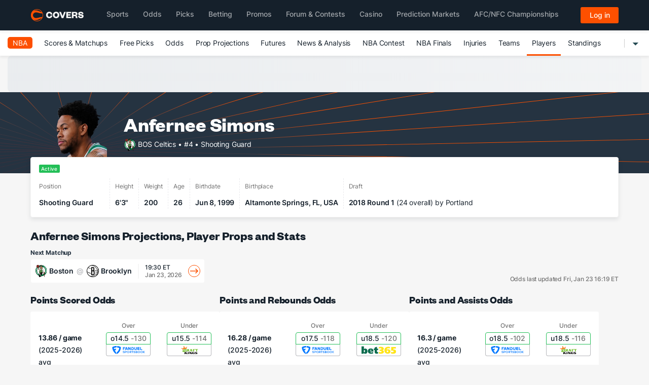

--- FILE ---
content_type: text/html; charset=utf-8
request_url: https://www.covers.com/sport/basketball/nba/players/17452/anfernee-simons
body_size: 91979
content:
<!DOCTYPE html>
<html lang="en">
    <head>
        
    <title>Anfernee Simons Projections, Prop Bets, Odds, And Stats - NBA</title>
    <meta name="description" content="Elevate Your NBA Betting Game With Anfernee Simons&#x27; Projections, Player Props, Odds, And Career Stats. Make Smarter Bets Now!" />
        <link rel="canonical" href="https://www.covers.com/sport/basketball/nba/players/17452/anfernee-simons" />
    
<meta name="twitter:card" content="summary_large_image" />
<meta name="twitter:description" content="Elevate Your NBA Betting Game With Anfernee Simons&#x27; Projections, Player Props, Odds, And Career Stats. Make Smarter Bets Now!" />
<meta name="twitter:image" content="https://img.covers.com/covers/logos/covers-og-logo-home.jpg" />
<meta name="twitter:creator" content="@Covers" />
<meta name="twitter:title" content="Anfernee Simons Projections, Prop Bets, Odds, And Stats - NBA" />
<meta name="twitter:url" content="http://www.covers.com/sport/basketball/nba/players/17452/anfernee-simons" />

<meta property="og:description" content="Elevate Your NBA Betting Game With Anfernee Simons&#x27; Projections, Player Props, Odds, And Career Stats. Make Smarter Bets Now!" />
<meta property="og:image" content="https://img.covers.com/covers/logos/covers-og-logo-home.jpg" />
<meta property="og:site_name" content="Covers.com" />
<meta property="og:title" content="Anfernee Simons Projections, Prop Bets, Odds, And Stats - NBA" />
<meta property="og:type" content="website" />
<meta property="og:url" content="http://www.covers.com/sport/basketball/nba/players/17452/anfernee-simons" />

        

<meta charset="utf-8" />
<meta name="viewport" content="width=device-width, initial-scale=1, viewport-fit=cover">
<meta name="format-detection" content="telephone=no">
<meta name="facebook-domain-verification" content="a76jjlyb9blqemdbtdbnw7zazuivft" />

<link crossorigin rel="preconnect dns-prefetch" href="https://img.covers.com">

<link rel="preload" href="https://img.covers.com/covers/fonts/founders-grotesk-web-bold.woff2" as="font" type="font/woff2" crossorigin>
<link rel="preload" href="https://img.covers.com/covers/fonts/inter_regular.woff2" as="font" type="font/woff2" crossorigin>

<link rel="apple-touch-icon" href="https://img.covers.com/covers/bookmark_icon.png" />
<link type="image/ico" rel="icon" href="https://img.covers.com/covers/favicon_new.ico" />

<!-- Cookiebot Script - Must be first script to run -->
<script id="Cookiebot" src="https://consent.cookiebot.com/uc.js" data-cbid="ea11f954-a2d9-49bc-8ef0-c42b6ea8bd2a" type="text/javascript" data-georegions="{'region':'US-06','cbid':'efae2cc0-ae46-465b-86ec-cd3883febde1'}" async></script>


        
    <style>@charset "UTF-8";.bg-betano{background-color:#fd3c00}.bg-bet99{background-color:#000}.bg-bet99ont{background-color:#000}.bg-tonybet{background-color:#2f1141}.bg-888sport{background-color:#f1692a}.bg-sportsinteraction{background-color:#09112a}.bg-bet365{background-color:#0c6c4e}.bg-betrivers{background-color:#182a51}.bg-betriversontario{background-color:#182a51}.bg-betmgm{background-color:#000}.bg-caesars{background-color:#1c3432}.bg-draftkings{background-color:#151515}.bg-fanatics{background-color:#000}.bg-fanduel{background-color:#357af8}.bg-pointsbet{background-color:#040707}.bg-unibet{background-color:#000}.bg-betway{background-color:#000}.bg-pinnacle{background-color:#0b1728}.bg-betvictor{background-color:#76cbef}.bg-williamhill{background-color:#0b1e40}.bg-prophetx{background-color:#161c36}.bg-thrillzz{background-color:#00051e}.bg-novig{background-color:#000}.bg-bet_rivers_co{background-color:#182a51}.bg-bet_rivers{background-color:#182a51}.bg-bet_rivers_ca{background-color:#182a51}.bg-bet_rivers_ca_on{background-color:#182a51}.bg-tooniebet{background-color:#434241}.covers .covers-CoversHeaderV2-container.navbar,.covers .covers-CoversSubNav2-container{border-bottom:none!important;-webkit-box-shadow:0 4px 4px rgba(0,0,0,.05);-moz-box-shadow:0 4px 4px rgba(0,0,0,.05);box-shadow:0 4px 4px rgba(0,0,0,.05)}.covers .u-ff-founders{font-family:Founders,sans-serif}.covers .u-ff-inter{font-family:Inter,sans-serif}.covers .text-d-blue{color:#15202b}.covers .text-d-grey{color:#727272}.covers .text-d-white{color:#fff}.covers .u-fw-normal{font-weight:400}.covers .u-fw-100{font-weight:100}.covers .u-fw-200{font-weight:200}.covers .u-fw-300{font-weight:300}.covers .u-fw-400{font-weight:400}.covers .u-fw-500{font-weight:500}.covers .u-fw-600{font-weight:600}.covers .u-fw-700{font-weight:700}.covers .u-fw-900{font-weight:900}.covers .u-fw-bold{font-weight:700}.covers .u-fs-11{font-size:11px}.covers .u-fs-12{font-size:12px}.covers .u-fs-13{font-size:13px}.covers .u-fs-14{font-size:14px}.covers .u-fs-16{font-size:16px}.covers .u-fs-18{font-size:18px}.covers .u-fs-20{font-size:20px}.covers .u-fs-24{font-size:24px}.covers .u-letter-spacing{letter-spacing:-.01em}.covers .w-auto{width:auto}.covers .w-100{width:100%}.covers .h-100{height:100%}.covers .u-mt-4px{margin-top:4px}.covers .u-mt-8px{margin-top:8px}.covers .u-mt-12px{margin-top:12px}.covers .u-mt-16px{margin-top:16px}.covers .u-mt-20px{margin-top:20px}.covers .u-mt-32px{margin-top:32px}.covers .u-mr-4px{margin-right:4px}.covers .u-mr-8px{margin-right:8px}.covers .u-mr-12px{margin-right:12px}.covers .u-mr-16px{margin-right:16px}.covers .u-mr-20px{margin-right:20px}.covers .u-mr-32px{margin-right:32px}.covers .u-mb-4px{margin-bottom:4px}.covers .u-mb-8px{margin-bottom:8px}.covers .u-mb-12px{margin-bottom:12px}.covers .u-mb-16px{margin-bottom:16px}.covers .u-mb-20px{margin-bottom:20px}.covers .u-mb-32px{margin-bottom:32px}.covers .u-ml-4px{margin-left:4px}.covers .u-ml-8px{margin-left:8px}.covers .u-ml-12px{margin-left:12px}.covers .u-ml-16px{margin-left:16px}.covers .u-ml-20px{margin-left:20px}.covers .u-ml-24px{margin-left:24px}.covers .u-ml-32px{margin-left:32px}.covers .u-pt-4px{padding-top:4px}.covers .u-pt-8px{padding-top:8px}.covers .u-pt-12px{padding-top:12px}.covers .u-pt-16px{padding-top:16px}.covers .u-pt-20px{padding-top:20px}.covers .u-pt-32px{padding-top:32px}.covers .u-pr-4px{padding-right:4px}.covers .u-pr-8px{padding-right:8px}.covers .u-pr-12px{padding-right:12px}.covers .u-pr-16px{padding-right:16px}.covers .u-pr-20px{padding-right:20px}.covers .u-pr-32px{padding-right:32px}.covers .u-pb-4px{padding-bottom:4px}.covers .u-pb-8px{padding-bottom:8px}.covers .u-pb-12px{padding-bottom:12px}.covers .u-pb-16px{padding-bottom:16px}.covers .u-pb-20px{padding-bottom:20px}.covers .u-pb-32px{padding-bottom:32px}.covers .u-pl-4px{padding-left:4px}.covers .u-pl-8px{padding-left:8px}.covers .u-pl-12px{padding-left:12px}.covers .u-pl-16px{padding-left:16px}.covers .u-pl-20px{padding-left:20px}.covers .u-pl-24px{padding-left:24px}.covers .u-pl-32px{padding-left:32px}.covers .u-no-outline{outline:0}.covers .u-no-boxshadow{-webkit-box-shadow:none;-moz-box-shadow:none;box-shadow:none}.covers .u-no-border{border:none}.covers .u-bordered{border-width:1px;border-style:solid}.covers .u-border-left{border-left:1px solid}.covers .u-border-right{border-right:1px solid}.covers .u-border-light-grey{border-color:#f6f6f6}.covers .u-border-dark-grey{border-color:#b6b7bb}.covers .u-border-top-none{border-top:none}.covers .u-border-bottom-none{border-bottom:none}.covers .u-border-active{border-color:#23bf57}.covers .hover-border-active:hover{border-color:#23bf57}.covers .hover-border-orange:hover{border-color:#fd5000}.covers .hover-bg-active:hover{background-color:#f4fef9}.covers .u-bg-white{background-color:#fff}.covers .u-bg-l-blue{background-color:#00aeff}.covers .u-bg-light-grey{background-color:#f6f6f6}.covers .u-bg-dark-grey{background-color:#b6b7bb}.covers .u-bg-orange{background-color:#fd5000}.covers :target,.covers a:target,.covers div:target,.covers h1:target,.covers h2:target,.covers h3:target,.covers h4:target,.covers section:target,.covers span:target{scroll-margin-top:128px}.covers .u-flex{display:flex;display:-webkit-flex;display:-ms-flexbox}.covers .u-inlineflex{display:inline-flex}.covers .u-radius-1{border-radius:1px}.covers .u-radius-4{border-radius:4px}.covers .u-overflow-auto{overflow:auto}.covers .u-overflow-x-hidden{overflow-x:hidden}.covers .u-overflow-x-auto{overflow-x:auto}.covers .u-overflow-y-hidden{overflow-y:hidden}.covers .u-overflow-y-auto{overflow-y:auto}.covers .u-flex-row{flex-direction:row;-webkit-flex-direction:row;-ms-flex-direction:row}.covers .u-flex-column{flex-direction:column;-webkit-flex-direction:column;-ms-flex-direction:column}.covers .u-wrap{flex-wrap:wrap;-webkit-flex-wrap:wrap;-ms-flex-wrap:wrap}.covers .u-nowrap{flex-wrap:nowrap;-webkit-flex-wrap:nowrap;-ms-flex-wrap:nowrap}.covers .u-align-content-center{align-content:center;-webkit-align-content:center;-ms-align-content:center}.covers .u-align-content-flexstart{align-content:flex-start;-webkit-align-content:flex-start;-ms-align-content:flex-start}.covers .u-align-content-flexend{align-content:flex-end;-webkit-align-content:flex-end;-ms-align-content:flex-end}.covers .u-justify-content-center{justify-content:center;-webkit-justify-content:center}.covers .u-justify-content-flexstart{justify-content:flex-start;-webkit-justify-content:flex-start}.covers .u-justify-content-flexend{justify-content:flex-end;-webkit-justify-content:flex-end}.covers .u-justify-content-spacebetween{-webkit-justify-content:space-between;justify-content:space-between}.covers .u-align-items-flexstart{align-items:flex-start;-webkit-align-items:flex-start}.covers .u-align-items-center{align-items:center;-webkit-align-items:center}.covers .u-align-items-flexend{-webkit-align-items:flex-end;align-items:flex-end}.covers .u-flex-grow-1{flex-grow:1;-webkit-flex-grow:1}.covers .u-flex-shrink-1{flex-shrink:1}.covers .u-flex-basis-100{flex-basis:100%}.covers .u-row-gap-4{grid-row-gap:4px}.covers .u-row-gap-8{grid-row-gap:8px}.covers .u-row-gap-12{grid-row-gap:12px}.covers .u-row-gap-16{grid-row-gap:16px}.covers .u-row-gap-20{grid-row-gap:20px}.covers .u-row-gap-24{grid-row-gap:24px}.covers .u-row-gap-32{grid-row-gap:32px}.covers .u-col-gap-4{grid-column-gap:4px}.covers .u-col-gap-8{grid-column-gap:8px}.covers .u-col-gap-12{grid-column-gap:12px}.covers .u-col-gap-16{grid-column-gap:16px}.covers .u-col-gap-20{grid-column-gap:20px}.covers .u-col-gap-24{grid-column-gap:24px}.covers .u-col-gap-32{grid-column-gap:32px}.covers .u-relative{position:relative}.covers .u-absolute{position:absolute}.covers .u-fixed{position:fixed}.covers .u-sticky{position:sticky}.covers .u-top-0{top:0}.covers .u-left-0{left:0}.covers .u-bottom-0{bottom:0}.covers .u-right-0{right:0}.covers .u-inline{display:inline}.covers .u-block{display:block}.covers .u-contents{display:contents}.covers .u-grid{display:grid;display:-moz-grid}.covers .u-inlineblock{display:inline-block}.covers .u-inlinegrid{display:inline-grid;display:-moz-inline-grid}.covers .u-display-none{display:none}@media (max-width:500px){.covers .u-sm-inline{display:inline}.covers .u-sm-block{display:block}.covers .u-sm-contents{display:contents}.covers .u-sm-flex{display:flex;display:-webkit-flex}.covers .u-sm-grid{display:grid;display:-moz-grid}.covers .u-sm-inlineblock{display:inline-block}.covers .u-sm-inlineflex{display:inline-flex}.covers .u-sm-inlinegrid{display:inline-grid;display:-moz-inline-grid}.covers .u-sm-display-none{display:none}}@media (max-width:1023px){.covers .u-sm-lg-display-none{display:none}}@media (min-width:768px){.covers .u-md-inline{display:inline}.covers .u-md-block{display:block}.covers .u-md-contents{display:contents}.covers .u-md-flex{display:flex;display:-webkit-flex}.covers .u-md-grid{display:grid;display:-moz-grid}.covers .u-md-inlineblock{display:inline-block}.covers .u-md-inlineflex{display:inline-flex}.covers .u-md-inlinegrid{display:inline-grid;display:-moz-inline-grid}.covers .u-md-display-none{display:none}.covers .u-md-flex-row{flex-direction:row}.covers .u-md-flex-column{flex-direction:column}}@media (min-width:1024px){.covers .u-lg-inline{display:inline}.covers .u-lg-block{display:block}.covers .u-lg-contents{display:contents}.covers .u-lg-flex{display:flex;display:-webkit-flex}.covers .u-lg-grid{display:grid;display:-moz-grid}.covers .u-lg-inlineblock{display:inline-block}.covers .u-lg-inlineflex{display:inline-flex}.covers .u-lg-inlinegrid{display:inline-grid;display:-moz-inline-grid}.covers .u-lg-display-none{display:none}}@media (min-width:1200px){.covers .u-xl-inline{display:inline}.covers .u-xl-block{display:block}.covers .u-xl-contents{display:contents}.covers .u-xl-flex{display:flex;display:-webkit-flex}.covers .u-xl-grid{display:grid;display:-moz-grid}.covers .u-xl-inlineblock{display:inline-block}.covers .u-xl-inlineflex{display:inline-flex}.covers .u-xl-inlinegrid{display:inline-grid;display:-moz-inline-grid}.covers .u-xl-display-none{display:none}}@media (min-width:1400px){.covers .u-2xl-inline{display:inline}.covers .u-2xl-block{display:block}.covers .u-2xl-contents{display:contents}.covers .u-2xl-flex{display:flex;display:-webkit-flex}.covers .u-2xl-grid{display:grid;display:-moz-grid}.covers .u-2xl-inlineblock{display:inline-block}.covers .u-2xl-inlineflex{display:inline-flex}.covers .u-2xl-inlinegrid{display:inline-grid;display:-moz-inline-grid}.covers .u-2xl-display-none{display:none}}.covers .th-label{width:88px;text-align:center;font-style:normal;font-weight:500;font-size:12px;line-height:24px;text-align:center;color:#727272}.covers .other-odds-row{display:flex;justify-content:flex-end}.covers .th-label{width:88px;text-align:center;font-style:normal;font-weight:500;font-size:12px;line-height:24px;text-align:center;color:#727272}.covers .other-odds-label{color:#15202b;flex:1;font-style:normal;font-weight:500;font-size:14px;line-height:24px;margin-right:16px}@media (min-width:1024px){.covers .other-odds-label{margin-right:32px}}.covers .other-over-odds,.covers .other-under-odds{min-width:88px}.covers .other-under-odds{margin-left:16px}@media (min-width:1024px){.covers .other-under-odds{margin-left:32px}}.covers [data-num-col="1"]{margin-right:104px}.covers .covers-Covers-BestOdds-Books-CTA{position:relative;border:none;display:flex;flex-direction:column;justify-content:center;align-items:center;height:48px;min-height:48px;width:88px;font-size:14px;line-height:22px;text-align:center;font-style:normal;font-weight:400;letter-spacing:-.01em;background-color:#fff;border-radius:4px;margin:auto;text-decoration:none;-webkit-transition:all .1s linear;-moz-transition:all .1s linear;transition:all .1s linear;float:right}.covers .covers-Covers-BestOdds-Books-CTA .lower-block,.covers .covers-Covers-BestOdds-Books-CTA .upper-block{display:flex;flex-direction:row;align-items:center;justify-content:center;height:24px;width:100%;border-width:1px;border-style:solid}.covers .covers-Covers-BestOdds-Books-CTA .upper-block{z-index:1;border-color:#23bf57;font-weight:500;color:#15202b;border-radius:4px 4px 0 0}.covers .covers-Covers-BestOdds-Books-CTA .lower-block{border-top:none;margin-top:-1px;padding-top:2px;z-index:0;border-color:#b6b7bb;border-radius:0 0 4px 4px}.covers .covers-Covers-BestOdds-Books-CTA .lower-block img{width:80%;height:80%;overflow:hidden}.covers .covers-Covers-BestOdds-Books-CTA .oddtype{margin-left:4px;color:#727272}.covers .covers-Covers-BestOdds-Books-CTA .odds:hover{background-color:#f4fef9}.covers .covers-Covers-BestOdds-Books-CTA:hover .oddtype,.covers .covers-Covers-BestOdds-Books-CTA:hover .upper-block{color:#15202b}.covers .covers-Covers-BestOdds-Books-CTA:hover .odds{background-color:#f4fef9}.covers .covers-Covers-Odds-CTA{height:32px;padding:4px;min-width:88px}.covers .covers-Covers-Odds-CTA img{width:auto;height:auto;overflow:hidden;object-fit:fill;margin:auto}.covers .covers-Covers-Odds-CTA:hover{color:#15202b!important}.covers .covers-Covers-Odds-CTA:hover div,.covers .covers-Covers-Odds-CTA:hover span{color:#15202b}.covers .dot{display:inline-block;height:4px;width:4px;border-radius:50%;background-color:#15202b}.covers #compare-CTA{background-repeat:no-repeat;background-size:24px;background-position:center right 10px}.covers #compare-CTA[aria-expanded=false]{background-image:url(https://img.covers.com/covers/icons/expand-arrow-down.svg)}.covers #compare-CTA[aria-expanded=true]{background-image:url(https://img.covers.com/covers/icons/expand-arrow-up.svg)}#covers-CoversMatchups-breadcrumbs{display:flex;justify-content:flex-start;flex-direction:row;align-content:center;align-items:center}#covers-CoversMatchups-breadcrumbs a{border:none}#covers-CoversMatchups-breadcrumbs a span{border:none;color:#15202b;border-bottom:none}#covers-CoversMatchups-breadcrumbs a span:hover{color:#ff5100}#covers-CoversMatchups-breadcrumbs a:before{content:"";display:none}#covers-CoversMatchups-breadcrumbs a:after{content:"›";display:inline-block;margin:0 5px;color:#888;cursor:default}#covers-CoversMatchups-breadcrumbs a.with-slash-separator span{font-weight:500;font-size:14px;line-height:28px;color:#727272}#covers-CoversMatchups-breadcrumbs a.with-slash-separator:after{content:"/";display:inline-block;margin:0 8px;color:#727272;cursor:default}#covers-CoversMatchups-breadcrumbs span{color:#888}#covers-CoversMatchups-breadcrumbs #breadcrumb-current{color:#15202b;font-weight:500;font-size:14px;line-height:28px}#covers-CoversCore-breadcrumbs{display:flex;justify-content:flex-start;flex-direction:row;align-content:center;align-items:center}#covers-CoversCore-breadcrumbs a{white-space:nowrap;border:none}#covers-CoversCore-breadcrumbs a span{border:none;color:#15202b;border-bottom:none;white-space:nowrap}#covers-CoversCore-breadcrumbs a span:hover{color:#ff5100}#covers-CoversCore-breadcrumbs a:before{content:"";display:none}#covers-CoversCore-breadcrumbs a:after{content:"›";display:inline-block;margin:0 5px;color:#888;cursor:default}#covers-CoversCore-breadcrumbs a.with-slash-separator span{color:#727272}#covers-CoversCore-breadcrumbs a.with-slash-separator:after{content:"/";display:inline-block;margin:0 8px;color:#727272;cursor:default}#covers-CoversCore-breadcrumbs a:hover span{color:#ff5100}#covers-CoversCore-breadcrumbs span{font-size:14px;white-space:nowrap;overflow:hidden;text-overflow:ellipsis;font-weight:500;color:#888;line-height:28px}#covers-CoversCore-breadcrumbs #breadcrumb-current{color:#15202b}#covers-CoversCore-breadcrumbs .middle-link .dots{display:none}@media only screen and (max-width:600px){#covers-CoversCore-breadcrumbs .middle-link .name{display:none}#covers-CoversCore-breadcrumbs .middle-link .dots{display:inline}}#covers-CoversMatchups-breadcrumbs--mobile #openMobileBreadcrumbs{background:0 0;border:none;font-size:15px;font-weight:600}#covers-CoversMatchups-breadcrumbs--mobile #openMobileBreadcrumbs:focus{color:#fd4f00}#covers-CoversMatchups-breadcrumbs--mobile #openMobileBreadcrumbs:after,#covers-CoversMatchups-breadcrumbs--mobile #openMobileBreadcrumbs:before{content:"›";display:inline-block;margin:0 5px;color:#888;cursor:default;border-bottom:none}#covers-CoversMatchups-breadcrumbs--mobile #openMobileBreadcrumbs span{font-size:15px;color:#15202b}#covers-CoversMatchups-breadcrumbs--mobile #openMobileBreadcrumbs span:hover{color:#fd4f00}@media screen and (max-width:440px){#covers-CoversMatchups-breadcrumbs>a:first-of-type{max-width:62px;white-space:nowrap;text-overflow:ellipsis;overflow:hidden;display:inline-block}#covers-CoversMatchups-breadcrumbs--mobile #openMobileBreadcrumbs:before{content:"›";display:inline-block;margin:0 5px;color:#888;cursor:default;border-bottom:none}}@media screen and (max-width:767px){#covers-CoversMatchups-breadcrumbs #breadcrumb-current{max-width:100px;white-space:nowrap;text-overflow:ellipsis;overflow:hidden;display:inline-block!important}#covers-CoversMatchups-breadcrumbs>a{display:none}#covers-CoversMatchups-breadcrumbs>a:first-of-type{display:inline-block}#covers-CoversMatchups-breadcrumbs>a:first-of-type:after{display:none}#covers-CoversMatchups-breadcrumbs>a:last-of-type:before{content:"‹";display:inline-block;margin:0 0 5px 0;color:#888}#covers-CoversMatchups-breadcrumbs>a:last-of-type:after{display:none}#covers-CoversMatchups-breadcrumbs #covers-CoversMatchups-breadcrumbs--mobile{display:flex;flex-shrink:0;position:relative}#covers-CoversMatchups-breadcrumbs #covers-CoversMatchups-breadcrumbs--mobile--dropdown{position:absolute;z-index:1;background-color:#fff;padding:0 15px;border-radius:3px;top:30px;left:7px;-moz-box-shadow:0 0 10px #ddd;-webkit-box-shadow:0 0 10px #ddd;box-shadow:0 0 10px #ddd}#covers-CoversMatchups-breadcrumbs #covers-CoversMatchups-breadcrumbs--mobile--dropdown:before{content:"";display:block;width:0;height:0;border-left:7px solid transparent;border-right:7px solid transparent;border-bottom:7px solid #fff;position:absolute;top:-7px;left:0;-moz-box-shadow:-3px -9px 10px #ddd;-webkit-box-shadow:-3px -9px 10px #ddd;box-shadow:-3px -9px 10px #ddd}#covers-CoversMatchups-breadcrumbs #covers-CoversMatchups-breadcrumbs--mobile--dropdown a{white-space:nowrap;display:block;margin:15px 0}#covers-CoversMatchups-breadcrumbs #covers-CoversMatchups-breadcrumbs--mobile--dropdown a:after{content:none}}.covers .covers-CoversTypography-H1,.covers .covers-CoversTypography-H2,.covers .covers-CoversTypography-H3,.covers .covers-CoversTypography-H4,.covers .covers-CoversTypography-H5,.covers .covers-CoversTypography-H6{font-family:Founders,sans-serif;color:#15202b}.covers .covers-CoversTypography-H1 a,.covers .covers-CoversTypography-H2 a,.covers .covers-CoversTypography-H3 a,.covers .covers-CoversTypography-H4 a,.covers .covers-CoversTypography-H5 a,.covers .covers-CoversTypography-H6 a{font-family:Inter,sans-serif}.covers .covers-CoversTypography-H1{font-size:40px;margin:13px 0 12px;-webkit-align-items:center;align-items:center}@media only screen and (max-width:600px){.covers .covers-CoversTypography-H1{font-size:24px}}.covers .covers-CoversTypography-H2{font-size:20px;margin-top:24px;margin-bottom:12px}.covers .covers-CoversTypography-H3{font-size:24px;margin-bottom:12px}.covers .covers-CoversTypography-H3 a{font-family:Founders,sans-serif!important;color:#15202b!important;border:none}@media only screen and (max-width:600px){.covers .covers-CoversTypography-H3 a{font-size:20px}}@media only screen and (max-width:600px){.covers .covers-CoversTypography-H3{font-size:20px}}.covers .covers-Covers-PageIntroCopy{font-style:normal;font-weight:400;font-size:16px;color:#15202b;margin-bottom:22px;text-align:left}@media only screen and (max-width:600px){.covers .covers-Covers-PageIntroCopy{font-size:14px}}.covers .Covers-Core-CTA-Outline,.covers .Covers-Core-CTA-Primary{display:inline-block;white-space:nowrap;max-width:50%;overflow:hidden;text-overflow:ellipsis;padding:8px 12px;box-sizing:border-box;border-radius:4px;width:auto;text-align:center;font-weight:400;font-size:14px;line-height:1.5;border:1px solid #fd5000}.covers .Covers-Core-CTA-Outline:hover,.covers .Covers-Core-CTA-Primary:hover{border:1px solid #e14700;color:#fff!important;background-color:#e14700}.covers .Covers-Core-CTA-Primary{background-color:#fd5000;color:#fff!important}.covers .Covers-Core-CTA-Outline{background-color:#fff}.covers .covers-Covers-DropdownMenu{display:inline-block;position:relative}@media only screen and (max-width:500px){.covers .covers-Covers-DropdownMenu{flex:1 1 0}.covers .covers-Covers-DropdownMenu button{width:100%;min-width:auto}}@media only screen and (min-width:500px){.covers .covers-Covers-DropdownMenu button{min-width:212px}}.covers .covers-Covers-DropdownMenu button{position:relative;border:none;border-radius:3px;color:#15202b;font-size:14px;line-height:20px;text-align:left;display:flex;justify-content:space-between;align-items:center;outline:0!important;box-shadow:0 1px 2px 0 rgba(0,0,0,.1);-webkit-box-shadow:0 1px 2px 0 rgba(0,0,0,.1);-moz-box-shadow:0 1px 2px 0 rgba(0,0,0,.1);-webkit-transition:all .15s linear;gap:4px}.covers .covers-Covers-DropdownMenu button:hover svg path{fill:#fd5000}.covers .covers-Covers-DropdownMenu button:after{content:"";display:inline-block;position:absolute;border:8px solid transparent;border-bottom:8px solid #fff;left:auto;right:10px;bottom:-16px;opacity:0;z-index:2}.covers .covers-Covers-DropdownMenu button[aria-expanded=true] svg{-webkit-transform:rotate(180deg);-moz-transform:rotate(180deg);-ms-transform:rotate(180deg);-o-transform:rotate(180deg);transform:rotate(180deg)}.covers .covers-Covers-DropdownMenu button[aria-expanded=true] svg path{fill:#fd5000}.covers .covers-Covers-DropdownMenu button[aria-expanded=true]:after{opacity:1}.covers .covers-Covers-DropdownMenu button:active{color:#15202b;background-color:#fff;box-shadow:none}.covers .covers-Covers-DropdownMenu button:active:focus{color:#15202b;background-color:#fff}.covers .covers-Covers-DropdownMenu.open button{color:#b6b7bb;background-color:#fff}.covers .covers-Covers-DropdownMenu.open button:focus{color:#15202b;background-color:#fff}.covers .covers-Covers-DropdownMenu.open button:hover{color:#15202b;background-color:#fff}.covers .covers-Covers-DropdownMenu .dropdown-menu,.covers .covers-Covers-DropdownMenu .dropdown-submenu{-webkit-box-shadow:none;-moz-box-shadow:none;box-shadow:none;-webkit-filter:drop-shadow(0 5px 10px rgba(0, 0, 0, .1));-moz-filter:drop-shadow(0 5px 10px rgba(0, 0, 0, .1));filter:drop-shadow(0 5px 10px rgba(0, 0, 0, .1))}.covers .covers-Covers-DropdownMenu ul{list-style:none;padding:0;margin:0;padding-inline-start:0;padding-inline-end:0}.covers .covers-Covers-DropdownMenu .dropdown-menu{min-width:212px;max-height:300px;border-radius:3px;z-index:991;margin-top:16px;left:0;overflow:auto}.covers .covers-Covers-DropdownMenu .dropdown-menu li{color:#15202b;cursor:pointer;padding:3px 12px;line-height:35px}.covers .covers-Covers-DropdownMenu .dropdown-menu li:not(:last-child){border-bottom:1px solid #f6f6f6}.covers .covers-Covers-DropdownMenu .dropdown-menu li:hover{background-color:rgba(0,0,0,.04)}.covers .covers-Covers-DropdownMenu .dropdown-menu li a{font-size:14px;color:#15202b!important;border-bottom:none;font-weight:400;line-height:35px;padding:0;transition:all .1s}.covers .covers-Covers-DropdownMenu .dropdown-menu li a.__noborder{border-bottom:none}.covers .covers-Covers-DropdownMenu .dropdown-menu li.dropdown-submenu{position:relative}.covers .covers-Covers-DropdownMenu .dropdown-menu li.dropdown-submenu:hover .__nextMenu{display:block}.covers .covers-Covers-DropdownMenu .dropdown-menu li.active{color:#b6b7bb;cursor:not-allowed}.covers .covers-Covers-DropdownMenu .dropdown-menu li.active:hover{background-color:#fff}.covers .covers-Covers-DropdownMenu .dropdown-menu li.active a{background-color:#fff}.covers .covers-Covers-DropdownMenu .dropdown-menu li.active a:hover{background-color:#f6f6f6}.covers .covers-Covers-DropdownMenu .dropdown-menu li:last-child a{border-bottom:none}.covers .covers-Covers-DropdownMenu .dropdown-menu .dropdown-submenu .__nextLevel{display:flex;justify-content:space-between;align-items:center}.covers .covers-Covers-DropdownMenu .dropdown-menu .dropdown-submenu .__nextLevel .caret{transform:rotate(-90deg)}.covers .covers-Covers-DropdownMenu .dropdown-menu .dropdown-submenu .dropdown-menu{top:0;left:100%;right:auto;margin-top:-1px;column-count:2;display:none;padding:0 5px}.covers .covers-Covers-DropdownMenu .dropdown-menu .dropdown-submenu .dropdown-menu::before{content:"";width:8px;height:8px;position:absolute;top:16px;left:-14px;border:7px solid transparent;border-right:7px solid #fff}@media (min-width:1024px){.covers .covers-Covers-DropdownMenu .dropdown-menu.have-col-3{column-count:3}}@media (min-width:1280px){.covers .covers-Covers-DropdownMenu .dropdown-menu.have-col-3{column-count:3}}.covers .covers-Covers-DropdownMenu .dropdown-menu::-webkit-scrollbar{background-color:#fff;width:16px}.covers .covers-Covers-DropdownMenu .dropdown-menu::-webkit-scrollbar-track{background-color:#fff}.covers .covers-Covers-DropdownMenu .dropdown-menu::-webkit-scrollbar-track:hover{background-color:#fff}.covers .covers-Covers-DropdownMenu .dropdown-menu::-webkit-scrollbar-thumb:hover{background-color:#a0a0a5;border:4px solid #f4f4f4}.covers .covers-Covers-DropdownMenu .dropdown-menu::-webkit-scrollbar-thumb{background-color:#babac0;border-radius:16px;border:5px solid #fff}.covers .covers-Covers-DropdownMenu .dropdown-menu::-webkit-scrollbar-thumb:hover{background-color:#a0a0a5;border:4px solid #f4f4f4}body,html{scroll-behavior:smooth}.covers{font-family:Inter,sans-serif;-webkit-font-smoothing:antialiased;-moz-osx-font-smoothing:grayscale;text-rendering:auto;text-size-adjust:100%;-webkit-text-size-adjust:100%;-webkit-tap-highlight-color:transparent;scroll-behavior:smooth}.covers [data-num-col="1"] a{float:right}@-webkit-keyframes targetMarketCardOutline{from{outline-color:#86b7fe;box-shadow:0 0 0 .25rem rgba(13,110,253,.25)}50%{outline-color:#86b7fe;box-shadow:0 0 0 .25rem rgba(13,110,253,.25)}to{outline-color:transparent;box-shadow:none}}.covers .covers-Covers-LastUpdated-TimeStamp{font-style:normal;font-weight:500;font-size:12px;line-height:1.1;color:#727272}.covers-CoversPlayer-Title-div{display:block;margin-bottom:16px}.covers-CoversPlayer-Title-div a{border:none!important}.covers-CoversPlayer-Title-div a:first-child{display:inline-block;float:left;margin-right:8px}.covers-CoversPlayer-Title-div h1,.covers-CoversPlayer-Title-div h2{display:contents;margin:0!important}.covers-CoversPlayer-Title-div .have-underline{border-bottom:1px solid #fd5000!important}.h2-anchor{margin-left:4px;font-size:14px}.covers-Covers-ComparedOdds-CTA:hover .upper-block{border:1px solid #ff5100}.covers-CoversPlayerProps-Matchup{font-style:normal;font-size:24px;color:#15202b;margin-bottom:22px;line-height:1.4;align-items:flex-end}.covers-CoversPlayerProps-Matchup img{width:32px;height:32px}@media only screen and (max-width:600px){.covers-CoversPlayerProps-Matchup img{width:24px;height:24px}}.covers-CoversPlayerProps-Matchup .at{color:#727272;margin:0 6px;font-weight:400;line-height:2}@media only screen and (max-width:600px){.covers-CoversPlayerProps-Matchup .at{line-height:1.5}}.covers-CoversPlayerProps-Matchup .game-time{line-height:2}@media only screen and (max-width:600px){.covers-CoversPlayerProps-Matchup .game-time{line-height:1}}@media only screen and (max-width:600px){.covers-CoversPlayerProps-Matchup{font-size:18px}}.covers-CoversProps-Table{color:#15202b;width:100%;font-style:normal;line-height:1.4;padding:8px 16px 16px}.covers-CoversProps-Table .th-label{width:88px;text-align:center;font-style:normal;font-weight:500;font-size:12px;line-height:24px;text-align:center;color:#727272}.covers-CoversProps-Table .covers-Covers-CompareOdds-CTA{background-color:#f6f6f6;border-radius:4px;border:1px solid #f6f6f6;padding:7px 16px;width:100%;text-align:left;font-weight:500;font-size:14px;line-height:24px;color:#15202b;transition:transform .1s;-webkit-transition:transform .1s;-moz-transition:transform .1s;background-image:url(https://img.covers.com/covers/icons/chevron_down_black.svg);background-repeat:no-repeat;background-size:24px;background-position:center right 16px;will-change:bac}.covers-CoversProps-Table .covers-Covers-CompareOdds-CTA[aria-expanded=true]{background-image:url(https://img.covers.com/covers/icons/chevron_down_orange.svg)}.covers-CoversProps-Table .covers-Covers-CompareOdds-Cont .other-odds-row:first-child{margin-top:8px}.covers-CoversProps-Table .other-odds-row{display:flex;justify-content:flex-end}.covers-CoversProps-Table .other-odds-row:not(:last-child){margin-bottom:16px}.covers-CoversProps-Table .other-odds-label{flex:1;font-style:normal;font-weight:500;font-size:14px;line-height:24px}.covers-CoversProps-Table .other-over-odds,.covers-CoversProps-Table .other-under-odds{min-width:88px}.covers-CoversProps-Table .other-under-odds{margin-left:16px}.covers-CoversProps-Table [data-num-col="1"]{margin-right:104px}.covers-CoversPlayerProps-Matchup,.covers-CoversProps-Table,.covers-CoversProps-Table .td-compare-label,.covers-CoversProps-Table th,.covers-Player-Prop-EventName,.player-points{font-weight:600}.covers-Covers-Player-Props-CTA-Over,.covers-Covers-Player-Props-CTA-Under,.covers-Covers-Player-Props-TableCell,.covers-Covers-Player-Props-TableHeader,.covers-Covers-Player-Props-TableRow,.covers-CoversPlayer-Prop-OverUnder-Labels,.covers-CoversPlayerProps-Matchup,.over-under-labels{display:flex;display:-webkit-flex;display:-ms-flexbox}.covers-Covers-Player-Props-CTA-Over,.covers-Covers-Player-Props-CTA-Under,.covers-Covers-Player-Props-TableHeader,.covers-Covers-Player-Props-TableRow,.covers-CoversPlayerProps-Matchup{flex-direction:row;-webkit-flex-direction:row;-ms-flex-direction:row}.covers-Covers-Player-Props-TableCell,.over-under-labels{flex-direction:column;-webkit-flex-direction:column;-ms-flex-direction:column}.covers-Covers-Player-Props-CTA-Over,.covers-Covers-Player-Props-CTA-Under,.covers-Covers-Player-Props-TableHeader,.covers-Covers-Player-Props-TableRow,.covers-CoversPlayerProps-Matchup,.over-under-labels{flex-wrap:nowrap;-webkit-flex-wrap:nowrap;-ms-flex-wrap:nowrap}.covers-Covers-Player-Props-CTA-Over,.covers-Covers-Player-Props-CTA-Under,.covers-Covers-Player-Props-TableCell,.over-under-labels{align-content:center;-webkit-align-content:center;-ms-align-content:center}.covers-Covers-Player-Props-CTA-Over,.covers-Covers-Player-Props-CTA-Under,.covers-Covers-Player-Props-TableCell{justify-content:center;-webkit-justify-content:center}.covers-Covers-Player-Props-TableHeader,.covers-Covers-Player-Props-TableRow,.covers-CoversPlayerProps-Matchup{justify-content:flex-start;-webkit-justify-content:flex-start;-webkit-justify-content:flex-start}.covers-Covers-Player-Props-CTA-Over,.covers-Covers-Player-Props-CTA-Under,.covers-Covers-Player-Props-TableCell,.covers-Covers-Player-Props-TableHeader,.covers-Covers-Player-Props-TableRow{align-items:center;-webkit-align-items:center}.covers-Covers-Player-Props-CTA-Over,.covers-Covers-Player-Props-CTA-Under{color:#15202b}.covers-Player-Prop-EventName,.over-under-labels .label-text,.player-points-text{letter-spacing:.02em}.covers-CoversPlayer-Prop-Event,.covers-CoversProps-Table{width:100%}.covers-CoversPlayer-Prop-Event .covers-CoversTypography-H2,.covers-CoversPlayer-Prop-Event .covers-CoversTypography-H3,.covers-CoversPlayer-Prop-Event h2,.covers-CoversPlayer-Prop-Event h3,.covers-CoversProps-Table .covers-CoversTypography-H2,.covers-CoversProps-Table .covers-CoversTypography-H3,.covers-CoversProps-Table h2,.covers-CoversProps-Table h3{margin-top:0}.covers-CoversPlayer-Prop-Event .covers-CoversTypography-H2 a,.covers-CoversPlayer-Prop-Event .covers-CoversTypography-H3 a,.covers-CoversPlayer-Prop-Event h2 a,.covers-CoversPlayer-Prop-Event h3 a,.covers-CoversProps-Table .covers-CoversTypography-H2 a,.covers-CoversProps-Table .covers-CoversTypography-H3 a,.covers-CoversProps-Table h2 a,.covers-CoversProps-Table h3 a{font-family:Founders,sans-serif;font-size:20px;color:#15202b!important;border:none}.covers-CoversPlayer-Prop-Event:target .covers-CoversPlayer-Prop-Card,.covers-CoversProps-Table:target .covers-CoversPlayer-Prop-Card{-webkit-animation-name:targetMarketCardOutline;-webkit-animation-duration:3s;-webkit-animation-iteration-count:1}@media (min-width:768px){.covers-CoversPlayer-Prop-Event,.covers-CoversProps-Table{width:calc(50% - 10px)}}@media (min-width:1024px){.covers-CoversPlayer-Prop-Event,.covers-CoversProps-Table{width:calc(50% - 10px)}}@media (min-width:1280px){.covers-CoversPlayer-Prop-Event,.covers-CoversProps-Table{width:32.2%}}.covers-CoversPlayer-Prop-Event .covers-CoversPlayer-Prop-Card,.covers-CoversProps-Table .covers-CoversPlayer-Prop-Card{max-height:484px;outline:solid 1px transparent}.covers-CoversPlayer-Prop-Event .covers-Covers-Odds-CTA img,.covers-CoversProps-Table .covers-Covers-Odds-CTA img{height:1rem!important}.covers-CoversPlayer-Prop-Event #stats-table th,.covers-CoversProps-Table #stats-table th{padding:0 0 12px 0}.covers-CoversPlayer-Prop-Event #stats-table td,.covers-CoversProps-Table #stats-table td{padding:2.25px 0}.covers-CoversPlayer-Prop-Event #stats-table tr td:first-child,.covers-CoversPlayer-Prop-Event #stats-table tr th:first-child,.covers-CoversProps-Table #stats-table tr td:first-child,.covers-CoversProps-Table #stats-table tr th:first-child{padding-left:8px}.covers-CoversPlayer-Prop-Event #stats-table tr td:last-child,.covers-CoversPlayer-Prop-Event #stats-table tr th:last-child,.covers-CoversProps-Table #stats-table tr td:last-child,.covers-CoversProps-Table #stats-table tr th:last-child{padding-right:8px;text-align:center}.covers-CoversPlayer-Prop-Event #stats-table tbody tr,.covers-CoversProps-Table #stats-table tbody tr{background-color:#fff}.covers-CoversPlayer-Prop-Event #stats-table tbody tr:nth-child(odd),.covers-CoversProps-Table #stats-table tbody tr:nth-child(odd){background-color:#f6f6f6}.covers-CoversPlayer-Prop-Event #stats-table tfoot,.covers-CoversProps-Table #stats-table tfoot{display:table-footer-group!important;border-top:2px solid #f6f6f6;border-bottom:2px solid #f6f6f6}.covers-CoversPlayer-Prop-Event #stats-table tfoot td,.covers-CoversProps-Table #stats-table tfoot td{padding-top:6.5px;padding-bottom:6.5px}.covers-CoversPlayer-Prop-Event .covers-Core-Tabs li button,.covers-CoversProps-Table .covers-Core-Tabs li button{font-style:normal;font-weight:500;font-size:14px;line-height:31px;text-align:center;border:none;border-bottom-width:2px;border-bottom-style:solid;border-bottom-color:transparent;color:#727272;border-bottom-color:#b6b7bb}.covers-CoversPlayer-Prop-Event .covers-Core-Tabs li.active button,.covers-CoversProps-Table .covers-Core-Tabs li.active button{color:#15202b;border-bottom-color:#fd5000}.covers-CoversPlayer-PropDetails{position:relative;min-width:91px;border-right:1px solid #f6f6f6}.covers-CoversPlayer-Props-Odds{flex:1;overflow:auto;background-image:linear-gradient(to right,#fff,#fff),linear-gradient(to right,#fff,#fff),linear-gradient(to right,rgba(0,0,0,.075),rgba(255,255,255,0)),linear-gradient(to left,rgba(0,0,0,.075),rgba(255,255,255,0));background-position:left center,right center,left center,right center;background-repeat:no-repeat;background-color:#fff;background-size:20px 100%,20px 100%,10px 100%,10px 100%;background-attachment:local,local,scroll,scroll}.covers-CoversPlayer-Props-Odds::-webkit-scrollbar{opacity:0;background-color:#fff;width:16px}.covers-CoversPlayer-Props-Odds::-webkit-scrollbar-track{background-color:#fff}.covers-CoversPlayer-Props-Odds::-webkit-scrollbar-track:hover{background-color:#fff}.covers-CoversPlayer-Props-Odds::-webkit-scrollbar-thumb:hover{background-color:#a0a0a5;border:4px solid #f4f4f4}.covers-CoversPlayer-Props-Odds::-webkit-scrollbar-thumb{background-color:#fff;border-radius:16px;border:5px solid #fff}.covers-CoversPlayer-Props-Odds::-webkit-scrollbar-thumb:hover{background-color:#a0a0a5;border:4px solid #f4f4f4}.covers-CoversPlayer-Props-Odds:hover::-webkit-scrollbar{opacity:1}.covers-CoversPlayer-Props-Odds:hover::-webkit-scrollbar-thumb{background-color:#babac0;border-radius:16px;border:5px solid #fff}.covers-Covers-Player-Props-TableHeader{height:40px}.covers-Covers-Player-Props-TableHeader img{width:80px;height:24px;display:inline-block;object-fit:contain}.covers-Covers-Player-Props-TableCell{min-width:112px;max-width:112px;padding:0 15px}.covers-Covers-Player-Props-TableRow .covers-Covers-Player-Props-TableCell{padding:16px 15px}.covers-Covers-Player-Props-TableHeader .covers-Covers-Player-Props-TableCell:first-child,.covers-Covers-Player-Props-TableRow .covers-Covers-Player-Props-TableCell:first-child{margin-left:15px}.covers-Covers-Player-Props-CTA-Over,.covers-Covers-Player-Props-CTA-Under{border-radius:4px;border:1px solid #f6f6f6!important;font-weight:500;font-size:14px;line-height:1;text-align:center;letter-spacing:-.01em;padding:8px 12px;min-width:88px;background-color:transparent}.covers-Covers-Player-Props-CTA-Over[data-best-odds=True],.covers-Covers-Player-Props-CTA-Under[data-best-odds=True]{border:1px solid #23bf57!important}.covers-Covers-Player-Props-CTA-Over:hover,.covers-Covers-Player-Props-CTA-Under:hover{color:#15202b!important;border:1px solid #fd4f00!important}.covers-Covers-Player-Props-CTA-Over:hover[data-best-odds=True],.covers-Covers-Player-Props-CTA-Under:hover[data-best-odds=True]{border:1px solid #23bf57!important;background-color:#f4fef9}.covers-Covers-Player-Props-CTA-Over:hover .oddtype,.covers-Covers-Player-Props-CTA-Under:hover .oddtype{color:#15202b}.covers-Covers-Player-Props-CTA-Under{margin-top:8px}.empty-odds-cell{height:24px;margin:8px 0}.covers-Player-Prop-EventName{display:block;padding:12px 15px 12px 15px;font-size:16px;line-height:1;text-transform:capitalize;color:#15202b;height:40px}.covers-CoversPlayer-Prop-OverUnder-Labels{padding:16px 24px 20px}.covers-CoversPlayer-Prop-OverUnder-Labels p{font-size:14px;margin:0;line-height:1.5}.player-points-text{font-weight:400;text-transform:capitalize;color:#727272}.over-under-labels{align-items:flex-start;-webkit-align-items:flex-start}.over-under-labels .label-text{font-weight:500;font-size:14px;line-height:1;text-transform:capitalize;padding:8px 0;text-align:left}@media (min-width:1281px){.covers-CoversProps-Table{display:none}}@media (min-width:1025px) and (max-width:1280px){.covers-CoversProps-Table{display:none}}@media (min-width:768px) and (max-width:1024px){.covers-CoversProps-Table{display:none}}@media (min-width:768px) and (max-width:1024px) and (orientation:landscape){.covers-CoversProps-Table{display:none}}@media (min-width:481px) and (max-width:767px){.covers-CoversProps-Table{display:none}}@media (min-width:320px) and (max-width:480px){.covers-CoversProps-Table{display:block}}.covers .covers-CoversPicks-Card-CTAs{display:inline-block;width:100%;margin-bottom:32px}.covers .covers-CoversPicks-Card-CTAs .single-CTA{display:flex;display:-webkit-flex;display:-ms-flexbox;flex-direction:row;-webkit-flex-direction:row;-ms-flex-direction:row;flex-wrap:nowrap;-webkit-flex-wrap:nowrap;-ms-flex-wrap:nowrap;align-items:center;-webkit-align-items:center;font-size:14px;font-weight:400;background-repeat:no-repeat;position:relative;float:left;height:88px;width:100%;justify-content:space-between;border-radius:8px;color:#fff;padding:24px 32px;font-style:normal;line-height:1.4;overflow:hidden;z-index:9;background-color:#1b2733;background-clip:padding-box;background-origin:padding-box;background-size:cover;margin-bottom:20px}@media (min-width:768px){.covers .covers-CoversPicks-Card-CTAs .single-CTA{margin-bottom:0;width:calc(50% - 10px)}.covers .covers-CoversPicks-Card-CTAs .single-CTA:nth-child(even){margin-left:20px}}@media (min-width:1024px){.covers .covers-CoversPicks-Card-CTAs .single-CTA{margin-bottom:0;width:calc(50% - 10px)}.covers .covers-CoversPicks-Card-CTAs .single-CTA:nth-child(even){margin-left:20px}}@media (max-width:500px){.covers .covers-CoversPicks-Card-CTAs .single-CTA{padding:16px 16px}.covers .covers-CoversPicks-Card-CTAs .single-CTA:last-child{margin-bottom:0}}.covers .covers-CoversPicks-Card-CTAs .single-CTA.basketball{background-image:url(https://img.covers.com/covers/picks/covers_basketball_banner.svg)}.covers .covers-CoversPicks-Card-CTAs .single-CTA.football{background-image:url(https://img.covers.com/covers/picks/covers_football_banner.svg)}.covers .covers-CoversPicks-Card-CTAs .single-CTA.baseball{background-image:url(https://img.covers.com/covers/picks/covers_baseball_banner.svg)}.covers .covers-CoversPicks-Card-CTAs .single-CTA.hockey{background-image:url(https://img.covers.com/covers/picks/covers_hockey_banner.svg)}@media (min-width:768px){.covers .covers-CoversPicks-Card-CTAs{margin-bottom:0}.covers .covers-CoversPicks-Card-CTAs .single-CTA{margin-bottom:20px}}</style>

        <link rel="stylesheet" type="text/css" href="/sport/css/responsive_matchups.css?v=QlU9eatsToa4o9Q4RB664W-cbQNm3wHszGcVJAmoeVI" />
        <link rel="stylesheet" type="text/css" href="/sport/css/new_updates_player_pages.css?v=ODYc1hst_CJxQtRTgXsFWoJjmdcqbbUp_eLI01USi_o" />
         
    </head>
    <body class="covers">
        



<link rel='stylesheet' type='text/css' media='print' onload='this.media="all"; this.onload=null;' href='https://headers.covers.com/content/css/header-bundle.css?v=1.7'/>
    <noscript><link rel='stylesheet' type='text/css' href='https://headers.covers.com/content/css/header-bundle.css?v=1.7'/>
</noscript>
    <style>
        *,:after,:before{-webkit-box-sizing:content-box;-moz-box-sizing:content-box;box-sizing:content-box}.container *,.container .row *,.container .row :after,.container .row :before,.container :after,.container :before{-webkit-box-sizing:border-box;-moz-box-sizing:border-box;box-sizing:border-box}ul.covers-CoversSubNav2-visible-links{margin-top:0}.covers-CoversSubNav2-visible-links .dropdown-menu{position:absolute;top:100%;left:0;z-index:1000;display:none;float:left;min-width:160px;padding:5px 0;font-size:14px;text-align:left;list-style:none;list-style-position:initial;list-style-image:initial;list-style-type:none;background-color:#fff;background-clip:padding-box;border:1px solid #ccc;border:1px solid rgba(0,0,0,.15);border-radius:4px}@font-face{font-family:"Glyphicons Halflings";font-style:normal;font-weight:700;src:local("Glyphicons Halflings"),local("Glyphicons Halflings"),url(https://headers.covers.com/content/fonts/bootstrap/glyphicons-halflings-regular.woff2) format("woff2");font-display:swap}@font-face{font-family:Inter;font-style:normal;font-weight:300;font-display:swap;src:url(https://img.covers.com/covers/fonts/inter_light.woff2) format("woff2");unicode-range:U+0000-00FF,U+0131,U+0152-0153,U+02BB-02BC,U+02C6,U+02DA,U+02DC,U+2000-206F,U+2074,U+20AC,U+2122,U+2191,U+2193,U+2212,U+2215,U+FEFF,U+FFFD}@font-face{font-family:Inter;font-style:normal;font-weight:400;src:url(https://img.covers.com/covers/fonts/inter_regular.woff2) format("woff2");unicode-range:U+0000-00FF,U+0131,U+0152-0153,U+02BB-02BC,U+02C6,U+02DA,U+02DC,U+2000-206F,U+2074,U+20AC,U+2122,U+2191,U+2193,U+2212,U+2215,U+FEFF,U+FFFD;font-display:swap}@font-face{font-family:Inter;font-style:normal;font-weight:500;font-display:swap;src:url(https://img.covers.com/covers/fonts/inter_medium.woff2) format("woff2");unicode-range:U+0000-00FF,U+0131,U+0152-0153,U+02BB-02BC,U+02C6,U+02DA,U+02DC,U+2000-206F,U+2074,U+20AC,U+2122,U+2191,U+2193,U+2212,U+2215,U+FEFF,U+FFFD}@font-face{font-family:Inter;font-style:normal;font-weight:600;font-display:swap;src:url(https://img.covers.com/covers/fonts/inter_semi_bold.woff2) format("woff2");unicode-range:U+0000-00FF,U+0131,U+0152-0153,U+02BB-02BC,U+02C6,U+02DA,U+02DC,U+2000-206F,U+2074,U+20AC,U+2122,U+2191,U+2193,U+2212,U+2215,U+FEFF,U+FFFD}@font-face{font-family:Inter;font-style:normal;font-weight:700;font-display:swap;src:url(https://img.covers.com/covers/fonts/inter_bold.woff2) format("woff2");unicode-range:U+0000-00FF,U+0131,U+0152-0153,U+02BB-02BC,U+02C6,U+02DA,U+02DC,U+2000-206F,U+2074,U+20AC,U+2122,U+2191,U+2193,U+2212,U+2215,U+FEFF,U+FFFD}@font-face{font-family:Inter;font-style:normal;font-weight:900;font-display:swap;src:url(https://img.covers.com/covers/fonts/inter_black.woff2) format("woff2");unicode-range:U+0000-00FF,U+0131,U+0152-0153,U+02BB-02BC,U+02C6,U+02DA,U+02DC,U+2000-206F,U+2074,U+20AC,U+2122,U+2191,U+2193,U+2212,U+2215,U+FEFF,U+FFFD}@font-face{font-family:Founders;font-style:normal;font-weight:700;src:url(https://img.covers.com/covers/fonts/founders-grotesk-web-bold.woff2) format("woff2");font-display:swap}.covers .covers-CoversSubNav2 *,.covers .navbar-header a,.covers ul.covers-CoversHeaderV2-mainNavlinks li button,.covers-CoversHeader-responsiveAccounts,.covers-CoversMobileMenu2-expandedMenu,.covers-CoversMobileMenu3-backButton,.covers.Covers-CoversFooter,.shoppingCartDropDown,nav.covers-CoversMobileMenu2-mainMenu{font-family:Inter,sans-serif}nav.covers-CoversMobileMenu2-mainMenu{font-display:auto}.covers.Covers-CoversFooter a.covers-CoversFooterV2-topLinks{font-family:Founders,sans-serif}a{text-decoration:none}.covers-CoversMobileMenu2-panelMenu a.extraTitle,.covers-CoversMobileMenu2-panelMenu button.extraTitle{font-family:Founders,sans-serif}.covers-CoversResponsiveHeaderSpacer{height:112px}@media (min-width:992px){.covers .container{width:990px!important}}@media (max-width:992px){.dropdown>a{display:block;padding:15px 4px!important}}@media (min-width:992px){.sub li{padding:0 13px}}@media (min-width:768px){.covers .container.covers-CoversResponsiveContainer.navigation{width:100%!important}}@media (min-width:1024px){.covers .container.covers-CoversResponsiveContainer.navigation{width:93%!important;max-width:1324px}.covers .container.covers-CoversResponsiveContainer{max-width:1324px}}@media (min-width:1200px){.covers .container.covers-CoversResponsiveContainer{width:1170px!important}}@media (min-width:768px){.covers .covers-u-desktopHide{display:none!important}}@media (max-width:767px){.covers .covers-u-mobileHide{display:none!important}}@media (max-width:1200px){.covers .covers-u-tabletHide{display:none!important}}@media (max-width:1250px){.covers .covers-u-tabmobileHide{display:none!important}}@media (min-width:1251px){.covers .covers-u-desktabHide{display:none!important}}@media only screen and (min-width:1023px){.covers .covers-CoversHeaderV2-container.navbar a.covers-CoversHeaders-button-login{font-size:14px!important;color:#fff!important;width:100%;height:40px!important;max-width:327px;margin-left:0}}@media (max-width:1000px){.covers-CoversHomepage-topSportsbooks{min-height:415px!important;width:100%;float:left}}@media only screen and (min-width:768px){.covers .covers-navItemHide-onTablet{display:none!important}}@media only screen and (min-width:992px){.covers .covers-navItemHide-onTablet{display:none!important}}@media only screen and (min-width:1200px){.covers .covers-navItemHide-onTablet{display:inline!important}}.covers-CoversHomepage-topSportsbooks{min-height:194px}html{padding:env(safe-area-inset)!important}.covers .dl-menuwrapper button.dl-active,.covers .dl-menuwrapper button.dl-trigger,.covers .dl-menuwrapper button.dl-trigger:hover{background:0 0;margin:0;border:none}.covers .covers-CoversHeader-responsiveAuth .dl-menuwrapper button.dl-active,.covers .dl-menuwrapper button.dl-trigger,.covers .dl-menuwrapper button.dl-trigger:hover{border-radius:0;width:50px;height:32px;color:#fff;text-indent:-1000em;background:0 0}.covers .covers-CoversHeader-responsiveAnon .dl-menuwrapper button.dl-active,.covers .covers-CoversHeader-responsiveAnon .dl-menuwrapper button.dl-trigger,.covers .covers-CoversHeader-responsiveAnon .dl-menuwrapper button.dl-trigger:hover{background:#fd5000;border-radius:3px;width:75px;height:32px;display:flex;justify-content:center;align-items:center;color:#fff;text-indent:0;font-size:14px;line-height:28px;font-weight:500}.covers .dl-menuwrapper ul{background:#253341;border-bottom:3px solid #fd4f00}.covers .dl-menuwrapper button.dl-trigger:after{background:#fd4f00;box-shadow:none}.covers .dl-menuwrapper:first-child{margin-right:0}body{background-color:#f6f6f6}.covers .navbar-brand.covers-CoversHeaderV2-mainLogoLink{height:initial}body .covers{font-family:Inter,Arial,Verdana,sans-serif;line-height:1.5!important}.container{padding-right:15px;padding-left:15px;margin-right:auto;margin-left:auto}.covers-CoversHeader-responsiveAccounts{float:right}.covers .covers-CoversHeader-responsiveAuth .dl-menuwrapper button.dl-trigger:after{top:0;left:0;background-image:url(https://img.covers.com/covers/icons/new-header/profile_icon.svg)!important;width:50px;margin-top:0;margin-left:-2px;height:32px;background-color:transparent;border:0 none;background-repeat:no-repeat;border-right:0 none;background-position:10px 5px;background-size:37px 32px;border-radius:0}@media (max-width:1024px){.covers .covers-CoversHeader-responsiveAuth .dl-menuwrapper button.dl-trigger:after{background-position:10px 0}}.covers .covers-CoversHeader-responsiveAnon .dl-menuwrapper button.dl-trigger:after{top:0;left:0;width:65px;margin-top:0;margin-left:-2px;height:32px;background-color:transparent;border:none;background-repeat:no-repeat;border-right:1px solid #fd4f00;background-position:10px 5px;background-size:57%;border-radius:0}@media (min-width:768px){.covers .covers-CoversHeader-responsiveAuth .dl-menuwrapper button.dl-trigger:after{padding:0;background-position:13px 0!important;margin-left:0;border-radius:0}.covers .covers-CoversHeader-responsiveAnon .dl-menuwrapper button.dl-trigger:after{padding:0;background-position:9px 6px!important;margin-left:0}}.dropdown>a.active:hover{box-shadow:none}.dropdown{display:inline-block}.dropdown:hover .dropdown-menu{display:inline-block}.nav-pills .dropdown-menu,.nav-tabs .dropdown-menu,.navbar .dropdown-menu{margin-top:0}.dropdown>a.active:hover{color:#fff}.dropdown>a{display:block;padding:15px 10px}.covers .dropdown-menu{border:none;border-radius:0}.navbar-brand{float:left;height:50px;padding:15px 15px;font-size:18px;line-height:20px}.container .row *,.container .row :after,.container .row :before{-webkit-box-sizing:border-box;-moz-box-sizing:border-box;box-sizing:border-box}.navbar-fixed-bottom,.navbar-fixed-top{position:fixed!important;right:0;left:0;z-index:1030}.nav{padding-left:0;margin-bottom:0;list-style:none}.nav:after,.nav:before{display:table;content:" "}.nav-tabs>li{float:left;margin-bottom:-1px}.nav>li{position:relative;display:block}html{font-family:sans-serif;-ms-text-size-adjust:100%;-webkit-text-size-adjust:100%}body{margin:0}a{background-color:transparent}a:active,a:hover{outline:0}.covers img.covers-CoversHeaderV2-mainLogo{width:106px;vertical-align:middle}.covers .navbar-brand.covers-CoversHeaderV2-mainLogoLink{padding-top:0;padding-right:0;padding-bottom:0}@media (min-width:1023px){.covers .covers-CoversHeaderV2-container .navbar-header{display:flex;align-items:center}}@media (min-width:768px){.covers .covers-CoversHeaderV2-container .navbar-header{width:100%!important}.covers .navbar-brand.covers-CoversHeaderV2-mainLogoLink{padding-left:0;margin-right:30px;display:flex;justify-content:center;align-items:center}}@media (max-width:374px){.covers img.covers-CoversHeaderV2-mainLogo{width:128px}}.covers .covers-CoversHeaderV2-accountIcon,.covers .covers-CoversHeaderV2-hamburgerButton{float:right}.covers a.covers-CoversHeaderV2-boldLink,.covers button.covers-CoversHeaderV2-boldLink{font-size:15px;color:#fff!important;float:right;margin-top:0;margin-right:10px;letter-spacing:.5px;margin-top:6px;padding-right:10px!important;border-right:1px solid #11555f}.covers .covers-CoversHeaderV2-container.navbar{height:60px;margin-bottom:0;background-color:#15202b;z-index:21000;border:none;font-weight:400;border-bottom:1px solid #15202b}.covers .covers-CoversHeaderV2-container.navbar ul[id*=_Expander] li a,.covers .covers-CoversHeaderV2-container.navbar ul[id*=_Expander] li button:not(.covers-CoversMobileMenu3-link){font-weight:400;font-size:15px;line-height:40px;color:#15202b}.covers .covers-CoversHeaderV2-container.navbar button.covers-CoversMobileMenu2-expanderLink,.covers .covers-CoversHeaderV2-container.navbar button.covers-CoversMobileMenu4-expandedMenuArrowRight,.covers .covers-CoversHeaderV2-container.navbar button[aria-controls*=_Expander],.covers .covers-CoversHeaderV2-container.navbar ul[id*=_Expander] li button{border:none;background:0 0;padding:0;display:block;width:100%;text-align:start}#main-navigation{background-color:#15202b}#main-navigation li .title{font-weight:500;font-size:14px;line-height:28px;color:#fff;opacity:.6;border:0;border-bottom:4px solid transparent;padding-bottom:14px;background:0 0}#main-navigation li .title:hover{opacity:1}.covers .covers-CoversHeaderV2-container.navbar a,.covers .covers-CoversHeaderV2-container.navbar button{font-weight:600;font-size:24px;line-height:36px;color:#15202b}.covers .covers-CoversHeaderV2-container.navbar a:focus,.covers .covers-CoversHeaderV2-container.navbar button:focus{color:#15202b}.covers .covers-CoversHeaderV2-container.navbar .covers-CoversHeaderV4-mainNav a,.covers .covers-CoversHeaderV2-container.navbar .covers-CoversHeaderV4-mainNav button{font-weight:500;font-size:14px;line-height:28px}.covers .covers-CoversHeaderV2-container.navbar .covers-CoversMobileMenu3-link,.covers .covers-CoversHeaderV2-container.navbar button.covers-CoversMobileMenu3-link{font-weight:400!important;font-size:15px!important;line-height:40px!important;color:#15202b;display:block!important}.covers .covers-CoversHeaderV2-container.navbar a.covers-CoversMobileMenu3-backlink,.covers .covers-CoversHeaderV2-container.navbar a.covers-CoversMobileMenu4-backlink{font-weight:600;font-size:15px!important;line-height:27px!important;color:#15202b;font-family:Inter,sans-serif}.covers .covers-CoversHeaderV2-container .navbar-header{height:60px;padding-top:13px;padding-left:0;padding-right:0;margin-right:-15px;margin-left:-15px;border-bottom:1px solid #15202b;width:100vw}.covers .covers-CoversHeaderV2-container .navbar-toggle .icon-bar{width:29px;height:5px}.covers .navbar-inverse .navbar-toggle.covers-CoversHeaderV2-hamburgerButton{border:none;margin-right:0;margin-top:0;margin-bottom:0}.covers .navbar-inverse .navbar-toggle.covers-CoversHeaderV2-hamburgerButton .icon-bar{background-color:#fd4f00}@media (min-width:768px) and (max-width:1200px){.covers a.covers-CoversHeaderV2-boldLink,.covers button.covers-CoversHeaderV2-boldLink{font-size:13px}.covers ul.covers-CoversHeaderV2-mainNavlinks li{font-size:13px;padding-left:2.5px;padding-right:2.5px}.covers a.covers-CoversHeaderV2-topSB{font-size:13px}.covers a.covers-CoversHeaderV2-boldLink{margin-right:5px}.covers img.covers-CoversHeaderV2-mainLogo{width:141px;padding-right:20px}}.covers button.covers-CoversHeaderV2-boldLink{background-color:transparent;padding:0 10px 0 0;margin-right:0;border:none}.covers nav.covers-CoversHeaderV2-mainNav{display:inline-block;font-size:15px}.covers ul.covers-CoversHeaderV2-mainNavlinks{list-style-type:none;padding-left:0;margin-bottom:0;margin-top:6px;letter-spacing:.5px}.covers ul.covers-CoversHeaderV2-mainNavlinks li{padding-right:10px;padding-left:10px}.covers ul.covers-CoversHeaderV2-mainNavlinks li button{font-weight:400}.covers ul.covers-CoversHeaderV2-mainNavlinks li a,.covers ul.covers-CoversHeaderV2-mainNavlinks li a *{color:#fff}.covers ul.covers-CoversHeaderV2-mainNavlinks li a:hover{color:#fff;text-decoration:none}.covers .container.covers-CoversResponsiveContainer>header{padding:initial;text-align:initial;background:initial;width:initial;padding-top:13px}@media (min-width:1023px){.covers .container.covers-CoversResponsiveContainer>header{padding-top:0}}.covers-CoversHeader-responsiveAccounts{margin-left:auto;position:relative}header button{box-shadow:none!important}.covers button.covers-CoversHeaderV2-accountIcon{width:50px;margin-top:0;height:38px;background-image:url(https://img.covers.com/covers/icons/covers-menu3-account-icon.svg);background-color:transparent;border:none;background-repeat:no-repeat;border-right:1px solid #fd4f00;background-position:10px 5px;background-size:57%;border-radius:0}.covers button.covers-CoversHeaderV2-hamburgerButton{width:50px;margin-top:17px;height:38px;background-image:url(https://img.covers.com/covers/icons/new-header/covers-menu3-hamburger-icon.svg);background-color:transparent;border:none;background-repeat:no-repeat;background-position:10px 10px;background-size:57%;color:transparent}.covers button.covers-CoversHeaderV2-hamburgerButton:active{width:50px;margin-top:17px;height:38px;background-image:url(https://img.covers.com/covers/icons/new-header/covers-menu3-hamburger-icon.svg);background-color:transparent;border:none;background-repeat:no-repeat;background-position:10px 10px;background-size:57%;color:transparent}.covers button.covers-CoversHeaderV2-exitButton{width:50px;height:38px;background-image:url(https://img.covers.com/covers/icons/new-header/covers-menu3-exit-icon.svg);background-color:transparent;border:none;background-repeat:no-repeat;background-position:10px 5px;background-size:57%;color:transparent}@media (min-width:768px){.covers .covers-CoversHeaderV2-container .navbar-header{margin-right:0;margin-left:0;padding-left:15px}.covers nav.navbar-collapse.covers-CoversMobileMenu2-scoresMenu{display:none!important;background-color:#fff}.covers .covers-CoversMobileMenu-panelContainer,.covers .covers-CoversMobileMenu-tabContainer{display:none}.covers button.covers-CoversHeaderV2-accountIcon{border:1px solid #11555f!important;width:44px!important;padding:0;background-position:9px 6px!important}}.covers-CoversSubNav2 .covers-CoversSubNav2-hidden{visibility:hidden}.covers-CoversSubNav2-container{background-color:#fff;position:fixed;width:100%;z-index:20000;top:0;margin-top:60px;border-bottom:2px solid #ccc}.covers-CoversSubNav2{position:relative;height:50px;min-width:250px;background:#fff;line-height:50px;overflow:hidden}.covers .covers-CoversSubNav2 a,.covers .covers-CoversSubNav2 a:visited{background:0 0;color:#525252;font-size:14px;text-decoration:none;font-weight:400!important}@media (max-width:767px){.covers-CoversSubNav2 ul.covers-CoversSubNav2-visible-links{overflow-x:scroll;white-space:nowrap;width:100%;padding:0;display:inline-block;-webkit-overflow-scrolling:touch}.covers-CoversSubNav2 button{display:none}.covers-CoversSubNav2{width:100%;padding-right:0;box-shadow:inset -10px 0 5px -5px hsla(0deg,0%,0%,.25)}}.covers-CoversSubNav2{position:relative;height:50px;min-width:250px;background:#fff;line-height:50px;overflow:hidden}.covers .covers-CoversSubNav2 a,.covers .covers-CoversSubNav2 a:visited{background:0 0;font-size:14px;color:#15202b;text-decoration:none;font-weight:400!important}.covers .covers-CoversSubNav2 a:hover{color:#fd4f00;text-decoration:none!important}.covers .covers-CoversSubNav2 button{position:absolute;height:100%;right:0;border:0;outline:0;background-color:#fff!important;color:#fff;cursor:pointer;width:initial;visibility:hidden}.covers-CoversSubNav2-moreContainer{padding:0 15px;display:inline;border-left:1px solid #ccc}.covers-CoversSubNav2 button:hover::after{transform:scale(1.075)}.covers-CoversSubNav2 .covers-CoversSubNav2-visible-links{padding-left:0;display:inline-block;overflow:hidden;margin-bottom:0}.covers-CoversSubNav2 .covers-CoversSubNav2-visible-links li{display:inline-block;padding:0 10px 0 10px;position:relative}.covers-CoversSubNav2 .covers-CoversSubNav2-covers-CoversSubNav2-hidden-links{position:absolute;background-color:#fff;right:0;top:100%;min-width:150px;padding-left:0;border:5px solid #f6f6f6;box-shadow:0 0 10px #b3b3b3;line-height:32px}.covers-CoversMenu2-overflowDropdownCaret{top:-19px;left:109px;width:22px;height:13px;position:absolute}.covers-CoversSubNav2 .covers-CoversSubNav2-covers-CoversSubNav2-hidden-links li{display:block}.covers-CoversSubNav2 .covers-CoversSubNav2-covers-CoversSubNav2-hidden-links a{margin-left:15px}.covers-CoversSubNav2 .covers-CoversSubNav2-covers-CoversSubNav2-hidden-links a:hover{color:#fd4f00}.covers-CoversSubNav2 .covers-CoversSubNav2-visible-links li:first-child{font-weight:700;padding-left:0}.covers-CoversSubNav2 .covers-CoversSubNav2-visible-links li:first-child a,.covers-CoversSubNav2 .covers-CoversSubNav2-visible-links li:first-child span{color:#fff!important;background-color:#fd4f00;display:inline;font-weight:700;padding:3px 10px;border-radius:5px}a.covers-CoversSubNav-activeLink{border-bottom:2px solid #fd4f00;color:#033f47;display:block}*,:after,:before{-webkit-box-sizing:border-box;-moz-box-sizing:border-box;box-sizing:border-box}.collapse{display:none}.dropdown-menu{display:none}.row{margin-right:-15px;margin-left:-15px}.row:after,.row:before{display:table;content:" "}.row:after{clear:both}.col-lg-1,.col-lg-10,.col-lg-11,.col-lg-12,.col-lg-2,.col-lg-3,.col-lg-4,.col-lg-5,.col-lg-6,.col-lg-7,.col-lg-8,.col-lg-9,.col-md-1,.col-md-10,.col-md-11,.col-md-12,.col-md-2,.col-md-3,.col-md-4,.col-md-5,.col-md-6,.col-md-7,.col-md-8,.col-md-9,.col-sm-1,.col-sm-10,.col-sm-11,.col-sm-12,.col-sm-2,.col-sm-3,.col-sm-4,.col-sm-5,.col-sm-6,.col-sm-7,.col-sm-8,.col-sm-9,.col-xs-1,.col-xs-10,.col-xs-11,.col-xs-12,.col-xs-2,.col-xs-3,.col-xs-4,.col-xs-5,.col-xs-6,.col-xs-7,.col-xs-8,.col-xs-9{position:relative;min-height:1px;padding-right:15px;padding-left:15px}.col-xs-1,.col-xs-10,.col-xs-11,.col-xs-12,.col-xs-2,.col-xs-3,.col-xs-4,.col-xs-5,.col-xs-6,.col-xs-7,.col-xs-8,.col-xs-9{float:left}.col-xs-1{width:8.33333%}.col-xs-2{width:16.66667%}.col-xs-3{width:25%}.col-xs-4{width:33.33333%}.col-xs-5{width:41.66667%}.col-xs-6{width:50%}.col-xs-7{width:58.33333%}.col-xs-8{width:66.66667%}.col-xs-9{width:75%}.col-xs-10{width:83.33333%}.col-xs-11{width:91.66667%}.col-xs-12{width:100%}.col-xs-pull-0{right:auto}.col-xs-pull-1{right:8.33333%}.col-xs-pull-2{right:16.66667%}.col-xs-pull-3{right:25%}.col-xs-pull-4{right:33.33333%}.col-xs-pull-5{right:41.66667%}.col-xs-pull-6{right:50%}.col-xs-pull-7{right:58.33333%}.col-xs-pull-8{right:66.66667%}.col-xs-pull-9{right:75%}.col-xs-pull-10{right:83.33333%}.col-xs-pull-11{right:91.66667%}.col-xs-pull-12{right:100%}.col-xs-push-0{left:auto}.col-xs-push-1{left:8.33333%}.col-xs-push-2{left:16.66667%}.col-xs-push-3{left:25%}.col-xs-push-4{left:33.33333%}.col-xs-push-5{left:41.66667%}.col-xs-push-6{left:50%}.col-xs-push-7{left:58.33333%}.col-xs-push-8{left:66.66667%}.col-xs-push-9{left:75%}.col-xs-push-10{left:83.33333%}.col-xs-push-11{left:91.66667%}.col-xs-push-12{left:100%}.col-xs-offset-0{margin-left:0}.col-xs-offset-1{margin-left:8.33333%}.col-xs-offset-2{margin-left:16.66667%}.col-xs-offset-3{margin-left:25%}.col-xs-offset-4{margin-left:33.33333%}.col-xs-offset-5{margin-left:41.66667%}.col-xs-offset-6{margin-left:50%}.col-xs-offset-7{margin-left:58.33333%}.col-xs-offset-8{margin-left:66.66667%}.col-xs-offset-9{margin-left:75%}.col-xs-offset-10{margin-left:83.33333%}.col-xs-offset-11{margin-left:91.66667%}.col-xs-offset-12{margin-left:100%}@media (min-width:768px){.col-sm-1,.col-sm-10,.col-sm-11,.col-sm-12,.col-sm-2,.col-sm-3,.col-sm-4,.col-sm-5,.col-sm-6,.col-sm-7,.col-sm-8,.col-sm-9{float:left}.col-sm-1{width:8.33333%}.col-sm-2{width:16.66667%}.col-sm-3{width:25%}.col-sm-4{width:33.33333%}.col-sm-5{width:41.66667%}.col-sm-6{width:50%}.col-sm-7{width:58.33333%}.col-sm-8{width:66.66667%}.col-sm-9{width:75%}.col-sm-10{width:83.33333%}.col-sm-11{width:91.66667%}.col-sm-12{width:100%}.col-sm-pull-0{right:auto}.col-sm-pull-1{right:8.33333%}.col-sm-pull-2{right:16.66667%}.col-sm-pull-3{right:25%}.col-sm-pull-4{right:33.33333%}.col-sm-pull-5{right:41.66667%}.col-sm-pull-6{right:50%}.col-sm-pull-7{right:58.33333%}.col-sm-pull-8{right:66.66667%}.col-sm-pull-9{right:75%}.col-sm-pull-10{right:83.33333%}.col-sm-pull-11{right:91.66667%}.col-sm-pull-12{right:100%}.col-sm-push-0{left:auto}.col-sm-push-1{left:8.33333%}.col-sm-push-2{left:16.66667%}.col-sm-push-3{left:25%}.col-sm-push-4{left:33.33333%}.col-sm-push-5{left:41.66667%}.col-sm-push-6{left:50%}.col-sm-push-7{left:58.33333%}.col-sm-push-8{left:66.66667%}.col-sm-push-9{left:75%}.col-sm-push-10{left:83.33333%}.col-sm-push-11{left:91.66667%}.col-sm-push-12{left:100%}.col-sm-offset-0{margin-left:0}.col-sm-offset-1{margin-left:8.33333%}.col-sm-offset-2{margin-left:16.66667%}.col-sm-offset-3{margin-left:25%}.col-sm-offset-4{margin-left:33.33333%}.col-sm-offset-5{margin-left:41.66667%}.col-sm-offset-6{margin-left:50%}.col-sm-offset-7{margin-left:58.33333%}.col-sm-offset-8{margin-left:66.66667%}.col-sm-offset-9{margin-left:75%}.col-sm-offset-10{margin-left:83.33333%}.col-sm-offset-11{margin-left:91.66667%}.col-sm-offset-12{margin-left:100%}}@media (min-width:992px){.col-md-1,.col-md-10,.col-md-11,.col-md-12,.col-md-2,.col-md-3,.col-md-4,.col-md-5,.col-md-6,.col-md-7,.col-md-8,.col-md-9{float:left}.col-md-1{width:8.33333%}.col-md-2{width:16.66667%}.col-md-3{width:25%}.col-md-4{width:33.33333%}.col-md-5{width:41.66667%}.col-md-6{width:50%}.col-md-7{width:58.33333%}.col-md-8{width:66.66667%}.col-md-9{width:75%}.col-md-10{width:83.33333%}.col-md-11{width:91.66667%}.col-md-12{width:100%}.col-md-pull-0{right:auto}.col-md-pull-1{right:8.33333%}.col-md-pull-2{right:16.66667%}.col-md-pull-3{right:25%}.col-md-pull-4{right:33.33333%}.col-md-pull-5{right:41.66667%}.col-md-pull-6{right:50%}.col-md-pull-7{right:58.33333%}.col-md-pull-8{right:66.66667%}.col-md-pull-9{right:75%}.col-md-pull-10{right:83.33333%}.col-md-pull-11{right:91.66667%}.col-md-pull-12{right:100%}.col-md-push-0{left:auto}.col-md-push-1{left:8.33333%}.col-md-push-2{left:16.66667%}.col-md-push-3{left:25%}.col-md-push-4{left:33.33333%}.col-md-push-5{left:41.66667%}.col-md-push-6{left:50%}.col-md-push-7{left:58.33333%}.col-md-push-8{left:66.66667%}.col-md-push-9{left:75%}.col-md-push-10{left:83.33333%}.col-md-push-11{left:91.66667%}.col-md-push-12{left:100%}.col-md-offset-0{margin-left:0}.col-md-offset-1{margin-left:8.33333%}.col-md-offset-2{margin-left:16.66667%}.col-md-offset-3{margin-left:25%}.col-md-offset-4{margin-left:33.33333%}.col-md-offset-5{margin-left:41.66667%}.col-md-offset-6{margin-left:50%}.col-md-offset-7{margin-left:58.33333%}.col-md-offset-8{margin-left:66.66667%}.col-md-offset-9{margin-left:75%}.col-md-offset-10{margin-left:83.33333%}.col-md-offset-11{margin-left:91.66667%}.col-md-offset-12{margin-left:100%}}@media (min-width:1200px){.col-lg-1,.col-lg-10,.col-lg-11,.col-lg-12,.col-lg-2,.col-lg-3,.col-lg-4,.col-lg-5,.col-lg-6,.col-lg-7,.col-lg-8,.col-lg-9{float:left}.col-lg-1{width:8.33333%}.col-lg-2{width:16.66667%}.col-lg-3{width:25%}.col-lg-4{width:33.33333%}.col-lg-5{width:41.66667%}.col-lg-6{width:50%}.col-lg-7{width:58.33333%}.col-lg-8{width:66.66667%}.col-lg-9{width:75%}.col-lg-10{width:83.33333%}.col-lg-11{width:91.66667%}.col-lg-12{width:100%}.col-lg-pull-0{right:auto}.col-lg-pull-1{right:8.33333%}.col-lg-pull-2{right:16.66667%}.col-lg-pull-3{right:25%}.col-lg-pull-4{right:33.33333%}.col-lg-pull-5{right:41.66667%}.col-lg-pull-6{right:50%}.col-lg-pull-7{right:58.33333%}.col-lg-pull-8{right:66.66667%}.col-lg-pull-9{right:75%}.col-lg-pull-10{right:83.33333%}.col-lg-pull-11{right:91.66667%}.col-lg-pull-12{right:100%}.col-lg-push-0{left:auto}.col-lg-push-1{left:8.33333%}.col-lg-push-2{left:16.66667%}.col-lg-push-3{left:25%}.col-lg-push-4{left:33.33333%}.col-lg-push-5{left:41.66667%}.col-lg-push-6{left:50%}.col-lg-push-7{left:58.33333%}.col-lg-push-8{left:66.66667%}.col-lg-push-9{left:75%}.col-lg-push-10{left:83.33333%}.col-lg-push-11{left:91.66667%}.col-lg-push-12{left:100%}.col-lg-offset-0{margin-left:0}.col-lg-offset-1{margin-left:8.33333%}.col-lg-offset-2{margin-left:16.66667%}.col-lg-offset-3{margin-left:25%}.col-lg-offset-4{margin-left:33.33333%}.col-lg-offset-5{margin-left:41.66667%}.col-lg-offset-6{margin-left:50%}.col-lg-offset-7{margin-left:58.33333%}.col-lg-offset-8{margin-left:66.66667%}.col-lg-offset-9{margin-left:75%}.col-lg-offset-10{margin-left:83.33333%}.col-lg-offset-11{margin-left:91.66667%}.col-lg-offset-12{margin-left:100%}}@media (min-width:1024px){.covers-CoversHeaders-button-login{display:flex;flex-direction:row;justify-content:center;align-items:center;padding:6px 12px;height:32px;width:65px;background-color:#fd5000;color:#fff;font-size:14px;line-height:28px;font-weight:500;border:none;border-radius:3px;margin:10px 0;margin-left:auto}}@media (max-width:1024px){.covers .covers-CoversHeaders-button-login{display:flex;flex-direction:row;justify-content:center;align-items:center;padding:6px 12px;height:40px;max-width:327px;width:100%;background-color:#fd5000;color:#fff!important;font-size:14px!important;line-height:28px;font-weight:500;border:none;border-radius:3px;margin:10px 0;font-family:Inter,sans-serif}}.covers .covers-CoversHeaders-button-createaccount{display:flex;flex-direction:row;justify-content:center;align-items:center;padding:6px 12px;height:40px;max-width:327px;width:100%;background-color:#fff;color:#15202b;font-size:14px!important;line-height:28px;font-weight:500;border:1px solid #fd5000;border-radius:3px;margin:10px 0;font-family:Inter,sans-serif}.covers-CoversHeaderV4-mainNav ul{list-style:none;padding:0;margin:0;font-family:Inter,sans-serif}.covers-CoversHeaderV4-mainNav ul li{display:block;position:relative;float:left}.covers-CoversHeaderV4-mainNav li ul{visibility:hidden;top:-10000px;position:absolute}.covers-CoversHeaderV4-mainNav ul li .title{display:block;padding:1em;text-decoration:none;white-space:nowrap;color:#fff}@media (min-width:1024px) and (max-width:1200px){.covers-CoversHeaderV4-mainNav ul li .title{padding:1em .75em}}.covers-CoversHeaderV4-mainNav ul li a,.covers-CoversHeaderV4-mainNav ul li button{display:block;padding:0 4px 2px 4px;text-decoration:none;white-space:nowrap;color:#fff}.covers-CoversHeaderV4-mainNav ul li button{background:0 0;text-align:start;cursor:pointer}.covers-CoversHeaderV4-mainNav li:hover>ul{visibility:visible;position:absolute;z-index:2000}.covers-CoversHeaderV4-mainNav>ul>li:hover>ul{top:60px}.covers-CoversHeaderV4-mainNav li:hover li{float:none}.covers-CoversHeaderV4-mainNav .main-navigation li ul li{border-top:0;width:219px;height:40px;padding:10px 12px 7px 12px;background-color:#fff}.covers-CoversHeaderV4-mainNav .main-navigation li ul li ul.total-3col li{width:200px}.covers-CoversHeaderV4-mainNav .main-navigation li ul li ul.total-3col:nth-child(3){margin-left:184px}.covers-CoversHeaderV4-mainNav .main-navigation li ul li ul.total-3col:nth-child(4){margin-left:378px}.covers-CoversHeaderV4-mainNav .main-navigation li ul li.covers-nav-subheader{text-transform:uppercase;font-size:12px;padding-left:4px;padding-bottom:10px;font-weight:700;border-bottom:1px solid #f6f6f6;color:#727272;height:auto;margin:20px 20px 0 17px;width:184px}@media (max-width:1170px){.covers-CoversHeaderV4-mainNav .main-navigation li ul li ul.total-3col li{width:150px;padding:10px 10px 10px 0}.covers-CoversHeaderV4-mainNav .main-navigation li ul li ul.total-3col:nth-child(3){margin-left:135px}.covers-CoversHeaderV4-mainNav .main-navigation li ul li ul.total-3col:nth-child(4){margin-left:276px}}.covers-CoversHeaderV4-mainNav .main-navigation li ul.extra-desktop-menu li{width:290px}.covers-CoversHeaderV4-mainNav .main-navigation li ul.promos-top-level li{width:238px}.covers-CoversHeaderV4-mainNav .main-navigation li ul.promos-top-level li .sportcol-3-m{top:80px;width:229px;height:565px}.covers-CoversHeaderV4-mainNav .main-navigation li ul.promos-top-level li .sportcol-3-m li{width:229px}.covers-CoversHeaderV4-mainNav .main-navigation li ul.promos-top-level li .sportcol-3-m:nth-child(3){margin-left:212px}.covers-CoversHeaderV4-mainNav .main-navigation li ul.promos-top-level li:nth-child(3) .sportcol-3-m{top:40px;height:488px}.covers-CoversHeaderV4-mainNav .main-navigation li ul.promos-top-level li:nth-child(3) .sportcol-3-m:nth-child(3){margin-left:212px}.covers-CoversHeaderV4-mainNav .main-navigation li ul.promos-top-level li:nth-child(4) .sportcol-3-m{top:0}.covers-CoversHeaderV4-mainNav .main-navigation li ul.betting>li{width:258px}.covers-CoversHeaderV4-mainNav .main-navigation li ul.betting>li.covers-menu-flagContainer{border-radius:5px 5px 0 0;height:147px;padding:20px 10px}.covers-CoversHeaderV4-mainNav .main-navigation li ul.betting>li.covers-menu-flagContainer a,.covers-CoversHeaderV4-mainNav .main-navigation li ul.betting>li.covers-menu-flagContainer a:active,.covers-CoversHeaderV4-mainNav .main-navigation li ul.betting>li.covers-menu-flagContainer a:hover{padding:0!important;border:0 none;margin:0;height:auto;width:100%;background-color:transparent;font-weight:500}.covers-CoversHeaderV4-mainNav .main-navigation li ul.betting>li.covers-menu-flagContainer .covers-menu-flagCountry-left{width:48%;float:left;margin:0 4px 0 0}.covers-CoversHeaderV4-mainNav .main-navigation li ul.betting>li.covers-menu-flagContainer .covers-menu-flagCountry-right{width:48%;float:right;margin:0 0 0 4px}.covers-CoversHeaderV4-mainNav .main-navigation li ul.betting>li .covers-menu-flag{background-color:#15202b;padding:10px 22px;border-radius:4px 4px 0 0;height:60px}.covers-CoversHeaderV4-mainNav .main-navigation li ul.betting>li .covers-menu-flagLabel{padding-top:10%;text-align:center;white-space:normal!important;font-size:13px;height:57px;margin:0 auto;background-color:#f6f6f6;width:100%;border-radius:0 0 4px 4px;border:0}.covers ul.covers-CoversMobileMenu2-expandedMenu li.covers-nav-subheader{text-transform:uppercase;font-size:12px;margin-top:20px;padding:8px 0 10px 0;font-weight:700;color:#727272;cursor:text}.covers-CoversHeaderV4-mainNav .main-navigation li ul li:first-child{border-radius:5px 5px 0 0}.covers-CoversHeaderV4-mainNav .main-navigation li ul li:last-child{border-radius:0 0 5px 5px}.covers-CoversHeaderV4-mainNav .main-navigation li ul li:first-child:last-child{border-radius:0 5px 5px 0}.covers-CoversHeaderV4-mainNav ul ul ul{background-color:#fff;left:100%;top:0;box-shadow:7px 0 10px .5px rgba(0,0,0,.1);margin-left:-10px;border-radius:5px}.covers-CoversHeaderV4-mainNav ul ul ul.covers-mainMenuSport-3col{left:200%;top:0;box-shadow:7px 0 10px .5px rgba(0,0,0,.1);margin-left:-20px;border-radius:5px}.covers-CoversHeaderV4-mainNav ul ul ul.covers-mainMenuBetting-3col{left:200%;top:0;box-shadow:7px 0 10px .5px rgba(0,0,0,.1);margin-left:-20px;border-radius:5px}.covers-CoversHeaderV4-mainNav ul ul ul.covers-mainMenuBetting-3col.sportcol-4-m{left:100%;margin-left:225px!important}.covers-CoversHeaderV4-mainNav ul ul ul.covers-mainMenuBetting-2col.sportcol-4-m li{width:240px}.covers-CoversHeaderV4-mainNav ul ul ul.covers-mainMenuBetting-2col.sportcol-7-m ul.sportcol-1-m{height:280px;top:-40px}.covers-CoversHeaderV4-mainNav ul ul ul.covers-mainMenuBetting-2col.sportcol-7-m ul.sportcol-3-m{height:370px;top:-96px}.covers-CoversHeaderV4-mainNav ul ul ul.covers-mainMenuBetting-2col.sportcol-6-m li{height:39px;padding-top:9px}.covers-CoversHeaderV4-mainNav ul ul ul.covers-mainMenuBetting-2col.sportcol-6-m li:first-child a{margin-top:-9px}.covers-CoversHeaderV4-mainNav ul ul ul.covers-mainMenuBetting-2col.sportcol-9-m li{width:288px;padding-left:2px}.covers-CoversHeaderV4-mainNav ul ul ul.covers-mainMenuBetting-2col.sportcol-9-m:nth-child(3){margin-left:268px;width:266px}.covers-CoversHeaderV4-mainNav ul ul ul.covers-mainMenuBetting-2col.sportcol-9-m:nth-child(3) li{width:266px;padding-right:0}.covers-CoversHeaderV4-mainNav ul ul ul.covers-mainMenuBetting-2col.sportcol-11-m li{width:260px}.covers-CoversHeaderV4-mainNav ul ul ul.covers-mainMenuBetting-2col.sportcol-11-m:nth-child(3){left:100%;margin-left:242px;width:220px}.covers-CoversHeaderV4-mainNav ul ul ul.covers-mainMenuBetting-2col.sportcol-11-m:nth-child(3) li{width:220px}.covers-CoversHeaderV4-mainNav ul ul.betting>li>ul{top:-67px}.covers-CoversHeaderV4-mainNav ul:after,.covers-CoversHeaderV4-mainNav ul:before{content:" ";display:table}#sports:before{width:0;height:0;border-left:5px solid transparent;border-right:5px solid transparent;border-bottom:6px solid #fff;margin-left:20px;margin-top:-25px}#sports{background-color:#fff;margin-top:10px}.covers-CoversHeaderV4-mainNav .covers-menudropdown-container:before{width:0;height:0;border-left:5px solid transparent;border-right:5px solid transparent;border-bottom:6px solid #fff;margin-left:20px;margin-top:-25px}.covers-CoversHeaderV4-mainNav .covers-menudropdown-container{margin-top:10px;border-radius:5px;box-shadow:0 0 10px 2px rgba(0,0,0,.1);background-color:#fff}.covers-CoversHeaderV4-mainNav .covers-menudropdown-container li:last-child{margin-bottom:7px}.covers-CoversHeaderV4-mainNav .covers-menudropdown-container.betting{background-color:#fff}.covers-CoversHeaderV4-mainNav .covers-menudropdown-container.picks{height:388px;background-color:#fff}#covers-noBorder{border:none}.covers-CoversHeaderV4-mainNav ul:after{clear:both}.covers-menudropdown-container li a,.covers-menudropdown-container li button{border:0 none;border-bottom:1px solid #f6f6f6;width:100%;margin:-10px 0 0 0;padding-top:10px!important;height:40px;line-height:normal!important}.covers-menudropdown-container li a:hover,.covers-menudropdown-container li button:hover{background-color:#f6f6f6}.covers-CoversDesktop-arrowRight:after{background-image:url(https://img.covers.com/covers/icons/new-header/covers-menu3-arrow-right-icon.svg);content:" ";width:8px;background-size:100%;background-repeat:no-repeat;height:30px;background-position-x:0;background-position-y:4px;float:right}.covers-CoversDesktop-arrowRight:hover:after{background-image:url(https://img.covers.com/covers/icons/new-header/covers-menu3-arrow-left-icon.svg);content:" ";width:8px;background-size:100%;background-repeat:no-repeat;height:30px;background-position-x:0;background-position-y:4px;float:right}.covers-CoversDesktop-sporticon:before{content:" ";width:16px;background-size:100%;background-repeat:no-repeat;height:30px;background-position-x:0;background-position-y:2px;float:left;margin-right:10px}.covers-CoversDesktop-sporticon.basketball-icon:before{background-image:url(https://img.covers.com/covers/icons/new-header/covers-menu3-basketball-icon.svg)}.covers-CoversDesktop-sporticon.baseball-icon:before{background-image:url(https://img.covers.com/covers/icons/new-header/covers-menu3-baseball-icon.svg)}.covers-CoversDesktop-sporticon.football-icon:before{background-image:url(https://img.covers.com/covers/icons/new-header/covers-menu3-football-icon.svg)}.covers-CoversDesktop-sporticon.hockey-icon:before{background-image:url(https://img.covers.com/covers/icons/new-header/covers-menu3-hockey-icon.svg)}.covers-CoversDesktop-sporticon.golf-icon:before{background-image:url(https://img.covers.com/covers/icons/new-header/covers-menu3-golf-icon.svg);width:30px;margin-right:-2px}.covers-CoversDesktop-sporticon.nascar-icon:before{background-image:url(https://img.covers.com/covers/icons/new-header/covers-menu3-nascar-icon.svg)}.covers-CoversDesktop-sporticon.soccer-icon:before{background-image:url(https://img.covers.com/covers/icons/new-header/covers-menu3-soccer-icon.svg)}.covers-CoversDesktop-sporticon.ufc-icon:before{background-image:url(https://img.covers.com/covers/icons/new-header/covers-menu3-ufc-icon.svg)}.covers-CoversDesktop-sporticon.trophy-icon:before{background-image:url(https://img.covers.com/covers/icons/new-header/covers-menu3-trophy-icon.svg)}.sportcol-1-m{transform:translate(0,-40px)}.sportcol-2-m{transform:translate(0,-80px)}.sportcol-3-m{transform:translate(0,-120px)}.sportcol-4-m{transform:translate(0,-160px)}.sportcol-5-m{transform:translate(0,-200px)}.sportcol-6-m{transform:translate(0,-240px)}.sportcol-7-m{transform:translate(0,-280px)}.sportcol-8-m{transform:translate(0,-320px)}.sportcol-9-m{transform:translate(0,-360px)}.sportcol-10-m{transform:translate(0,-400px)}.sportcol-11-m{transform:translate(0,-440px)}.sportcol-12-m{transform:translate(0,-480px)}.covers-mainMenuSport-2col{height:447px;background-color:#fff}.covers-mainMenuSport-2col li:last-child{margin-bottom:7px}.covers-mainMenuContest-2col{height:327px;background-color:#fff}.contestcol-1-m{transform:translate(0,-40px)}.contestcol-2-m{transform:translate(0,-80px)}.contestcol-3-m{transform:translate(0,-120px)}.contestcol-4-m{transform:translate(0,-160px)}.contestcol-5-m{transform:translate(0,-200px)}.contestcol-6-m{transform:translate(0,-240px)}.contestcol-7-m{transform:translate(0,-280px)}.covers-mainMenuOdd-2col{height:447px;background-color:#fff}.covers-mainMenuSuperBowl-2col{height:207px;background-color:#fff}.covers-mainMenuPicks-2col{height:407px;background-color:#fff}.covers-mainMenuBetting-2col{height:514px;background-color:#fff}.covers-mainMenuBetting-2col.covers-mainMenuBetting-bonusRegion{height:587px;top:-267px!important}.covers-mainMenuContests-2col{height:487px;background-color:#fff}.oddcol-10-m{transform:translate(0,-400px)}.oddcol-8-m{transform:translate(0,-240px)}.pickcol-1-m{transform:translate(0,-40px)}.pickcol-2-m{transform:translate(0,-80px)}.pickcol-7-m{transform:translate(0,-360px)}.covers-noRightArrow:after{background-image:none!important}.covers-mainMenuResponsive-wrapper{display:flex;justify-content:flex-end;align-items:center;margin-left:auto}.covers-CoversAboutPage-mainBanner{background:url(https://img.covers.com/covers/about_pages/about_us_bg_new.jpg)}.covers .covers-CoversHeader-responsiveAccounts ul.dl-menu{width:280px;position:absolute;right:-30px;margin-top:14px;border-radius:0 0 5px 5px}@media (max-width:1024px){.covers .covers-CoversHeader-responsiveAccounts ul.dl-menu{margin-top:12px}}.dl-menuwrapper .dl-menu,ul.dl-menu{opacity:0}@media (min-width:1250px){.covers .covers-CoversMobileMenu2-mainMenu.navbar-collapse{display:none!important}}.covers-CoversHeaderV4-mainNav .main-navigation li:hover>a:not(.title){background-color:#f6f6f6;font-weight:600}.covers-CoversHeaderV4-mainNav .main-navigation li:hover>a.title{opacity:1!important}.covers-CoversHeaderV4-mainNav .main-navigation li:hover>a.covers-CoversDesktop-arrowRight:after{background-image:url(https://img.covers.com/covers/icons/new-header/covers-menu3-arrow-left-icon.svg);content:" ";width:8px;background-size:100%;background-repeat:no-repeat;height:30px;background-position-x:0;background-position-y:4px;float:right}.covers-CoversHeaderV4-mainNav .main-navigation li:hover>a.covers-CoversDesktop-arrowRight{background-color:#f6f6f6;font-weight:600;border-radius:0}.covers-CoversHeaderV4-mainNav .top-element{border-radius:5px 5px 0 0}.covers-CoversHeaderV4-mainNav .bottom-element{border-radius:0 0 5px 5px}.covers-CoversMobileMenu2-mainMenu a{cursor:pointer}.loginHidden{display:none}.sportcol-0-m{transform:translate(0,0)}.covers-mainMenuItem-1-Row-2col{height:47px;background-color:#fff}.covers-mainMenuItem-2-Row-2col{height:87px;background-color:#fff}.covers-mainMenuItem-3-Row-2col{height:127px;background-color:#fff}.covers-mainMenuItem-4-Row-2col{height:167px;background-color:#fff}.covers-mainMenuItem-5-Row-2col{height:207px;background-color:#fff}.covers-mainMenuItem-6-Row-2col{height:247px;background-color:#fff}.covers-mainMenuItem-7-Row-2col{height:287px;background-color:#fff}.covers-mainMenuItem-8-Row-2col{height:327px;background-color:#fff}.covers-mainMenuItem-9-Row-2col{height:367px;background-color:#fff}.covers-mainMenuItem-10-Row-2col{height:407px;background-color:#fff}.covers-CoversHeaderV4-mainNav .covers-menudropdown-container.toplevel-1-row{height:28px;background-color:#fff}.covers-CoversHeaderV4-mainNav .covers-menudropdown-container.toplevel-2-row{height:68px;background-color:#fff}.covers-CoversHeaderV4-mainNav .covers-menudropdown-container.toplevel-3-row{height:108px;background-color:#fff}.covers-CoversHeaderV4-mainNav .covers-menudropdown-container.toplevel-4-row{height:148px;background-color:#fff}.covers-CoversHeaderV4-mainNav .covers-menudropdown-container.toplevel-5-row{height:188px;background-color:#fff}.covers-CoversHeaderV4-mainNav .covers-menudropdown-container.toplevel-6-row{height:228px;background-color:#fff}.covers-CoversHeaderV4-mainNav .covers-menudropdown-container.toplevel-7-row{height:268px;background-color:#fff}.covers-CoversHeaderV4-mainNav .covers-menudropdown-container.toplevel-8-row{height:308px;background-color:#fff}.covers-CoversHeaderV4-mainNav .covers-menudropdown-container.toplevel-9-row{height:348px;background-color:#fff}.covers-CoversHeaderV4-mainNav .covers-menudropdown-container.toplevel-10-row{height:388px;background-color:#fff}.covers-link{font-family:Inter,sans-serif;font-weight:500;font-size:14px;border:0;border-radius:4px;cursor:pointer;display:inline-block;line-height:28px;transition:.5s;text-decoration:none}.covers-link--primary:hover,.covers-link--secondary:hover{color:#fff;background-color:#e14700}.covers-link--primary{color:#fff;background-color:#fd5000;line-height:22px}.covers-link--secondary{color:#15202b;background-color:transparent;border:1px solid #fd5000;line-height:22px}.covers-link--small{font-size:12px;line-height:16px;padding:8px 12px}.covers-link--medium{font-size:14px;padding:8px 12px}.covers-link--large{font-size:16px;padding:8px 12px}.covers-text-link{color:#15202b;display:flex;align-items:center}.covers-text-link:hover{color:#fd5000;background-color:unset}.covers-text-link img{margin-left:8px;width:14px}h1.covers-h1,h2.covers-h2,h3.covers-h3,h4.covers-h4{font-family:Founders;color:#15202b}h1.covers-h1{font-size:40px;line-height:48px}h2.covers-h2{font-size:32px;line-height:40px}h3.covers-h3{font-size:24px;line-height:32px}h4.covers-h4{font-size:18px;line-height:26px}@media (max-width:767px){h1.covers-h1{font-size:24px;line-height:32px}h2.covers-h2{font-size:24px;line-height:32px}h3.covers-h3{font-size:20px;line-height:28px}h4.covers-h4{font-size:18px;line-height:26px}}
    </style>


<!-- Hack for Firefox to force synchronous loading of CSS.
    Was seeing a flash of unstyled content before. -->
<script>;</script>



<style>
    @media (min-width:1024px) and (max-width:1085px) {
        .covers-CoversHeaderV4-mainNav ul li .title {
            padding: 1em .25em;
        }
    }
</style>



<script>
    function engagement() {
        var engaged = false;

        setTimeout(function () {
            if (!engaged) {
                engaged = true;

                //insert GA custom event code
                ga('send', 'event', 'engaged', 'engaged user', { 'nonInteraction': 1 });
            }
        }, 30000);

        document.addEventListener('click', function (event) {
            if (!engaged && event.target.closest('a')) {
                engaged = true;

                //insert GA custom event code
                ga('send', 'event', 'engaged', 'engaged user');
            }
        });
    }
    engagement();

    function change_login_button() {
        var quickCheckIDOne = document.getElementById('covers-CoversResponsiveHeader-accountIconId2');
        var quickCheckIDTwo = document.getElementById('covers-MobileMenu-accountsCont');
        var match = document.cookie.match(new RegExp('(^| )loggedIn=(true)'));

        if (match) {
            // Set Styling for account button
            quickCheckIDOne.classList.remove('covers-CoversHeader-responsiveAnon');
            quickCheckIDOne.classList.add('covers-CoversHeader-responsiveAuth');

            quickCheckIDTwo.classList.remove('covers-MobileMenu-accountsCont--anon');
            quickCheckIDTwo.classList.add('covers-MobileMenu-accountsCont--user');
        }
        else {
            quickCheckIDOne.classList.add('covers-CoversHeader-responsiveAnon');
            quickCheckIDOne.classList.remove('covers-CoversHeader-responsiveAuth');

            quickCheckIDTwo.classList.add('covers-MobileMenu-accountsCont--anon');
            quickCheckIDTwo.classList.remove('covers-MobileMenu-accountsCont--user');
        }

        quickCheckIDOne.classList.remove('loginHidden');
    }

    //Style accounts button if loggedIn cookie is set
    function check_login_status() {
        change_login_button();
        var wasLoggedIn = document.cookie.match(new RegExp('(^| )loggedIn=(true)'));
        var userId = '';
        var authType = '';
        var emailHash = '';
        $.ajax({
            url: 'https://www.covers.com/account' + '/LoginJson',
            success: function (data) {
                document.cookie = "loggedIn=" + (data != null && data.Authenticated).toString() + ";path=/";
                userId = data.Id;
                authType = data.AuthenticatedType;
                emailHash = data.Email;
            },
            error: function () {
                document.cookie = 'loggedIn=; max-age=0;';
            },
            complete: function () {
                change_login_button();
                adobePush(wasLoggedIn = wasLoggedIn, memberId = userId, authType = authType, emailHash = emailHash)
            },
            dataType: 'jsonp'
        });
    }

    window.addEventListener('load', function (event) {
        check_login_status();
    });
</script>

    <!--Betting Menu Update-->

<div class="covers" ontouchmove>
    <div class="covers-CoversHeaderV2-container navbar navbar-inverse navbar-fixed-top">
        <div class="container covers-CoversResponsiveContainer navigation">
            <header class="navbar-header">
                <a class="navbar-brand covers-CoversHeaderV2-mainLogoLink" href="https://www.covers.com"><img alt="Covers Logo" loading="eager" class="covers-CoversHeaderV2-mainLogo" src="https://img.covers.com/covers/header_v2/header-logo.svg"  style="width:106px;height:24px"></a>
                <nav class='covers-CoversHeaderV4-mainNav covers-u-tabmobileHide'>
                    <ul class="main-navigation" id="main-navigation">
                        <li>
                            <button tabindex="0" class="title sportsTitle">Sports</button>
                            <ul id="sports" class="covers-menudropdown-container">
                                <li onclick="" class="top-element">
                                    <button class="covers-CoversDesktop-arrowRight covers-CoversDesktop-sporticon football-icon">NFL</button>
                                    <ul class="covers-mainMenuSport-2col ">
                                            <li><a data-linkcont="Menu - NFL - NFL Home" href="https://www.covers.com/nfl">NFL Home</a></li>
                                            <li><a data-linkcont="Menu - NFL - Scores &amp; Matchups" href="https://www.covers.com/sports/nfl/matchups">Scores &amp; Matchups</a></li>
                                            <li><a data-linkcont="Menu - NFL - Prop Projections" href="https://www.covers.com/sport/football/nfl/player-props">Prop Projections</a></li>
                                            <li><a data-linkcont="Menu - NFL - Free Picks" href="https://www.covers.com/picks/nfl">Free Picks</a></li>
                                            <li><a data-linkcont="Menu - NFL - Weather" href="https://www.covers.com/sport/nfl/weather">Weather</a></li>
                                            <li><a data-linkcont="Menu - NFL - Injuries" href="https://www.covers.com/sport/football/nfl/injuries">Injuries</a></li>
                                    </ul>

                                </li>
                                <li onclick="">
                                    <button class="covers-CoversDesktop-arrowRight covers-CoversDesktop-sporticon football-icon">NCAAF</button>
                                    <ul class="sportcol-1-m covers-mainMenuSport-2col">
                                            <li><a data-linkcont="Menu - NCAAF - NCAAF Home" href="https://www.covers.com/ncaaf">NCAAF Home</a></li>
                                            <li><a data-linkcont="Menu - NCAAF - Scores &amp; Matchups" href="https://www.covers.com/sports/ncaaf/matchups">Scores &amp; Matchups</a></li>
                                            <li><a data-linkcont="Menu - NCAAF - Prop Projections" href="https://www.covers.com/sport/football/ncaaf/player-props">Prop Projections</a></li>
                                            <li><a data-linkcont="Menu - NCAAF - Free Picks" href="https://www.covers.com/picks/ncaaf">Free Picks</a></li>
                                            <li><a data-linkcont="Menu - NCAAF - Weather" href="https://www.covers.com/sport/ncaaf/weather">Weather</a></li>
                                            <li><a data-linkcont="Menu - NCAAF - Injuries" href="https://www.covers.com/sport/football/ncaaf/injuries">Injuries</a></li>
                                    </ul>
                                </li>
                                <li onclick="">
                                    <button class="covers-CoversDesktop-arrowRight covers-CoversDesktop-sporticon basketball-icon">NBA</button>
                                    <ul class="sportcol-2-m covers-mainMenuSport-2col">
                                            <li><a data-linkcont="Menu - NBA - NBA Home" href="https://www.covers.com/nba">NBA Home</a></li>
                                            <li><a data-linkcont="Menu - NBA - Scores &amp; Matchups" href="https://www.covers.com/sports/nba/matchups">Scores &amp; Matchups</a></li>
                                            <li><a data-linkcont="Menu - NBA - Prop Projections" href="https://www.covers.com/sport/basketball/nba/player-props">Prop Projections</a></li>
                                            <li><a data-linkcont="Menu - NBA - Free Picks" href="https://www.covers.com/picks/nba">Free Picks</a></li>
                                            <li><a data-linkcont="Menu - NBA - Injuries" href="https://www.covers.com/sport/basketball/nba/injuries">Injuries</a></li>
                                    </ul>
                                </li>
                                <li onclick="">
                                    <button class="covers-CoversDesktop-arrowRight covers-CoversDesktop-sporticon basketball-icon">NCAAB</button>
                                    <ul class="sportcol-3-m covers-mainMenuSport-2col">
                                            <li><a data-linkcont="Menu - NCAAB - NCAAB Home" href="https://www.covers.com/ncaab">NCAAB Home</a></li>
                                            <li><a data-linkcont="Menu - NCAAB - Scores &amp; Matchups" href="https://www.covers.com/sports/ncaab/matchups">Scores &amp; Matchups</a></li>
                                            <li><a data-linkcont="Menu - NCAAB - Free Picks" href="https://www.covers.com/picks/ncaab">Free Picks</a></li>
                                            <li><a data-linkcont="Menu - NCAAB - Injuries" href="https://www.covers.com/sport/basketball/ncaab/injuries">Injuries</a></li>
                                    </ul>
                                </li>
                                <li onclick="">
                                    <button class="covers-CoversDesktop-arrowRight covers-CoversDesktop-sporticon baseball-icon">MLB</button>
                                    <ul class="sportcol-4-m covers-mainMenuSport-2col">
                                            <li><a data-linkcont="Menu - MLB - MLB Home" href="https://www.covers.com/mlb">MLB Home</a></li>
                                            <li><a data-linkcont="Menu - MLB - Scores &amp; Matchups" href="https://www.covers.com/sports/mlb/matchups">Scores &amp; Matchups</a></li>
                                            <li><a data-linkcont="Menu - MLB - Prop Projections" href="https://www.covers.com/sport/baseball/mlb/player-props">Prop Projections</a></li>
                                            <li><a data-linkcont="Menu - MLB - Free Picks" href="https://www.covers.com/picks/mlb">Free Picks</a></li>
                                            <li><a data-linkcont="Menu - MLB - Weather" href="https://www.covers.com/sport/mlb/weather">Weather</a></li>
                                            <li><a data-linkcont="Menu - MLB - Injuries" href="https://www.covers.com/sport/baseball/mlb/injuries">Injuries</a></li>
                                    </ul>
                                </li>
                                <li onclick="">
                                    <button class="covers-CoversDesktop-arrowRight covers-CoversDesktop-sporticon hockey-icon">NHL</button>
                                    <ul class="sportcol-5-m covers-mainMenuSport-2col">
                                            <li><a data-linkcont="Menu - NHL - NHL Home" href="https://www.covers.com/nhl">NHL Home</a></li>
                                            <li><a data-linkcont="Menu - NHL - Scores &amp; Matchups" href="https://www.covers.com/sports/nhl/matchups">Scores &amp; Matchups</a></li>
                                            <li><a data-linkcont="Menu - NHL - Prop Projections" href="https://www.covers.com/sport/hockey/nhl/player-props">Prop Projections</a></li>
                                            <li><a data-linkcont="Menu - NHL - Free Picks" href="https://www.covers.com/picks/nhl">Free Picks</a></li>
                                            <li><a data-linkcont="Menu - NHL - Injuries" href="https://www.covers.com/sport/hockey/nhl/injuries">Injuries</a></li>
                                    </ul>
                                </li>
                                <li onclick="">
                                    
                                    <a data-linkcont="Menu - Soccer  - Soccer Home" href="https://www.covers.com/soccer" class="covers-CoversDesktop-sporticon soccer-icon">Soccer</a>
                                    
                                </li>
                                <li onclick="">
                                        <a data-linkcont="Menu - UFC  - UFC Home" href="https://www.covers.com/sport/mma/ufc" class="covers-CoversDesktop-sporticon ufc-icon">UFC</a>

                                </li>
                                <li onclick="">
                                    <button class="covers-CoversDesktop-arrowRight covers-CoversDesktop-sporticon basketball-icon">WNBA</button>
                                    <ul class="sportcol-8-m covers-mainMenuSport-2col">
                                            <li><a data-linkcont="Menu - WNBA  - WNBA Home" href="https://www.covers.com/wnba">WNBA Home</a></li>
                                            <li><a data-linkcont="Menu - WNBA  - Scores &amp; Matchups" href="https://www.covers.com/sports/wnba/matchups">Scores &amp; Matchups</a></li>
                                            <li><a data-linkcont="Menu - WNBA  - Free Picks" href="https://www.covers.com/picks/wnba">Free Picks</a></li>
                                            <li><a data-linkcont="Menu - WNBA  - Injuries" href="https://www.covers.com/sport/basketball/wnba/injuries">Injuries</a></li>
                                    </ul>

                                </li>
                                <li onclick="">
                                    <button class="covers-CoversDesktop-arrowRight covers-CoversDesktop-sporticon football-icon">CFL</button>
                                    <ul class="sportcol-9-m covers-mainMenuSport-2col">
                                            <li><a data-linkcont="Menu - CLF  - CFL Home" href="https://www.covers.com/cfl">CFL Home</a></li>
                                            <li><a data-linkcont="Menu - CLF  - Scores &amp; Matchups" href="https://www.covers.com/sports/cfl/matchups">Scores &amp; Matchups</a></li>
                                            <li><a data-linkcont="Menu - CLF  - Free Picks" href="https://www.covers.com/picks/cfl">Free Picks</a></li>
                                    </ul>
                                </li>
                                <li onclick="">
                                    <button class="covers-CoversDesktop-arrowRight covers-CoversDesktop-sporticon golf-icon">Golf</button>
                                    <ul class="sportcol-10-m covers-mainMenuSport-2col">
                                            <li><a data-linkcont="Menu - Golf  - Golf Home" href="https://www.covers.com/golf">Golf Home</a></li>
                                            <li><a data-linkcont="Menu - Golf  - Golf Odds" href="https://www.covers.com/sport/golf/pga/odds">Golf Odds</a></li>
                                            <li><a data-linkcont="Menu - Golf  - Masters Odds" href="https://www.covers.com/golf/masters/odds">Masters Odds</a></li>
                                            <li><a data-linkcont="Menu - Golf  - PGA Championship Odds" href="https://www.covers.com/golf/pga-championship/odds">PGA Championship Odds</a></li>
                                            <li><a data-linkcont="Menu - Golf  - US Open Odds" href="https://www.covers.com/golf/us-open/odds">US Open Odds</a></li>
                                            <li><a data-linkcont="Menu - Golf  - British Open Odds" href="https://www.covers.com/golf/british-open/odds">British Open Odds</a></li>
                                            <li><a data-linkcont="Menu - Golf  - Ryder Cup Odds" href="https://www.covers.com/golf/ryder-cup/odds">Ryder Cup Odds</a></li>
                                            <li><a data-linkcont="Menu - Golf  - Golf Picks" href="https://www.covers.com/picks/golf">Golf Picks</a></li>
                                    </ul>
                                </li>
                            </ul>
                        </li>
                        <li>
                            <button tabindex="0" class="title oddsTitle">Odds</button>
                            <ul class="covers-menudropdown-container" id="containerNav-Odds">
                                <li><a data-linkcont="Menu - Odds - All" href="https://www.covers.com/sport/odds">All Odds</a></li>
                                <li><a data-linkcont="Menu - Odds - NFL" href="https://www.covers.com/sport/football/nfl/odds">NFL</a></li>
                                <li><a data-linkcont="Menu - Odds - NCAAF" href="https://www.covers.com/sport/football/ncaaf/odds">NCAAF</a></li>
                                <li><a data-linkcont="Menu - Odds - NBA" href="https://www.covers.com/sport/basketball/nba/odds">NBA</a></li>
                                <li><a data-linkcont="Menu - Odds - NCAAB" href="https://www.covers.com/sport/basketball/ncaab/odds">NCAAB</a></li>
                                <li><a data-linkcont="Menu - Odds - NCAAF" href="https://www.covers.com/sport/baseball/mlb/odds">MLB</a></li>
                                <li><a data-linkcont="Menu - Odds - NHL" href="https://www.covers.com/sport/hockey/nhl/odds">NHL</a></li>
                                <li><a data-linkcont="Menu - Odds - Golf" href="https://www.covers.com/sport/golf/pga/odds">Golf</a></li>
                                <li onclick="">
                                    <button class="covers-CoversDesktop-arrowRight">Soccer Odds</button>
                                    <ul class="covers-mainMenuOdd-2col oddcol-8-m">
                                            <li><a data-linkcont="Menu - Odds - MLS" href="https://www.covers.com/sport/soccer/mls/odds">MLS Odds</a></li>
                                            <li><a data-linkcont="Menu - Odds - Champions League" href="https://www.covers.com/sport/soccer/champions-league/odds">Champions League Odds</a></li>
                                            <li><a data-linkcont="Menu - Odds - Premier League" href="https://www.covers.com/sport/soccer/premier-league/odds">Premier League Odds</a></li>
                                    </ul>
                                </li>
                                <li><a data-linkcont="Menu - Odds - UFC" href="https://www.covers.com/sport/mma/ufc/odds">UFC</a></li>
                                <li><a data-linkcont="Menu - Odds - WNBA" href="https://www.covers.com/sport/basketball/wnba/odds">WNBA</a></li>
                                <li><a data-linkcont="Menu - Odds - CFL" href="https://www.covers.com/sport/football/cfl/odds">CFL</a></li>
                                <li><a data-linkcont="Menu - Odds - Election" href="https://www.covers.com/politics/us-election-betting-odds">Election Odds</a></li>
                                <li onclick="">
                                    <button class="covers-CoversDesktop-arrowRight">Futures</button>
                                    <ul class="covers-mainMenuOdd-2col oddcol-10-m">
                                        <li><a data-linkcont="Menu - Odds - NFL - Futures" href="https://www.covers.com/sport/football/nfl/odds/futures">NFL</a></li>
                                        <li><a data-linkcont="Menu - Odds - NBA - Futures" href="https://www.covers.com/sport/basketball/nba/odds/futures">NBA</a></li>
                                        <li><a data-linkcont="Menu - Odds - MLB - Futures" href="https://www.covers.com/sport/baseball/mlb/odds/futures">MLB</a></li>
                                        <li><a data-linkcont="Menu - Odds - NHL - Futures" href="https://www.covers.com/sport/hockey/nhl/odds/futures">NHL</a></li>
                                        <li><a data-linkcont="Menu - Odds - NCAAF - Futures" href="https://www.covers.com/sport/football/ncaaf/odds/futures">NCAAF</a></li>
                                        <li><a data-linkcont="Menu - Odds - NCAAB - Futures" href="https://www.covers.com/sport/basketball/ncaab/odds/futures">NCAAB</a></li>
                                    </ul>
                                </li>
                                <li><a data-linkcont="Menu - Odds - Sports Odds History" href="https://www.covers.com/sportsoddshistory/">Sports Odds History</a></li>
                            </ul>
                        </li>
                        <li>
                            <button tabindex="0" class="title picksTitle">Picks</button>
                            <ul class="covers-menudropdown-container" id="containerNav-Picks">
                                    <li><a data-linkcont="Menu - Picks - All Picks" href="https://www.covers.com/picks">All Picks</a></li>
                                    <li><a data-linkcont="Menu - Picks - NFL" href="https://www.covers.com/picks/nfl">NFL</a></li>
                                    <li><a data-linkcont="Menu - Picks - NBA" href="https://www.covers.com/picks/nba">NBA</a></li>
                                    <li><a data-linkcont="Menu - Picks - NHL" href="https://www.covers.com/picks/nhl">NHL</a></li>
                                    <li><a data-linkcont="Menu - Picks - MLB" href="https://www.covers.com/picks/mlb">MLB</a></li>
                                    <li><a data-linkcont="Menu - Picks - NCAAF" href="https://www.covers.com/picks/ncaaf">NCAAF</a></li>
                                    <li><a data-linkcont="Menu - Picks - NCAAB" href="https://www.covers.com/picks/ncaab">NCAAB</a></li>
                                    <li><a data-linkcont="Menu - Picks - Golf" href="https://www.covers.com/picks/golf">Golf</a></li>
                                    <li><a data-linkcont="Menu - Picks - WNBA" href="https://www.covers.com/picks/wnba">WNBA</a></li>
                                    <li><a data-linkcont="Menu - Picks - CFL" href="https://www.covers.com/picks/cfl">CFL</a></li>
                                    <li><a data-linkcont="Menu - Picks - User Picks" href="https://contests.covers.com/consensus/pickleaders/all?orderPickBy=Overall&amp;orderBy=Units">User Picks</a></li>
                                    <li><a data-linkcont="Menu - Picks - Team User Picks" href="https://contests.covers.com/consensus/pickleadersbyleagueteam">Team User Picks</a></li>
                                <li onclick="">
                                    <button class="covers-CoversDesktop-arrowRight">Consensus Picks</button>
                                    <ul class="pickcol-7-m">
                                            <li><a data-linkcont="Menu - Consensus - All Consensus Picks" href="https://contests.covers.com/consensus/topconsensus/all">All Consensus Picks</a></li>
                                            <li><a data-linkcont="Menu - Consensus - NFL" href="https://contests.covers.com/consensus/topconsensus/nfl/overall">NFL</a></li>
                                            <li><a data-linkcont="Menu - Consensus - NBA" href="https://contests.covers.com/consensus/topconsensus/nba/overall">NBA</a></li>
                                            <li><a data-linkcont="Menu - Consensus - NHL" href="https://contests.covers.com/consensus/topconsensus/nhl/overall">NHL</a></li>
                                            <li><a data-linkcont="Menu - Consensus - MLB" href="https://contests.covers.com/consensus/topconsensus/mlb/overall">MLB</a></li>
                                            <li><a data-linkcont="Menu - Consensus - NCAAF" href="https://contests.covers.com/consensus/topconsensus/ncaaf/overall">NCAAF</a></li>
                                            <li><a data-linkcont="Menu - Consensus - NCAAB" href="https://contests.covers.com/consensus/topconsensus/ncaab/overall">NCAAB</a></li>
                                            <li><a data-linkcont="Menu - Consensus - CFL" href="https://contests.covers.com/consensus/topconsensus/cfl/overall">CFL</a></li>
                                            <li><a data-linkcont="Menu - Consensus - WNBA" href="https://contests.covers.com/consensus/topconsensus/wnba/overall">WNBA</a></li>
                                            <li><a data-linkcont="Menu - Consensus - Consensus FAQ" href="https://contests.covers.com/consensus/faq">Consensus FAQ</a></li>
                                            <li><a data-linkcont="Menu - Consensus - Public Money" href="https://contests.covers.com/consensus/publicmoney">Public Money</a></li>
                                    </ul>
                                </li>
                            </ul>
                        </li>

                        <!--NEW BETTING MENU-->
                        <li>
                            <button tabindex="0" class="title bettingTitle">Betting</button>
                            <ul class="covers-menudropdown-container betting" id="containerNav-Betting">
                                <li class="covers-menu-flagContainer">
                                    <a data-linkcont="Menu - Betting - US Betting Sites" href="https://www.covers.com/betting">
                                        <div class="covers-menu-flagCountry-left">
                                            <div class="covers-menu-flag">
                                                <img alt="US Betting Sites" height="40" width="70" loading="lazy" src="https://img.covers.com/betting/country/us.svg">
                                            </div>
                                            <div class="covers-menu-flagLabel">
                                                US Betting<br />Sites
                                            </div>
                                        </div>
                                    </a>
                                    <a data-linkcont="Menu - Betting - Canadian Sportsbooks" href="https://www.covers.com/betting/canada">
                                        <div class="covers-menu-flagCountry-right">
                                            <div class="covers-menu-flag">
                                                <img alt="Canada Betting Sites" height="40" width="70" loading="lazy" src="https://img.covers.com/betting/country/ca.svg">
                                            </div>
                                            <div class="covers-menu-flagLabel">
                                                Canada Betting Sites
                                            </div>
                                        </div>
                                    </a>
                                </li>
                                <li onclick="">

                                    <a data-linkcont="Menu - Betting - Reviews" href="https://www.covers.com/betting/reviews">Sportsbook Reviews</a>

                                    
                                    
                                    
                                </li>
                                <li onclick="">
                                    <button data-linkcont="Menu - Betting - US Legal Tracker" class="covers-CoversDesktop-arrowRight">States</button>


                                    
                                        <ul class="covers-mainMenuBetting-2col sportcol-3-m total-3col">
                                            
                                                <li><a data-linkcont="Menu - Betting - Legal States - US Legal Tracker" href="https://www.covers.com/betting/usa/legal-sports-betting">US Legal Tracker</a></li>
                                                <li><a data-linkcont="Menu - Betting - Legal States - Revenue Tracker" href="https://www.covers.com/betting/betting-revenue-tracker">Revenue Tracker</a></li>
                                                <li><a data-linkcont="Menu - Betting - Legal States - Arizona" href="https://www.covers.com/betting/usa/arizona">Arizona</a></li>
                                                <li><a data-linkcont="Menu - Betting - Legal States - Arkansas" href="https://www.covers.com/betting/usa/arkansas">Arkansas</a></li>
                                                <li><a data-linkcont="Menu - Betting - Legal States - California" href="https://www.covers.com/betting/usa/california">California</a></li>
                                                <li><a data-linkcont="Menu - Betting - Legal States - Colorado" href="https://www.covers.com/betting/usa/colorado">Colorado</a></li>
                                                <li><a data-linkcont="Menu - Betting - Legal States - Connecticut" href="https://www.covers.com/betting/usa/connecticut">Connecticut</a></li>
                                                <li><a data-linkcont="Menu - Betting - Legal States - DC" href="https://www.covers.com/betting/usa/dc">DC</a></li>
                                                <li><a data-linkcont="Menu - Betting - Legal States - Florida" href="https://www.covers.com/betting/usa/florida">Florida</a></li>
                                                <li><a data-linkcont="Menu - Betting - Legal States - Georgia" href="https://www.covers.com/betting/usa/georgia">Georgia</a></li>
                                                <li><a data-linkcont="Menu - Betting - Legal States - Illinois" href="https://www.covers.com/betting/usa/illinois">Illinois</a></li>
                                                <li><a data-linkcont="Menu - Betting - Legal States - Indiana" href="https://www.covers.com/betting/usa/indiana">Indiana</a></li>
                                        </ul>
                                        <ul class="covers-mainMenuBetting-2col sportcol-3-m total-3col">
                                            
                                                <li><a data-linkcont="Menu - Betting - Legal States - Iowa" href="https://www.covers.com/betting/usa/iowa">Iowa</a></li>
                                                <li><a data-linkcont="Menu - Betting - Legal States - Kansas" href="https://www.covers.com/betting/usa/kansas">Kansas</a></li>
                                                <li><a data-linkcont="Menu - Betting - Legal States - Kentucky" href="https://www.covers.com/betting/usa/kentucky">Kentucky</a></li>
                                                <li><a data-linkcont="Menu - Betting - Legal States - Louisiana" href="https://www.covers.com/betting/usa/louisiana">Louisiana</a></li>
                                                <li><a data-linkcont="Menu - Betting - Legal States - Maine" href="https://www.covers.com/betting/usa/maine">Maine</a></li>
                                                <li><a data-linkcont="Menu - Betting - Legal States - Maryland" href="https://www.covers.com/betting/usa/maryland">Maryland</a></li>
                                                <li><a data-linkcont="Menu - Betting - Legal States - Massachusetts" href="https://www.covers.com/betting/usa/massachusetts">Massachusetts</a></li>
                                                <li><a data-linkcont="Menu - Betting - Legal States - Michigan" href="https://www.covers.com/betting/usa/michigan">Michigan</a></li>
                                                <li><a data-linkcont="Menu - Betting - Legal States - Mississippi" href="https://www.covers.com/betting/usa/mississippi">Mississippi</a></li>
                                                <li><a data-linkcont="Menu - Betting - Legal States - Missouri" href="https://www.covers.com/betting/usa/missouri">Missouri</a></li>
                                                <li><a data-linkcont="Menu - Betting - Legal States - Nevada" href="https://www.covers.com/betting/usa/nevada">Nevada</a></li>
                                                <li><a data-linkcont="Menu - Betting - Legal States - New Hampshire" href="https://www.covers.com/betting/usa/new-hampshire">New Hampshire</a></li>
                                        </ul>
                                        <ul class="covers-mainMenuBetting-2col sportcol-3-m total-3col">
                                            
                                                <li><a data-linkcont="Menu - Betting - Legal States - New Jersey" href="https://www.covers.com/betting/usa/new-jersey">New Jersey</a></li>
                                                <li><a data-linkcont="Menu - Betting - Legal States - New York" href="https://www.covers.com/betting/usa/new-york">New York</a></li>
                                                <li><a data-linkcont="Menu - Betting - Legal States - North Carolina" href="https://www.covers.com/betting/usa/north-carolina">North Carolina</a></li>
                                                <li><a data-linkcont="Menu - Betting - Legal States - Ohio" href="https://www.covers.com/betting/usa/ohio">Ohio</a></li>
                                                <li><a data-linkcont="Menu - Betting - Legal States - Oregon" href="https://www.covers.com/betting/usa/oregon">Oregon</a></li>
                                                <li><a data-linkcont="Menu - Betting - Legal States - Pennsylvania" href="https://www.covers.com/betting/usa/pennsylvania">Pennsylvania</a></li>
                                                <li><a data-linkcont="Menu - Betting - Legal States - Tennessee" href="https://www.covers.com/betting/usa/tennessee">Tennessee</a></li>
                                                <li><a data-linkcont="Menu - Betting - Legal States - Texas" href="https://www.covers.com/betting/usa/texas">Texas</a></li>
                                                <li><a data-linkcont="Menu - Betting - Legal States - Vermont" href="https://www.covers.com/betting/usa/vermont">Vermont</a></li>
                                                <li><a data-linkcont="Menu - Betting - Legal States - Virginia" href="https://www.covers.com/betting/usa/virginia">Virginia</a></li>
                                                <li><a data-linkcont="Menu - Betting - Legal States - West Virginia" href="https://www.covers.com/betting/usa/west-virginia">West Virginia</a></li>
                                                <li><a data-linkcont="Menu - Betting - Legal States - Wyoming" href="https://www.covers.com/betting/usa/wyoming">Wyoming</a></li>
                                        </ul>



                                </li>
                                <li onclick="">
                                    <button class="covers-CoversDesktop-arrowRight">Provinces</button>
                                    <ul class="covers-mainMenuBetting-2col sportcol-4-m">
                                            <li><a data-linkcont="Menu - Betting - Legal Provinces - Alberta" href="https://www.covers.com/betting/canada/alberta">Alberta</a></li>
                                            <li><a data-linkcont="Menu - Betting - Legal Provinces - British Columbia" href="https://www.covers.com/betting/canada/british-columbia">British Columbia</a></li>
                                            <li><a data-linkcont="Menu - Betting - Legal Provinces - Manitoba" href="https://www.covers.com/betting/canada/manitoba">Manitoba</a></li>
                                            <li><a data-linkcont="Menu - Betting - Legal Provinces - Quebec (English)" href="https://www.covers.com/betting/canada/quebec">Quebec (English)</a></li>
                                            <li><a data-linkcont="Menu - Betting - Legal Provinces - Quebec (francais)" href="https://www.covers.com/betting/canada/fr/quebec">Quebec (francais)</a></li>
                                            <li><a data-linkcont="Menu - Betting - Legal Provinces - New Brunswick" href="https://www.covers.com/betting/canada/new-brunswick">New Brunswick</a></li>
                                            <li><a data-linkcont="Menu - Betting - Legal Provinces - Newfoundland and Labrador" href="https://www.covers.com/betting/canada/newfoundland-and-labrador">Newfoundland and Labrador</a></li>
                                            <li><a data-linkcont="Menu - Betting - Legal Provinces - Northwest Territories" href="https://www.covers.com/betting/canada/northwest-territories">Northwest Territories</a></li>
                                            <li><a data-linkcont="Menu - Betting - Legal Provinces - Nova Scotia" href="https://www.covers.com/betting/canada/nova-scotia">Nova Scotia</a></li>
                                            <li><a data-linkcont="Menu - Betting - Legal Provinces - Nunavut" href="https://www.covers.com/betting/canada/nunavut">Nunavut</a></li>
                                            <li><a data-linkcont="Menu - Betting - Legal Provinces - Ontario" href="https://www.covers.com/betting/canada/ontario">Ontario</a></li>
                                    </ul>
                                    <ul class="covers-mainMenuBetting-2col  covers-mainMenuBetting-3col sportcol-4-m">
                                            <li><a data-linkcont="Menu - Betting - Legal Provinces - Prince Edward Island" href="https://www.covers.com/betting/canada/prince-edward-island">Prince Edward Island</a></li>
                                            <li><a data-linkcont="Menu - Betting - Legal Provinces - Saskatchewan" href="https://www.covers.com/betting/canada/saskatchewan">Saskatchewan</a></li>
                                            <li><a data-linkcont="Menu - Betting - Legal Provinces - Yukon" href="https://www.covers.com/betting/canada/yukon">Yukon</a></li>
                                    </ul>
                                </li>
                                <li onclick="">
                                    <button class="covers-CoversDesktop-arrowRight">Betting By Sport</button>
                                    <ul class="covers-mainMenuBetting-2col sportcol-6-m" style="top: -27px; height: 553px;">
                                        <li><a data-linkcont="Menu - Betting - By Sport - Baseball" href="https://www.covers.com/betting/baseball-sites">Baseball</a></li>
                                        <li><a data-linkcont="Menu - Betting - By Sport - Basketball" href="https://www.covers.com/betting/basketball-sites">Basketball</a></li>
                                        <li><a data-linkcont="Menu - Betting - By Sport - Boxing" href="https://www.covers.com/betting/boxing-betting-sites">Boxing</a></li>
                                        <li><a data-linkcont="Menu - Betting - By Sport - College Football" href="https://www.covers.com/betting/college-football-sites">College Football</a></li>
                                        <li><a data-linkcont="Menu - Betting - By Sport - F1" href="https://www.covers.com/betting/f1-betting-sites">F1</a></li>
                                        <li><a data-linkcont="Menu - Betting - By Sport - Football" href="https://www.covers.com/betting/football-sites">Football</a></li>
                                        <li><a data-linkcont="Menu - Betting - By Sport - Super Bowl" href="https://www.covers.com/betting/super-bowl-sites">Super Bowl</a></li>
                                        <li><a data-linkcont="Menu - Betting - By Sport - Golf" href="https://www.covers.com/betting/golf-sites">Golf</a></li>
                                        <li><a data-linkcont="Menu - Betting - By Sport - Hockey" href="https://www.covers.com/betting/hockey-sites">Hockey</a></li>
                                        <li><a data-linkcont="Menu - Betting - By Sport - Horse Racing" href="https://www.covers.com/betting/horse-racing-sites">Horse Racing</a></li>
                                        <li><a data-linkcont="Menu - Betting - By Sport - March Madness" href="https://www.covers.com/betting/march-madness-sites">March Madness</a></li>
                                        <li><a data-linkcont="Menu - Betting - By Sport - Soccer" href="https://www.covers.com/betting/soccer-sites">Soccer</a></li>
                                        <li><a data-linkcont="Menu - Betting - By Sport - UFC" href="https://www.covers.com/betting/ufc-betting-sites ">UFC</a></li>
                                        <li><a data-linkcont="Menu - Betting - By Sport - World Cup" href="https://www.covers.com/betting/world-cup-sites">World Cup</a></li>
                                    </ul>
                                </li>
                                <li onclick="">
                                    <button class="covers-CoversDesktop-arrowRight">Betting Apps</button>
                                    <ul class="covers-mainMenuBetting-2col sportcol-9-m" style="top:53px">
                                            <li><a data-linkcont="Menu - Betting - Legal Provinces - Best Sports Betting Apps USA" href="https://www.covers.com/betting/best-betting-apps">Best Sports Betting Apps USA</a></li>
                                            <li><a data-linkcont="Menu - Betting - Legal Provinces - Canada Sports Betting Apps" href="https://www.covers.com/betting/canada/sports-betting-apps">Canada Sports Betting Apps</a></li>
                                            <li><a data-linkcont="Menu - Betting - Legal Provinces - Ontario Sports Betting Apps" href="https://www.covers.com/betting/canada/ontario/best-apps">Ontario Sports Betting Apps</a></li>
                                    </ul>
                                </li>
                                <li onclick="">
                                    <button class="covers-CoversDesktop-arrowRight">Rest of World</button>
                                    <ul class="covers-mainMenuBetting-2col sportcol-12-m" style="top:93px">
                                        <li><a data-linkcont="Menu - Betting - Rest of World - UK" href="https://www.covers.com/betting/uk">UK</a></li>
                                        <li><a data-linkcont="Menu - Betting - Rest of World - International" href="https://www.covers.com/betting/int">International</a></li>
                                    </ul>
                                </li>
                                <li onclick="">
                                    <button class="covers-CoversDesktop-arrowRight">Betting Guides</button>
                                    <ul class="covers-mainMenuBetting-2col sportcol-7-m" style="top:-147px ">
                                                <li><a data-linkcont="Menu - Betting - Betting Guides - All Guides" href="https://www.covers.com/guides">All Guides</a></li>
                                                <li><a data-linkcont="Menu - Betting - Betting Guides - Glossary" href="https://www.covers.com/guides/glossary">Glossary</a></li>
                                                <li>
                                                    <button class="covers-CoversDesktop-arrowRight">Betting Calculators</button>
                                                    <ul class="covers-mainMenuBetting-2col sportcol-1-m">

                                                            <li><a data-linkcont="Menu - Betting - Betting Guides - Odds Converter" href="https://www.covers.com/tools/odds-converter">Odds Converter</a></li>
                                                            <li><a data-linkcont="Menu - Betting - Betting Guides - Parlay Calculator" href="https://www.covers.com/tools/parlay-calculator">Parlay Calculator</a></li>

                                                    </ul>
                                                </li>
                                                <li><a data-linkcont="Menu - Betting - Betting Guides - Futures Betting Guide" href="https://www.covers.com/guides/how-to-bet-futures">Futures Betting Guide</a></li>
                                                <li><a data-linkcont="Menu - Betting - Betting Guides - Moneyline Betting Guide" href="https://www.covers.com/guides/how-to-bet-moneylines">Moneyline Betting Guide</a></li>
                                                <li><a data-linkcont="Menu - Betting - Betting Guides - Over/Under Betting Guide" href="https://www.covers.com/guides/over-under-totals-betting">Over/Under Betting Guide</a></li>
                                                <li><a data-linkcont="Menu - Betting - Betting Guides - Parlay Betting Guide" href="https://www.covers.com/guides/how-to-bet-parlays">Parlay Betting Guide</a></li>
                                                <li><a data-linkcont="Menu - Betting - Betting Guides - Point Spread Betting Guide" href="https://www.covers.com/guides/point-spread-betting">Point Spread Betting Guide</a></li>
                                                <li><a data-linkcont="Menu - Betting - Betting Guides - Prop Betting Guide" href="https://www.covers.com/guides/prop-betting">Prop Betting Guide</a></li>
                                                <li>
                                                    <button class="covers-CoversDesktop-arrowRight">Sports Betting Guides</button>
                                                    <ul class="covers-mainMenuBetting-2col sportcol-3-m">

                                                            <li><a data-linkcont="Menu - Betting - Betting Guides - How To Bet On Sports Guide" href="https://www.covers.com/guides/how-to-bet-on-sports">How To Bet On Sports Guide</a></li>
                                                            <li><a data-linkcont="Menu - Betting - Betting Guides - NFL Betting Guide" href="https://www.covers.com/nfl/how-to-bet-on-football">NFL Betting Guide</a></li>
                                                            <li><a data-linkcont="Menu - Betting - Betting Guides - NHL Betting Guide" href="https://www.covers.com/nhl/how-to-bet-hockey">NHL Betting Guide</a></li>
                                                            <li><a data-linkcont="Menu - Betting - Betting Guides - NBA Betting Guide" href="https://www.covers.com/nba/how-to-bet-basketball">NBA Betting Guide</a></li>
                                                            <li><a data-linkcont="Menu - Betting - Betting Guides - MLB Betting Guide" href="https://www.covers.com/mlb/how-to-bet-baseball">MLB Betting Guide</a></li>
                                                            <li><a data-linkcont="Menu - Betting - Betting Guides - NCAAB Betting Guide" href="https://www.covers.com/ncaab/march-madness/how-to-bet">NCAAB Betting Guide</a></li>
                                                            <li><a data-linkcont="Menu - Betting - Betting Guides - NCAAF Betting Guide" href="https://www.covers.com/ncaaf/how-to-bet-college-football">NCAAF Betting Guide</a></li>
                                                            <li><a data-linkcont="Menu - Betting - Betting Guides - Golf Betting Guide" href="https://www.covers.com/golf/how-to-bet-on-golf">Golf Betting Guide</a></li>
                                                            <li><a data-linkcont="Menu - Betting - Betting Guides - Tennis Betting Guide" href="https://www.covers.com/tennis/how-to-bet">Tennis Betting Guide</a></li>

                                                    </ul>
                                                </li>
                                                <li><a data-linkcont="Menu - Betting - Betting Guides - Teaser Betting Guide" href="https://www.covers.com/guides/teaser-betting">Teaser Betting Guide</a></li>
                                    </ul>
                                </li>
                                <li onclick="">
                                    <button class="covers-CoversDesktop-arrowRight">Betting News</button>
                                    <ul class="covers-mainMenuBetting-2col sportcol-8-m" style="top:-147px ">
                                        <li><a data-linkcont="Menu - Betting - Betting News - All News" href="https://www.covers.com/betting-news">All News</a></li>
                                        <li><a data-linkcont="Menu - Betting - Betting News - Industry News" href="https://www.covers.com/industry">Industry News</a></li>
                                        <li><a data-linkcont="Menu - Betting - Betting News - Podcasts" href="https://www.covers.com/podcasts">Podcasts</a></li>
                                        <li><a data-linkcont="Menu - Betting - Betting News - Covers Videos" target="_blank" href="https://www.youtube.com/channel/UCwy_kTt8FLKUDyCKIyoqHnw">Covers Videos</a></li>
                                        <li><a data-linkcont="Menu - Betting - Betting News - Covers Writers" href="https://www.covers.com/writers">Covers Writers</a></li>
                                        <li><a data-linkcont="Menu - Betting - Betting News - Daily Promos" href="https://www.covers.com/daily-promos">Daily Promos</a></li>
                                    </ul>
                                </li>
                            </ul>

                        </li>

                        
                        <li>
                            <button data-linkcont="Menu - Promos" tabindex="0" class="title promosTitle">Promos</button>
                            <ul class="covers-menudropdown-container promos-top-level" id="containerNav-Promos">
                                <li><a data-linkcont="Menu - Betting - Promos - Sportsbook Promos" href="https://www.covers.com/betting/bonuses">Sportsbook Promos</a></li>
                                <li><a data-linkcont="Menu - Betting - Promos - Canada Sportsbook Promos" href="https://www.covers.com/betting/canada/bonuses">Canada Sportsbook Promos</a></li>
                                <li onclick="">
                                    <button class="covers-CoversDesktop-arrowRight">Bonuses By Sportsbook</button>
                                        <ul class="covers-mainMenuBetting-2col sportcol-3-m">
                                            
                                                <li><a data-linkcont="Menu - Betting - Bonuses - By Sportsbook - 1xBet Promo Code" href="https://www.covers.com/betting/bonuses/1xbet-promo-code">1xBet Promo Code</a></li>
                                                <li><a data-linkcont="Menu - Betting - Bonuses - By Sportsbook - 888sport Promo Code" href="https://www.covers.com/betting/bonuses/888sport-promo-code">888sport Promo Code</a></li>
                                                <li><a data-linkcont="Menu - Betting - Bonuses - By Sportsbook - bet365 Bonus Code" href="https://www.covers.com/betting/bonuses/bet365-bonus-code">bet365 Bonus Code</a></li>
                                                <li><a data-linkcont="Menu - Betting - Bonuses - By Sportsbook - BET99 Promo Code" href="https://www.covers.com/betting/bonuses/bet99-promo-codes ">BET99 Promo Code</a></li>
                                                <li><a data-linkcont="Menu - Betting - Bonuses - By Sportsbook - BetMGM Bonus Code" href="https://www.covers.com/betting/bonuses/betmgm-bonus-codes">BetMGM Bonus Code</a></li>
                                                <li><a data-linkcont="Menu - Betting - Bonuses - By Sportsbook - BetRivers Bonus Code" href="https://www.covers.com/betting/bonuses/betrivers-promo-codes">BetRivers Bonus Code</a></li>
                                                <li><a data-linkcont="Menu - Betting - Bonuses - By Sportsbook - Betway Bonus Code" href="https://www.covers.com/betting/bonuses/betway-promo-codes">Betway Bonus Code</a></li>
                                                <li><a data-linkcont="Menu - Betting - Bonuses - By Sportsbook - Borgata Promo Code" href="https://www.covers.com/betting/bonuses/borgata-sports-promo-codes">Borgata Promo Code</a></li>
                                                <li><a data-linkcont="Menu - Betting - Bonuses - By Sportsbook - Caesars Sportsbook Promo" href="https://www.covers.com/betting/bonuses/caesars-promo-codes">Caesars Sportsbook Promo</a></li>
                                                <li><a data-linkcont="Menu - Betting - Bonuses - By Sportsbook - DraftKings Promo Code" href="https://www.covers.com/betting/bonuses/draftkings-promo-codes">DraftKings Promo Code</a></li>
                                                <li><a data-linkcont="Menu - Betting - Bonuses - By Sportsbook - Fanatics Sportsbook Promo" href="https://www.covers.com/betting/bonuses/fanatics-sportsbook-promo-codes">Fanatics Sportsbook Promo</a></li>
                                                <li><a data-linkcont="Menu - Betting - Bonuses - By Sportsbook - FanDuel Promo Code" href="https://www.covers.com/betting/bonuses/fanduel-promo-codes">FanDuel Promo Code</a></li>
                                        </ul>
                                        <ul class="covers-mainMenuBetting-2col sportcol-3-m">
                                            
                                                <li><a data-linkcont="Menu - Betting - Bonuses - By Sportsbook - Hard Rock Bet Promo Code" href="https://www.covers.com/betting/bonuses/hard-rock-bet-promo-code">Hard Rock Bet Promo Code</a></li>
                                                <li><a data-linkcont="Menu - Betting - Bonuses - By Sportsbook - NorthStar Bets Promo Code" href="https://www.covers.com/betting/bonuses/northstar-bets-promo-code">NorthStar Bets Promo Code</a></li>
                                                <li><a data-linkcont="Menu - Betting - Bonuses - By Sportsbook - Sports Interaction Promo" href="https://www.covers.com/betting/bonuses/sports-interaction-promo-codes">Sports Interaction Promo</a></li>
                                                <li><a data-linkcont="Menu - Betting - Bonuses - By Sportsbook - Stake Promo Code" href="https://www.covers.com/betting/bonuses/stake-promo-code">Stake Promo Code</a></li>
                                                <li><a data-linkcont="Menu - Betting - Bonuses - By Sportsbook - TonyBet Promo Code" href="https://www.covers.com/betting/bonuses/tonybet-bonus-code">TonyBet Promo Code</a></li>
                                        </ul>
                                </li>
                                <li onclick="">
                                    <button class="covers-CoversDesktop-arrowRight">Bonuses By Region</button>
                                        <ul class="covers-mainMenuBetting-2col sportcol-3-m">
                                            
                                                <li><a data-linkcont="Menu - Betting - Bonuses - By Region - Arkansas Promos" href="https://www.covers.com/betting/bonuses/arkansas-best-bonuses-promo-codes">Arkansas Promos</a></li>
                                                <li><a data-linkcont="Menu - Betting - Bonuses - By Region - Arizona Promos" href="https://www.covers.com/betting/bonuses/arizona-best-bonuses-promo-codes">Arizona Promos</a></li>
                                                <li><a data-linkcont="Menu - Betting - Bonuses - By Region - Colorado Promos" href="https://www.covers.com/betting/bonuses/colorado-best-bonuses-promo-codes">Colorado Promos</a></li>
                                                <li><a data-linkcont="Menu - Betting - Bonuses - By Region - Connecticut Promos" href="https://www.covers.com/betting/bonuses/connecticut-best-bonuses-promo-codes">Connecticut Promos</a></li>
                                                <li><a data-linkcont="Menu - Betting - Bonuses - By Region - DC Promos" href="https://www.covers.com/betting/bonuses/dc-best-bonuses-promo-codes">DC Promos</a></li>
                                                <li><a data-linkcont="Menu - Betting - Bonuses - By Region - Illinois Promos" href="https://www.covers.com/betting/bonuses/illinois-best-bonuses-promo-codes">Illinois Promos</a></li>
                                                <li><a data-linkcont="Menu - Betting - Bonuses - By Region - Indiana Promos" href="https://www.covers.com/betting/bonuses/indiana-best-bonuses-promo-codes">Indiana Promos</a></li>
                                                <li><a data-linkcont="Menu - Betting - Bonuses - By Region - Iowa Promos" href="https://www.covers.com/betting/bonuses/iowa-best-bonuses-promo-codes">Iowa Promos</a></li>
                                                <li><a data-linkcont="Menu - Betting - Bonuses - By Region - Kansas Promos" href="https://www.covers.com/betting/bonuses/kansas-best-bonuses-promo-codes">Kansas Promos</a></li>
                                                <li><a data-linkcont="Menu - Betting - Bonuses - By Region - Kentucky Promos" href="https://www.covers.com/betting/bonuses/kentucky-best-bonuses-promo-codes">Kentucky Promos</a></li>
                                                <li><a data-linkcont="Menu - Betting - Bonuses - By Region - Louisiana Promos" href="https://www.covers.com/betting/bonuses/louisiana-best-bonuses-and-promo-codes">Louisiana Promos</a></li>
                                                <li><a data-linkcont="Menu - Betting - Bonuses - By Region - Maine Promos" href="https://www.covers.com/betting/bonuses/maine-best-bonuses-promo-codes">Maine Promos</a></li>
                                                <li><a data-linkcont="Menu - Betting - Bonuses - By Region - Maryland Promos" href="https://www.covers.com/betting/bonuses/maryland-best-bonuses-promo-codes">Maryland Promos</a></li>
                                                <li><a data-linkcont="Menu - Betting - Bonuses - By Region - Massachusetts Promos" href="https://www.covers.com/betting/bonuses/massachusetts-best-bonuses-promo-codes">Massachusetts Promos</a></li>
                                        </ul>
                                        <ul class="covers-mainMenuBetting-2col sportcol-3-m">
                                            
                                                <li><a data-linkcont="Menu - Betting - Bonuses - By Region - Michigan Promos" href="https://www.covers.com/betting/bonuses/michigan-best-bonuses-promo-codes">Michigan Promos</a></li>
                                                <li><a data-linkcont="Menu - Betting - Bonuses - By Region - Missouri Promos" href="https://www.covers.com/betting/bonuses/missouri-sportsbook-promo-codes">Missouri Promos</a></li>
                                                <li><a data-linkcont="Menu - Betting - Bonuses - By Region - New Jersey Promos" href="https://www.covers.com/betting/bonuses/new-jersey-best-bonuses-and-promo-codes">New Jersey Promos</a></li>
                                                <li><a data-linkcont="Menu - Betting - Bonuses - By Region - New York Promos" href="https://www.covers.com/betting/bonuses/new-york-best-bonuses-and-promo-codes">New York Promos</a></li>
                                                <li><a data-linkcont="Menu - Betting - Bonuses - By Region - North Carolina Promos" href="https://www.covers.com/betting/bonuses/north-carolina-best-bonuses-promo-codes">North Carolina Promos</a></li>
                                                <li><a data-linkcont="Menu - Betting - Bonuses - By Region - Ohio Promos" href="https://www.covers.com/betting/bonuses/ohio-best-bonuses-promo-codes">Ohio Promos</a></li>
                                                <li><a data-linkcont="Menu - Betting - Bonuses - By Region - Pennsylvania Promos" href="https://www.covers.com/betting/bonuses/pennsylvania-best-bonuses-promo-codes">Pennsylvania Promos</a></li>
                                                <li><a data-linkcont="Menu - Betting - Bonuses - By Region - Tennessee Promos" href="https://www.covers.com/betting/bonuses/tennessee-best-bonuses-promo-codes">Tennessee Promos</a></li>
                                                <li><a data-linkcont="Menu - Betting - Bonuses - By Region - Vermont Promos" href="https://www.covers.com/betting/bonuses/vermont-best-bonuses-promo-codes">Vermont Promos</a></li>
                                                <li><a data-linkcont="Menu - Betting - Bonuses - By Region - Virginia Promos" href="https://www.covers.com/betting/bonuses/virginia-best-bonuses-promo-codes">Virginia Promos</a></li>
                                                <li><a data-linkcont="Menu - Betting - Bonuses - By Region - West Virginia Promos" href="https://www.covers.com/betting/bonuses/west-virginia-best-bonuses-promo-codes">West Virginia Promos</a></li>
                                                <li><a data-linkcont="Menu - Betting - Bonuses - By Region - Wyoming Promos" href="https://www.covers.com/betting/bonuses/wyoming-best-bonuses-promo-codes">Wyoming Promos</a></li>
                                        </ul>
                                </li>
                            </ul>
                        </li>

                        
                        <li>
                            <button tabindex="0" class="title contestsTitle  forumTitle">Forum & Contests</button>
                            <ul class="covers-menudropdown-container" id="containerNav-ForumContests">
                                    <li><a href="https://www.covers.com/forum" data-linkcont="Menu - Forum - All">All Forums</a></li>
                                    <li><a href="https://www.covers.com/forum/nfl-betting-21" data-linkcont="Menu - Forum - NFL">NFL Betting Forum</a></li>
                                    <li><a href="https://www.covers.com/forum/mlb-betting-27" data-linkcont="Menu - Forum - MLB">MLB Betting Forum</a></li>
                                    <li><a href="https://www.covers.com/forum/college-basketball-40" data-linkcont="Menu - Forum - NCAAB">NCAAB Betting Forum</a></li>
                                    <li><a href="https://www.covers.com/forum/college-football-33" data-linkcont="Menu - Forum - NCAAF">NCAAF Betting Forum</a></li>
                                    <li><a href="https://www.covers.com/forum/nba-betting-22" data-linkcont="Menu - Forum - NBA">NBA Betting Forum</a></li>
                                    <li><a href="https://www.covers.com/forum/nhl-betting-23" data-linkcont="Menu - Forum - NHL">NHL Betting Forum</a></li>
                                    <li><a href="https://www.covers.com/forum/soccer-36" data-linkcont="Menu - Forum - Soccer">Soccer Betting Forum</a></li>
                                <li onclick="">
                                    <button class="covers-CoversDesktop-arrowRight">Contests</button>
                                    <ul class="contestcol-7-m covers-mainMenuContest-2col">
                                        <li><a href="https://contests.covers.com" data-linkcont="Menu - Contests - Contests Home">Contests Home</a></li>
                                        <li> <a href="https://contests.covers.com/survivor" data-linkcont="Menu - Contests - Survivor">Streak Survivor</a> </li>
                                        <li> <a href="https://contests.covers.com/kingofcovers" data-linkcont="Menu - Contests - King of Covers">King of Covers</a></li>
                                        <li><a href="https://contests.covers.com/mycontests" data-linkcont="Menu - Contests - My Contests">My Contests</a></li>
                                        <li><a href="https://freeplay.covers.com" target="_blank" data-linkcont="Menu - Contests - Free Daily">Free Daily Contests</a></li>
                                    </ul>
                                </li>
                                
                                
                            </ul>
                        </li>
                        

                        
                        <li>
                            <button tabindex="0" class="title casinoTitle">Casino</button>
                            <ul class="covers-menudropdown-container">
                                
                                <li onclick="">
                                    <button class="covers-CoversDesktop-arrowRight">Sweepstakes Casinos</button>
                                    <ul style="padding-bottom: 40px;">
                                        <li><a href="https://www.covers.com/casino/sweepstakes" data-linkcont="Menu - Casino - Sweepstakes Casinos - Sweepstakes Casinos">Sweepstakes Casinos</a></li>
                                        <li>
                                            <button class="covers-CoversDesktop-arrowRight">Sweepstakes Promos</button>
                                            <ul class="sportcol-1-m">
                                                <li><a data-linkcont="Menu - Casino - Sweepstakes Casinos - Sweepstakes Promos - Casino.click" href="https://www.covers.com/casino/bonuses/casino-click-promo-code">Casino.click</a></li>
                                                <li><a data-linkcont="Menu - Casino - Sweepstakes Casinos - Sweepstakes Promos - Chanced Casino" href="https://www.covers.com/casino/bonuses/chanced-bonus-code">Chanced Casino</a></li>
                                                <li><a data-linkcont="Menu - Casino - Sweepstakes Casinos - Sweepstakes Promos - Crown Coins Casino" href="https://www.covers.com/casino/bonuses/crown-coins-bonus-code">Crown Coins Casino</a></li>
                                                <li><a data-linkcont="Menu - Casino - Sweepstakes Casinos - Sweepstakes Promos - Lonestar" href="https://www.covers.com/casino/bonuses/lonestar-promo-code">Lonestar</a></li>
                                                <li><a data-linkcont="Menu - Casino - Sweepstakes Casinos - Sweepstakes Promos - McLuck" href="https://www.covers.com/casino/bonuses/mcluck-promo-code">McLuck</a></li>
                                                <li><a data-linkcont="Menu - Casino - Sweepstakes Casinos - Sweepstakes Promos - Mega Bonanza Casino" href="https://www.covers.com/casino/bonuses/mega-bonanza-bonus-code">Mega Bonanza Casino</a></li>
                                                <li><a data-linkcont="Menu - Casino - Sweepstakes Casinos - Sweepstakes Promos - PlayFame" href="https://www.covers.com/casino/bonuses/playfame-promo-code">PlayFame</a></li>
                                                <li><a data-linkcont="Menu - Casino - Sweepstakes Casinos - Sweepstakes Promos - Pulsz" href="https://www.covers.com/casino/bonuses/pulsz-promo-code">Pulsz</a></li>
                                                <li><a data-linkcont="Menu - Casino - Sweepstakes Casinos - Sweepstakes Promos - Stake.us" href="https://www.covers.com/casino/bonuses/stake-bonus-code">Stake.us</a></li>
                                                <li><a data-linkcont="Menu - Casino - Sweepstakes Casinos - Sweepstakes Promos - Thrillzz" href="https://www.covers.com/betting/bonuses/thrillzz-promo-code">Thrillzz</a></li>
                                            </ul>
                                        </li>
                                    </ul>
                                </li>
                                
                                <li onclick="">
                                    <button class="covers-CoversDesktop-arrowRight">US Casinos</button>
                                    <ul class="contestcol-1-m">
                                        <li><a href="https://www.covers.com/casino" data-linkcont="Menu - Casino - US Casinos - US Online Casinos">US Online Casinos</a></li>
                                        <li><a href="https://www.covers.com/casino/bonuses" data-linkcont="Menu - Casino - US Casinos - US Online Casino Bonuses">Casino Bonuses</a></li>
                                        <li>
                                            <button class="covers-CoversDesktop-arrowRight">Casino Promos</button>
                                            <ul class="sportcol-2-m">
                                                <li><a data-linkcont="Menu - Casino - US Casinos - Casino Promos - bet365 Casino Bonus Code" href="https://www.covers.com/casino/bonuses/bet365-casino-bonus-code">bet365 Casino Bonus Code</a></li>
                                                <li><a data-linkcont="Menu - Casino - US Casinos - Casino Promos - BetRivers Casino" href="https://www.covers.com/casino/bonuses/betrivers-casino-promo-code">BetRivers Casino Promo</a></li>
                                                <li><a data-linkcont="Menu - Casino - US Casinos - Casino Promos - Borgata Casino Bonus Code" href="https://www.covers.com/casino/bonuses/borgata-casino-bonus-code">Borgata Casino Bonus Code</a></li>
                                                <li><a data-linkcont="Menu - Casino - US Casinos - Casino Promos - Caesars Casino Bonus Code" href="https://www.covers.com/casino/bonuses/caesars-casino-bonus-code">Caesars Casino Bonus Code</a></li>
                                                <li><a data-linkcont="Menu - Casino - US Casinos - Casino Promos - DraftKings Casino" href="https://www.covers.com/casino/bonuses/draftkings-casino-promo-code">DraftKings Casino Promo</a></li>
                                                <li><a data-linkcont="Menu - Casino - US Casinos - Casino Promos - Fanatics Casino" href="https://www.covers.com/casino/bonuses/fanatics-casino-promo-code">Fanatics Casino Promo</a></li>
                                                
                                                <li><a data-linkcont="Menu - Casino - US Casinos - Casino Promos - Golden Nugget Casino" href="https://www.covers.com/casino/bonuses/golden-nugget-bonus-code">Golden Nugget Casino Promo</a></li>
                                            </ul>
                                        </li>
                                    </ul>
                                </li>
                                
                                <li onclick="">
                                    <button class="covers-CoversDesktop-arrowRight">Canada Casinos</button>
                                    <ul class="contestcol-2-m" style="padding-bottom: 40px;">
                                        <li><a href="https://www.covers.com/casino/canada" data-linkcont="Menu - Casino - Canada Casinos - Canada Online Casinos">Canada Online Casinos</a></li>
                                        <li>
                                            <button class="covers-CoversDesktop-arrowRight">Provinces</button>
                                            <ul class="sportcol-1-m">
                                                <li><a data-linkcont="Menu - Casino - Canada Casinos - Provinces - Alberta Online Casinos" href="https://www.covers.com/casino/canada/alberta">Alberta Online Casinos</a></li>
                                                <li><a data-linkcont="Menu - Casino - Canada Casinos - Provinces - BC Online Casinos" href="https://www.covers.com/casino/canada/british-columbia">BC Online Casinos</a></li>
                                                <li><a data-linkcont="Menu - Casino - Canada Casinos - Provinces - Ontario Online Casinos" href="https://www.covers.com/casino/canada/ontario">Ontario Online Casinos</a></li>
                                            </ul>
                                        </li>
                                    </ul>
                                </li>
                            </ul>
                        </li>
                        
                        <li>
                            <button tabindex="0" class="title predictionTitle">Prediction Markets</button>
                            <ul class="covers-menudropdown-container extra-desktop-menu" id="containerNav-PredictionMarkets">
                                <li><a href="https://www.covers.com/betting/prediction-sites" data-linkcont="Menu - Prediction Markets - Prediction Market Apps">Prediction Market Apps</a></li>
                                <li><a href="https://www.covers.com/betting/bonuses/kalshi-promo-code" data-linkcont="Menu - Prediction Markets - Kalshi Promo Code">Kalshi Promo Code</a> </li>
                                <li><a href="https://www.covers.com/betting/bonuses/crypto-com-promo-code" data-linkcont="Menu - Prediction Markets - Crypto.com Referral Code">Crypto.com Referral Code</a></li>
                                <li><a href="https://www.covers.com/betting/bonuses/underdog-fantasy-promo-code" data-linkcont="Menu - Prediction Markets - Underdog Promo Code">Underdog Promo Code</a></li>
                                <li><a href="https://www.covers.com/betting/bonuses/novig-promo-code" data-linkcont="Menu - Prediction Markets - Novig Promo Code">Novig Promo Code</a></li>
                                <li><a href="https://www.covers.com/betting/bonuses/prophetx-promo-code" data-linkcont="Menu - Prediction Markets - ProphetX Promo Code">ProphetX Promo Code</a></li>
                                <li><a href="https://www.covers.com/betting/bonuses/draftkings-predictions-promo-code" data-linkcont="Menu - Prediction Markets - DraftKings Predictions Promo Code">DraftKings Predictions Promo Code</a></li>
                                <li><a href="https://www.covers.com/betting/bonuses/fanatics-markets-promo-code" data-linkcont="Menu - Prediction Markets - Fanatics Markets Promo Code">Fanatics Markets Promo Code</a></li>
                                <li><a href="https://www.covers.com/betting/bonuses/fanduel-predicts-promo-code" data-linkcont="Menu - Prediction Markets - FanDuel Predicts Promo Code">FanDuel Predicts Promo Code</a></li>
                                <li><a href="https://www.covers.com/betting/bonuses/polymarket-promo-code" data-linkcont="Menu - Prediction Markets - Polymarket Promo Code">Polymarket Promo Code</a></li>
                                <li><a href="https://www.covers.com/betting/bonuses/robinhood-promo-code" data-linkcont="Menu - Prediction Markets - Robinhood Promo Code">Robinhood Promo Code</a></li>
                                <li><a href="https://www.covers.com/betting/bonuses/railbird-promo-code" data-linkcont="Menu - Prediction Markets - Railbird Promo Code">Railbird Promo Code</a></li>
                            </ul>
                        </li>



                        
                        

                        
                                <li>
                                    <button tabindex="0" class="title" href=https://www.covers.com/nfl>AFC/NFC Championships</button>
                                    <ul class="covers-menudropdown-container toplevel-5-row" id="containerNav-BigEvents">
                                                    <li><a href="https://www.covers.com/betting/football-sites" data-linkcont="Menu - Big Events Menu - Best Betting Sites">NFL Betting Sites</a></li>
                                                    <li><a href="https://www.covers.com/betting/bonuses" data-linkcont="Menu - Big Events Menu - Sportsbook Promos">Sportsbook Promos</a></li>
                                                    <li><a href="https://www.covers.com/nfl/patriots-vs-broncos-prop-bets-afc-championship-game-january-25-2026" data-linkcont="Menu - Big Events Menu - AFC Props">AFC Championship Props</a></li>
                                                    <li><a href="https://www.covers.com/nfl/rams-vs-seahawks-prop-bets-nfc-championship-game-january-25-2026" data-linkcont="Menu - Big Events Menu - NFC Championship Props">NFC Championship Props</a></li>
                                                    <li><a href="https://freeplay.covers.com/games/beat-the-experts" data-linkcont="Menu - Big Events Menu - Beat The Experts">NFL Beat The Experts</a></li>
                                    </ul>
                                </li>
                    </ul>
                </nav>
                <div class="covers-mainMenuResponsive-wrapper">
                    <div id="covers-CoversResponsiveHeader-accountIconId2" class="covers-CoversHeader-responsiveAccounts covers-CoversHeader-responsiveAnon">
                        <div id="dl-authMenu" class="dl-menuwrapper">
                            <button class="dl-trigger" data-linkcont="Header - Account - Log in">Log in</button>
                            <ul class="dl-menu" style="display: none;">
                                <li>
                                    <div id="menu_accounts"></div>
                                </li>
                            </ul>
                        </div><!-- /dl-menuwrapper -->
                    </div>
                    <button onclick="mobileMenu3Click()" type="button" class="navbar-toggle covers-CoversHeaderV2-hamburgerButton covers-u-desktabHide" id="mobileMenu3"><span style="display:none">Button</span></button>
                </div>
            </header>
            <nav id="covers-CoversMobileMenu2-mainMenu" class="covers-CoversMobileMenu2-mainMenu non-responsive navbar-collapse collapse in" style="display: none;">
                <ul class="covers-CoversMobileMenu2-panelMenu">
                    <li>
                        <button class="covers-CoversMobileMenu2-expanderLink collapsed" data-toggle="collapse" aria-expanded="false" aria-controls="Sports_Expander" data-target="#Sports_Expander">
                            Sports
                        </button>
                        <ul class="covers-CoversMobileMenu3-expandedMenu collapse" id="Sports_Expander" aria-expanded="false" style="height:0px;">
                            <li><button class="football-icon" onclick="genericExpanderClick(this)">NFL</button></li>
                            <li><button class="football-icon" onclick="genericExpanderClick(this)">NCAAF</button></li>
                            <li><button class="basketball-icon" onclick="genericExpanderClick(this)">NBA</button></li>
                            <li><button class="basketball-icon" onclick="genericExpanderClick(this)">NCAAB</button></li>
                            <li><button class="baseball-icon" onclick="genericExpanderClick(this)">MLB</button></li>
                            <li><button class="hockey-icon" onclick="genericExpanderClick(this)">NHL</button></li>
                            <li><a data-linkcont="Menu - Soccer  - Soccer Home" href="https://www.covers.com/soccer" class="soccer-icon">Soccer</a></li>
                            <li><button data-linkcont="Menu - UFC  - UFC Home" href="https://www.covers.com/sport/mma/ufc" class="ufc-icon">UFC</button></li>
                            <li><button class="basketball-icon" onclick="genericExpanderClick(this)">WNBA</button></li>
                            <li><button class="football-icon" onclick="genericExpanderClick(this)">CFL</button></li>
                            <li><button class="golf-icon" onclick="genericExpanderClick(this)">Golf</button></li>
                        </ul>
                    </li>
                    <li>
                        <button class="covers-CoversMobileMenu2-expanderLink collapsed" data-toggle="collapse" aria-expanded="false" aria-controls="Odds_Expander" data-target="#Odds_Expander">
                            Odds
                        </button>
                        <ul class="covers-CoversMobileMenu2-expandedMenu collapse" id="Odds_Expander" aria-expanded="false" style="height:0px;">
                            <li><a data-linkcont="Menu - Odds - All" href="https://www.covers.com/sport/odds">All Odds</a></li>
                            <li><a data-linkcont="Menu - Odds - NFL" href="https://www.covers.com/sport/football/nfl/odds">NFL</a></li>
                            <li><a data-linkcont="Menu - Odds - NCAAF" href="https://www.covers.com/sport/football/ncaaf/odds">NCAAF</a></li>
                            <li><a data-linkcont="Menu - Odds - NBA" href="https://www.covers.com/sport/basketball/nba/odds">NBA</a></li>
                            <li><a data-linkcont="Menu - Odds - NCAAB" href="https://www.covers.com/sport/basketball/ncaab/odds">NCAAB</a></li>
                            <li><a data-linkcont="Menu - Odds - MLB" href="https://www.covers.com/sport/baseball/mlb/odds">MLB</a></li>
                            <li><a data-linkcont="Menu - Odds - NHL" href="https://www.covers.com/sport/hockey/nhl/odds">NHL</a></li>
                            <li><a data-linkcont="Menu - Odds - Golf" href="https://www.covers.com/sport/golf/pga/odds">Golf</a></li>
                            <li><button class="covers-CoversMobileMenu4-expandedMenuArrowRight" onclick="genericExpanderClick(this)">Soccer Odds</button></li>
                            <li><a data-linkcont="Menu - Odds - UFC" href="https://www.covers.com/sport/mma/ufc/odds">UFC</a></li>
                            <li><a data-linkcont="Menu - Odds - WNBA" href="https://www.covers.com/sport/basketball/wnba/odds">WNBA</a></li>
                            <li><a data-linkcont="Menu - Odds - CFL" href="https://www.covers.com/sport/football/cfl/odds">CFL</a></li>
                            <li><a data-linkcont="Menu - Odds - Election Odds" href="https://www.covers.com/politics/us-election-betting-odds">Election Odds</a></li>
                            <li><button class="covers-CoversMobileMenu4-expandedMenuArrowRight" onclick="genericExpanderClick(this)">Futures</button></li>
                            <li><a data-linkcont="Menu - Odds - Sports Odds History" href="https://www.covers.com/sportsoddshistory/">Sports Odds History</a></li>
                        </ul>
                    </li>
                    <li>
                        <button class="covers-CoversMobileMenu2-expanderLink collapsed" data-toggle="collapse" aria-expanded="false" aria-controls="Picks_Expander" data-target="#Picks_Expander">
                            Picks
                        </button>
                        <ul class="covers-CoversMobileMenu2-expandedMenu collapse" id="Picks_Expander" aria-expanded="false" style="height:0px;">
                                <li><a data-linkcont="Menu - Picks - All Picks" href="https://www.covers.com/picks">All Picks</a></li>
                                <li><a data-linkcont="Menu - Picks - NFL" href="https://www.covers.com/picks/nfl">NFL</a></li>
                                <li><a data-linkcont="Menu - Picks - NBA" href="https://www.covers.com/picks/nba">NBA</a></li>
                                <li><a data-linkcont="Menu - Picks - NHL" href="https://www.covers.com/picks/nhl">NHL</a></li>
                                <li><a data-linkcont="Menu - Picks - MLB" href="https://www.covers.com/picks/mlb">MLB</a></li>
                                <li><a data-linkcont="Menu - Picks - NCAAF" href="https://www.covers.com/picks/ncaaf">NCAAF</a></li>
                                <li><a data-linkcont="Menu - Picks - NCAAB" href="https://www.covers.com/picks/ncaab">NCAAB</a></li>
                                <li><a data-linkcont="Menu - Picks - Golf" href="https://www.covers.com/picks/golf">Golf</a></li>
                                <li><a data-linkcont="Menu - Picks - WNBA" href="https://www.covers.com/picks/wnba">WNBA</a></li>
                                <li><a data-linkcont="Menu - Picks - CFL" href="https://www.covers.com/picks/cfl">CFL</a></li>
                                <li><a data-linkcont="Menu - Picks - User Picks" href="https://contests.covers.com/consensus/pickleaders/all?orderPickBy=Overall&amp;orderBy=Units">User Picks</a></li>
                                <li><a data-linkcont="Menu - Picks - Team User Picks" href="https://contests.covers.com/consensus/pickleadersbyleagueteam">Team User Picks</a></li>
                            <li><button class="covers-CoversMobileMenu4-expandedMenuArrowRight" onclick="genericExpanderClick(this)">Consensus Picks</button></li>
                        </ul>
                    </li>

                    <!--NEW PROJECTIONS MENU - HAN-1174-->
                    <li>
                        <button class="covers-CoversMobileMenu2-expanderLink collapsed" data-toggle="collapse" aria-expanded="false" aria-controls="Projections_Expander" data-target="#Projections_Expander">
                            Prop Projections
                        </button>
                        <ul class="covers-CoversMobileMenu2-expandedMenu collapse" id="Projections_Expander" aria-expanded="false" style="height:0px;">
                            <li><a data-linkcont="Menu - Prop Projections - NFL" href="https://www.covers.com/sport/football/nfl/player-props">NFL</a></li>
                            <li><a data-linkcont="Menu - Prop Projections - NBA" href="https://www.covers.com/sport/basketball/nba/player-props">NBA</a></li>
                            <li><a data-linkcont="Menu - Prop Projections - MLB" href="https://www.covers.com/sport/baseball/mlb/player-props">MLB</a></li>
                            <li><a data-linkcont="Menu - Prop Projections - NHL" href="https://www.covers.com/sport/hockey/nhl/player-props">NHL</a></li>
                        </ul>
                    </li>

                    <!--NEW BETTING MOBILE MENU-->
                    <li>
                        <button class="covers-CoversMobileMenu2-expanderLink collapsed" data-toggle="collapse" aria-expanded="false" aria-controls="Betting_Expander" data-target="#Betting_Expander">
                            Betting
                        </button>
                        <ul class="covers-CoversMobileMenu4-expandedMenu collapse" id="Betting_Expander" aria-expanded="false" style="height:0px;">
                            <li class="covers-mobile-menu-flagContainer">
                                <div class="covers-mobile-menu-flagCountry">
                                    <a data-linkcont="Menu - Betting - US Betting Sites" href="https://www.covers.com/betting">
                                        <div class="covers-mobile-menu-flag">
                                            <img alt="US Betting Sites" height="54" width="94" loading="lazy" src="https://img.covers.com/betting/country/us.svg">
                                        </div>
                                        <div class="covers-mobile-menu-flagLabel">
                                            US Betting<br />Sites
                                        </div>
                                    </a>
                                </div>
                                <div class="covers-mobile-menu-flagCountry">
                                    <a data-linkcont="Menu - Betting - Canadian Sportsbooks" href="https://www.covers.com/betting/canada">
                                        <div class="covers-mobile-menu-flag">
                                            <img alt="Canada Betting Sites" height="54" width="94" loading="lazy" src="https://img.covers.com/betting/country/ca.svg">
                                        </div>
                                        <div class="covers-mobile-menu-flagLabel">
                                            Canada Betting<br />Sites
                                        </div>
                                    </a>
                                </div>
                            </li>

                            
                            <li><a href="https://www.covers.com/betting/reviews" class="covers-noRightArrow">Sportsbook Reviews</a></li>
                            <li><button onclick="genericExpanderClick(this)">States</button></li>
                            <li><button onclick="genericExpanderClick(this)">Provinces</button></li>
                            <li><button onclick="genericExpanderClick(this)">Betting By Sport</button></li>
                            <li><button onclick="genericExpanderClick(this)">Betting Apps</button></li>
                            <li><button onclick="genericExpanderClick(this)">Rest of World</button></li> 
                            <li><button onclick="genericExpanderClick(this)">Betting Guides</button></li>
                            <li><button onclick="genericExpanderClick(this)">Betting News</button></li>
                            

                        </ul>
                    </li>

                    <li>
                        <button class="covers-CoversMobileMenu2-expanderLink collapsed" data-toggle="collapse" aria-expanded="false" aria-controls="Promos_Expander" data-target="#Promos_Expander">Promos</button>
                        <ul class="covers-CoversMobileMenu4-expandedMenu collapse" id="Promos_Expander" aria-expanded="false" style="height:0px;">
                            <li><a data-linkcont="Menu - Betting - Promos - Sportsbook Promos" href="https://www.covers.com/betting/bonuses" class="covers-noRightArrow">Sportsbook Promos</a></li>
                            <li><a data-linkcont="Menu - Betting - Promos  Canada Sportsbooks" href="https://www.covers.com/betting/canada/bonuses" class="covers-noRightArrow">Canada Sportsbook Promos</a></li>
                            <li><button onclick="genericExpanderClick(this)">Bonuses By Sportsbook</button></li>
                            <li><button onclick="genericExpanderClick(this)">Bonuses By Region</button></li>
                            
                        </ul>
                    </li>
                    
                    <li>
                        <button class="covers-CoversMobileMenu2-expanderLink collapsed" data-toggle="collapse" aria-expanded="false" aria-controls="Community_Expander" data-target="#Community_Expander">
                            Forum & Contests
                        </button>
                        <ul class="covers-CoversMobileMenu4-expandedMenu collapse" id="Community_Expander" aria-expanded="false" style="height:0px;">
                                <li><a class="covers-noRightArrow" href="https://www.covers.com/forum" data-linkcont="Menu - Forum - All">All Forums</a></li>
                                <li><a class="covers-noRightArrow" href="https://www.covers.com/forum/nfl-betting-21" data-linkcont="Menu - Forum - NFL">NFL Betting Forum</a></li>
                                <li><a class="covers-noRightArrow" href="https://www.covers.com/forum/mlb-betting-27" data-linkcont="Menu - Forum - MLB">MLB Betting Forum</a></li>
                                <li><a class="covers-noRightArrow" href="https://www.covers.com/forum/college-basketball-40" data-linkcont="Menu - Forum - NCAAB">NCAAB Betting Forum</a></li>
                                <li><a class="covers-noRightArrow" href="https://www.covers.com/forum/college-football-33" data-linkcont="Menu - Forum - NCAAF">NCAAF Betting Forum</a></li>
                                <li><a class="covers-noRightArrow" href="https://www.covers.com/forum/nba-betting-22" data-linkcont="Menu - Forum - NBA">NBA Betting Forum</a></li>
                                <li><a class="covers-noRightArrow" href="https://www.covers.com/forum/nhl-betting-23" data-linkcont="Menu - Forum - NHL">NHL Betting Forum</a></li>
                                <li><a class="covers-noRightArrow" href="https://www.covers.com/forum/soccer-36" data-linkcont="Menu - Forum - Soccer">Soccer Betting Forum</a></li>
                            <li><button onclick="genericExpanderClick(this)">Contests</button></li>
                        </ul>
                    </li>
                    

                    
                    <li>
                        <button class="covers-CoversMobileMenu2-expanderLink collapsed" data-toggle="collapse" aria-expanded="false" aria-controls="Online_Casinos_Expander" data-target="#Online_Casinos_Expander">Casino</button>
                        <ul class="covers-CoversMobileMenu4-expandedMenu collapse" id="Online_Casinos_Expander" aria-expanded="false" style="height:0px;">
                            <li><button onclick="casinoExpanderClick(this)">Sweepstakes Casinos</button></li>
                            <li><button onclick="casinoExpanderClick(this)">US Casinos</button></li>
                            <li><button onclick="casinoExpanderClick(this)">Canada Casinos</button></li>
                        </ul>
                    </li>

                    
                    <li>
                        <button class="covers-CoversMobileMenu2-expanderLink collapsed" data-toggle="collapse" aria-expanded="false" aria-controls="PredictionMarket_Expander" data-target="#PredictionMarket_Expander">Prediction Markets</button>
                        <ul class="covers-CoversMobileMenu2-expandedMenu collapse" id="PredictionMarket_Expander" aria-expanded="false" style="height:0px;">
                            <li><a href="https://www.covers.com/betting/prediction-sites" data-linkcont="Menu - Prediction Markets - Prediction Market Apps">Prediction Market Apps</a></li>
                            <li><a href="https://www.covers.com/betting/bonuses/kalshi-promo-code" data-linkcont="Menu - Prediction Markets - Kalshi Promo Code">Kalshi Promo Code</a> </li>
                            <li><a href="https://www.covers.com/betting/bonuses/crypto-com-promo-code" data-linkcont="Menu - Prediction Markets - Crypto.com Referral Code">Crypto.com Referral Code</a></li>
                            <li><a href="https://www.covers.com/betting/bonuses/underdog-fantasy-promo-code" data-linkcont="Menu - Prediction Markets - Underdog Promo Code">Underdog Promo Code</a></li>
                            <li><a href="https://www.covers.com/betting/bonuses/novig-promo-code" data-linkcont="Menu - Prediction Markets - Novig Promo Code">Novig Promo Code</a></li>
                            <li><a href="https://www.covers.com/betting/bonuses/prophetx-promo-code" data-linkcont="Menu - Prediction Markets - ProphetX Promo Code">ProphetX Promo Code</a></li>
                            <li><a href="https://www.covers.com/betting/bonuses/draftkings-predictions-promo-code" data-linkcont="Menu - Prediction Markets - DraftKings Predictions Promo Code">DraftKings Predictions Promo Code</a></li>
                            <li><a href="https://www.covers.com/betting/bonuses/fanatics-markets-promo-code" data-linkcont="Menu - Prediction Markets - Fanatics Markets Promo Code">Fanatics Markets Promo Code</a></li>
                            <li><a href="https://www.covers.com/betting/bonuses/fanduel-predicts-promo-code" data-linkcont="Menu - Prediction Markets - FanDuel Predicts Promo Code">FanDuel Predicts Promo Code</a></li>
                            <li><a href="https://www.covers.com/betting/bonuses/polymarket-promo-code" data-linkcont="Menu - Prediction Markets - Polymarket Promo Code">Polymarket Promo Code</a></li>
                            <li><a href="https://www.covers.com/betting/bonuses/robinhood-promo-code" data-linkcont="Menu - Prediction Markets - Robinhood Promo Code">Robinhood Promo Code</a></li>
                            <li><a href="https://www.covers.com/betting/bonuses/railbird-promo-code" data-linkcont="Menu - Prediction Markets - Railbird Promo Code">Railbird Promo Code</a></li>
                        </ul>
                    </li>

                    
                    

                    
                            <li>
                                <button class="covers-CoversMobileMenu2-expanderLink collapsed" data-toggle="collapse" aria-expanded="false" aria-controls="Big_Event_Expander" data-target="#Big_Event_Expander">
                                    AFC/NFC Championships
                                </button>
                                <ul class="covers-CoversMobileMenu4-expandedMenu collapse" id="Big_Event_Expander" aria-expanded="false" style="height:0px;">
                                                <li><a href="https://www.covers.com/betting/football-sites" class="covers-noRightArrow" data-linkcont="Big Events Menu - Best Betting Sites">NFL Betting Sites</a></li>
                                                <li><a href="https://www.covers.com/betting/bonuses" class="covers-noRightArrow" data-linkcont="Big Events Menu - Sportsbook Promos">Sportsbook Promos</a></li>
                                                <li><a href="https://www.covers.com/nfl/patriots-vs-broncos-prop-bets-afc-championship-game-january-25-2026" class="covers-noRightArrow" data-linkcont="Big Events Menu - AFC Props">AFC Championship Props</a></li>
                                                <li><a href="https://www.covers.com/nfl/rams-vs-seahawks-prop-bets-nfc-championship-game-january-25-2026" class="covers-noRightArrow" data-linkcont="Big Events Menu - NFC Championship Props">NFC Championship Props</a></li>
                                                <li><a href="https://freeplay.covers.com/games/beat-the-experts" class="covers-noRightArrow" data-linkcont="Big Events Menu - Beat The Experts">NFL Beat The Experts</a></li>
                                </ul>
                            </li>


                </ul>

                <div id="covers-MobileMenu-accountsCont" class="covers-MobileMenu-accountsCont--anon">
                    <div id="MobileMenuLogin">
                        <div class="covers-CoversHeaderV2-account-title">Covers Account</div>
                        <div class="covers-CoversHeaderV2-buttoncontainer">
                            <a href="https://www.covers.com/account/login" class="covers-CoversHeaders-button-login" data-linkcont="Header - Account - Log in">Log in</a>
                            <a href="https://www.covers.com/account/register" class="covers-CoversHeaders-button-createaccount" data-linkcont="Header - Account - Create Account">Create account</a>
                        </div>
                    </div>
                    <div id="MobileMenuAccounts">
                        
                    </div>
                </div>
            </nav>
            <div id="covers-CoversMobile-2ndlayercontainer">
                <!--MOBILE MENU 3rd LAYER START-->
                <div id="covers-CoversMobileMenu2-subMenu2" class="covers-CoversMobileMenu2-mainMenu navbar-collapse collapse in" style="display:none">
                    

                    <!--Bonuses By Sportsbook-->
                    <div class="covers-CoversMobileMenu2-panelMenu covers-CoversMobileMenu2-subMenu covers-CoversMobileMenu2-subMenu2" id="BySportsbook">
                        <div class="covers-CoversMobileMenu3-backContainer"><a class="covers-CoversMobileMenu4-backButton covers-CoversMobileMenu4-backlink" onclick="backButton4Click()">Back</a></div>
                        <button class="collapsed covers-CoversMobileMenu2-expanderLink">By Sportsbook</button>
                        <ul class="covers-CoversMobileMenu2-expandedMenu">
                                <li><a data-linkcont="Menu - Betting - Bonuses - By Sportsbook - 1xBet Promo Code" class="covers-CoversMobileMenu3-link" href="https://www.covers.com/betting/bonuses/1xbet-promo-code">1xBet Promo Code</a></li>
                                <li><a data-linkcont="Menu - Betting - Bonuses - By Sportsbook - 888sport Promo Code" class="covers-CoversMobileMenu3-link" href="https://www.covers.com/betting/bonuses/888sport-promo-code">888sport Promo Code</a></li>
                                <li><a data-linkcont="Menu - Betting - Bonuses - By Sportsbook - bet365 Bonus Code" class="covers-CoversMobileMenu3-link" href="https://www.covers.com/betting/bonuses/bet365-bonus-code">bet365 Bonus Code</a></li>
                                <li><a data-linkcont="Menu - Betting - Bonuses - By Sportsbook - BET99 Promo Code" class="covers-CoversMobileMenu3-link" href="https://www.covers.com/betting/bonuses/bet99-promo-codes ">BET99 Promo Code</a></li>
                                <li><a data-linkcont="Menu - Betting - Bonuses - By Sportsbook - BetMGM Bonus Code" class="covers-CoversMobileMenu3-link" href="https://www.covers.com/betting/bonuses/betmgm-bonus-codes">BetMGM Bonus Code</a></li>
                                <li><a data-linkcont="Menu - Betting - Bonuses - By Sportsbook - BetRivers Bonus Code" class="covers-CoversMobileMenu3-link" href="https://www.covers.com/betting/bonuses/betrivers-promo-codes">BetRivers Bonus Code</a></li>
                                <li><a data-linkcont="Menu - Betting - Bonuses - By Sportsbook - Betway Bonus Code" class="covers-CoversMobileMenu3-link" href="https://www.covers.com/betting/bonuses/betway-promo-codes">Betway Bonus Code</a></li>
                                <li><a data-linkcont="Menu - Betting - Bonuses - By Sportsbook - Borgata Promo Code" class="covers-CoversMobileMenu3-link" href="https://www.covers.com/betting/bonuses/borgata-sports-promo-codes">Borgata Promo Code</a></li>
                                <li><a data-linkcont="Menu - Betting - Bonuses - By Sportsbook - Caesars Sportsbook Promo" class="covers-CoversMobileMenu3-link" href="https://www.covers.com/betting/bonuses/caesars-promo-codes">Caesars Sportsbook Promo</a></li>
                                <li><a data-linkcont="Menu - Betting - Bonuses - By Sportsbook - DraftKings Promo Code" class="covers-CoversMobileMenu3-link" href="https://www.covers.com/betting/bonuses/draftkings-promo-codes">DraftKings Promo Code</a></li>
                                <li><a data-linkcont="Menu - Betting - Bonuses - By Sportsbook - Fanatics Sportsbook Promo" class="covers-CoversMobileMenu3-link" href="https://www.covers.com/betting/bonuses/fanatics-sportsbook-promo-codes">Fanatics Sportsbook Promo</a></li>
                                <li><a data-linkcont="Menu - Betting - Bonuses - By Sportsbook - FanDuel Promo Code" class="covers-CoversMobileMenu3-link" href="https://www.covers.com/betting/bonuses/fanduel-promo-codes">FanDuel Promo Code</a></li>
                                <li><a data-linkcont="Menu - Betting - Bonuses - By Sportsbook - Hard Rock Bet Promo Code" class="covers-CoversMobileMenu3-link" href="https://www.covers.com/betting/bonuses/hard-rock-bet-promo-code">Hard Rock Bet Promo Code</a></li>
                                <li><a data-linkcont="Menu - Betting - Bonuses - By Sportsbook - NorthStar Bets Promo Code" class="covers-CoversMobileMenu3-link" href="https://www.covers.com/betting/bonuses/northstar-bets-promo-code">NorthStar Bets Promo Code</a></li>
                                <li><a data-linkcont="Menu - Betting - Bonuses - By Sportsbook - Sports Interaction Promo" class="covers-CoversMobileMenu3-link" href="https://www.covers.com/betting/bonuses/sports-interaction-promo-codes">Sports Interaction Promo</a></li>
                                <li><a data-linkcont="Menu - Betting - Bonuses - By Sportsbook - Stake Promo Code" class="covers-CoversMobileMenu3-link" href="https://www.covers.com/betting/bonuses/stake-promo-code">Stake Promo Code</a></li>
                                <li><a data-linkcont="Menu - Betting - Bonuses - By Sportsbook - TonyBet Promo Code" class="covers-CoversMobileMenu3-link" href="https://www.covers.com/betting/bonuses/tonybet-bonus-code">TonyBet Promo Code</a></li>
                        </ul>
                    </div>
                    <!--Bonuses By Region-->
                    <div class="covers-CoversMobileMenu2-panelMenu covers-CoversMobileMenu2-subMenu covers-CoversMobileMenu2-subMenu2" id="ByRegion">
                        <div class="covers-CoversMobileMenu3-backContainer"><a class="covers-CoversMobileMenu4-backButton covers-CoversMobileMenu4-backlink" onclick="backButton4Click()">Back</a></div>
                        <button class="collapsed covers-CoversMobileMenu2-expanderLink">By Region</button>
                        <ul class="covers-CoversMobileMenu2-expandedMenu">
                                <li><a data-linkcont="Menu - Betting - Bonuses - By Region - Arkansas Promos" class="covers-CoversMobileMenu3-link" href="https://www.covers.com/betting/bonuses/arkansas-best-bonuses-promo-codes">Arkansas Promos</a></li>
                                <li><a data-linkcont="Menu - Betting - Bonuses - By Region - Arizona Promos" class="covers-CoversMobileMenu3-link" href="https://www.covers.com/betting/bonuses/arizona-best-bonuses-promo-codes">Arizona Promos</a></li>
                                <li><a data-linkcont="Menu - Betting - Bonuses - By Region - Colorado Promos" class="covers-CoversMobileMenu3-link" href="https://www.covers.com/betting/bonuses/colorado-best-bonuses-promo-codes">Colorado Promos</a></li>
                                <li><a data-linkcont="Menu - Betting - Bonuses - By Region - Connecticut Promos" class="covers-CoversMobileMenu3-link" href="https://www.covers.com/betting/bonuses/connecticut-best-bonuses-promo-codes">Connecticut Promos</a></li>
                                <li><a data-linkcont="Menu - Betting - Bonuses - By Region - DC Promos" class="covers-CoversMobileMenu3-link" href="https://www.covers.com/betting/bonuses/dc-best-bonuses-promo-codes">DC Promos</a></li>
                                <li><a data-linkcont="Menu - Betting - Bonuses - By Region - Illinois Promos" class="covers-CoversMobileMenu3-link" href="https://www.covers.com/betting/bonuses/illinois-best-bonuses-promo-codes">Illinois Promos</a></li>
                                <li><a data-linkcont="Menu - Betting - Bonuses - By Region - Indiana Promos" class="covers-CoversMobileMenu3-link" href="https://www.covers.com/betting/bonuses/indiana-best-bonuses-promo-codes">Indiana Promos</a></li>
                                <li><a data-linkcont="Menu - Betting - Bonuses - By Region - Iowa Promos" class="covers-CoversMobileMenu3-link" href="https://www.covers.com/betting/bonuses/iowa-best-bonuses-promo-codes">Iowa Promos</a></li>
                                <li><a data-linkcont="Menu - Betting - Bonuses - By Region - Kansas Promos" class="covers-CoversMobileMenu3-link" href="https://www.covers.com/betting/bonuses/kansas-best-bonuses-promo-codes">Kansas Promos</a></li>
                                <li><a data-linkcont="Menu - Betting - Bonuses - By Region - Kentucky Promos" class="covers-CoversMobileMenu3-link" href="https://www.covers.com/betting/bonuses/kentucky-best-bonuses-promo-codes">Kentucky Promos</a></li>
                                <li><a data-linkcont="Menu - Betting - Bonuses - By Region - Louisiana Promos" class="covers-CoversMobileMenu3-link" href="https://www.covers.com/betting/bonuses/louisiana-best-bonuses-and-promo-codes">Louisiana Promos</a></li>
                                <li><a data-linkcont="Menu - Betting - Bonuses - By Region - Maine Promos" class="covers-CoversMobileMenu3-link" href="https://www.covers.com/betting/bonuses/maine-best-bonuses-promo-codes">Maine Promos</a></li>
                                <li><a data-linkcont="Menu - Betting - Bonuses - By Region - Maryland Promos" class="covers-CoversMobileMenu3-link" href="https://www.covers.com/betting/bonuses/maryland-best-bonuses-promo-codes">Maryland Promos</a></li>
                                <li><a data-linkcont="Menu - Betting - Bonuses - By Region - Massachusetts Promos" class="covers-CoversMobileMenu3-link" href="https://www.covers.com/betting/bonuses/massachusetts-best-bonuses-promo-codes">Massachusetts Promos</a></li>
                                <li><a data-linkcont="Menu - Betting - Bonuses - By Region - Michigan Promos" class="covers-CoversMobileMenu3-link" href="https://www.covers.com/betting/bonuses/michigan-best-bonuses-promo-codes">Michigan Promos</a></li>
                                <li><a data-linkcont="Menu - Betting - Bonuses - By Region - Missouri Promos" class="covers-CoversMobileMenu3-link" href="https://www.covers.com/betting/bonuses/missouri-sportsbook-promo-codes">Missouri Promos</a></li>
                                <li><a data-linkcont="Menu - Betting - Bonuses - By Region - New Jersey Promos" class="covers-CoversMobileMenu3-link" href="https://www.covers.com/betting/bonuses/new-jersey-best-bonuses-and-promo-codes">New Jersey Promos</a></li>
                                <li><a data-linkcont="Menu - Betting - Bonuses - By Region - New York Promos" class="covers-CoversMobileMenu3-link" href="https://www.covers.com/betting/bonuses/new-york-best-bonuses-and-promo-codes">New York Promos</a></li>
                                <li><a data-linkcont="Menu - Betting - Bonuses - By Region - North Carolina Promos" class="covers-CoversMobileMenu3-link" href="https://www.covers.com/betting/bonuses/north-carolina-best-bonuses-promo-codes">North Carolina Promos</a></li>
                                <li><a data-linkcont="Menu - Betting - Bonuses - By Region - Ohio Promos" class="covers-CoversMobileMenu3-link" href="https://www.covers.com/betting/bonuses/ohio-best-bonuses-promo-codes">Ohio Promos</a></li>
                                <li><a data-linkcont="Menu - Betting - Bonuses - By Region - Pennsylvania Promos" class="covers-CoversMobileMenu3-link" href="https://www.covers.com/betting/bonuses/pennsylvania-best-bonuses-promo-codes">Pennsylvania Promos</a></li>
                                <li><a data-linkcont="Menu - Betting - Bonuses - By Region - Tennessee Promos" class="covers-CoversMobileMenu3-link" href="https://www.covers.com/betting/bonuses/tennessee-best-bonuses-promo-codes">Tennessee Promos</a></li>
                                <li><a data-linkcont="Menu - Betting - Bonuses - By Region - Vermont Promos" class="covers-CoversMobileMenu3-link" href="https://www.covers.com/betting/bonuses/vermont-best-bonuses-promo-codes">Vermont Promos</a></li>
                                <li><a data-linkcont="Menu - Betting - Bonuses - By Region - Virginia Promos" class="covers-CoversMobileMenu3-link" href="https://www.covers.com/betting/bonuses/virginia-best-bonuses-promo-codes">Virginia Promos</a></li>
                                <li><a data-linkcont="Menu - Betting - Bonuses - By Region - West Virginia Promos" class="covers-CoversMobileMenu3-link" href="https://www.covers.com/betting/bonuses/west-virginia-best-bonuses-promo-codes">West Virginia Promos</a></li>
                                <li><a data-linkcont="Menu - Betting - Bonuses - By Region - Wyoming Promos" class="covers-CoversMobileMenu3-link" href="https://www.covers.com/betting/bonuses/wyoming-best-bonuses-promo-codes">Wyoming Promos</a></li>
                        </ul>
                    </div>

                    <div class="covers-CoversMobileMenu2-panelMenu covers-CoversMobileMenu2-subMenu covers-CoversMobileMenu2-subMenu2 covers-CoversMobileMenu2-subMenu3" id="BettingCalculators">
                        <div class="covers-CoversMobileMenu3-backContainer"><a class="covers-CoversMobileMenu4-backButton covers-CoversMobileMenu4-backlink" onclick="backButton4Click()">Back</a></div>
                        <button class="collapsed covers-CoversMobileMenu2-expanderLink">Betting Calculators</button>
                        <ul class="covers-CoversMobileMenu2-expandedMenu">
                                <li><a data-linkcont="Menu - Betting - Betting Guides - Odds Converter" class="covers-CoversMobileMenu3-link" href="https://www.covers.com/tools/odds-converter">Odds Converter</a></li>
                                <li><a data-linkcont="Menu - Betting - Betting Guides - Parlay Calculator" class="covers-CoversMobileMenu3-link" href="https://www.covers.com/tools/parlay-calculator">Parlay Calculator</a></li>
                        </ul>
                    </div>
                    <div class="covers-CoversMobileMenu2-panelMenu covers-CoversMobileMenu2-subMenu covers-CoversMobileMenu2-subMenu2 covers-CoversMobileMenu2-subMenu3" id="SportsBettingGuides">
                        <div class="covers-CoversMobileMenu3-backContainer"><a class="covers-CoversMobileMenu4-backButton covers-CoversMobileMenu4-backlink" onclick="backButton4Click()">Back</a></div>
                        <button class="collapsed covers-CoversMobileMenu2-expanderLink">Sports Betting Guides</button>
                        <ul class="covers-CoversMobileMenu2-expandedMenu">
                                <li><a data-linkcont="Menu - Betting - Betting Guides - How To Bet On Sports Guide" class="covers-CoversMobileMenu3-link" href="https://www.covers.com/guides/how-to-bet-on-sports">How To Bet On Sports Guide</a></li>
                                <li><a data-linkcont="Menu - Betting - Betting Guides - NFL Betting Guide" class="covers-CoversMobileMenu3-link" href="https://www.covers.com/nfl/how-to-bet-on-football">NFL Betting Guide</a></li>
                                <li><a data-linkcont="Menu - Betting - Betting Guides - NHL Betting Guide" class="covers-CoversMobileMenu3-link" href="https://www.covers.com/nhl/how-to-bet-hockey">NHL Betting Guide</a></li>
                                <li><a data-linkcont="Menu - Betting - Betting Guides - NBA Betting Guide" class="covers-CoversMobileMenu3-link" href="https://www.covers.com/nba/how-to-bet-basketball">NBA Betting Guide</a></li>
                                <li><a data-linkcont="Menu - Betting - Betting Guides - MLB Betting Guide" class="covers-CoversMobileMenu3-link" href="https://www.covers.com/mlb/how-to-bet-baseball">MLB Betting Guide</a></li>
                                <li><a data-linkcont="Menu - Betting - Betting Guides - NCAAB Betting Guide" class="covers-CoversMobileMenu3-link" href="https://www.covers.com/ncaab/march-madness/how-to-bet">NCAAB Betting Guide</a></li>
                                <li><a data-linkcont="Menu - Betting - Betting Guides - NCAAF Betting Guide" class="covers-CoversMobileMenu3-link" href="https://www.covers.com/ncaaf/how-to-bet-college-football">NCAAF Betting Guide</a></li>
                                <li><a data-linkcont="Menu - Betting - Betting Guides - Golf Betting Guide" class="covers-CoversMobileMenu3-link" href="https://www.covers.com/golf/how-to-bet-on-golf">Golf Betting Guide</a></li>
                                <li><a data-linkcont="Menu - Betting - Betting Guides - Tennis Betting Guide" class="covers-CoversMobileMenu3-link" href="https://www.covers.com/tennis/how-to-bet">Tennis Betting Guide</a></li>
                        </ul>
                    </div>
                    <div class="covers-CoversMobileMenu2-panelMenu covers-CoversMobileMenu2-subMenu covers-CoversMobileMenu2-subMenu2 covers-CoversMobileMenu2-subMenu3" id="SportsbookPromos">
                        <div class="covers-CoversMobileMenu3-backContainer"><a class="covers-CoversMobileMenu4-backButton covers-CoversMobileMenu4-backlink" onclick="backButton4Click()">Back</a></div>
                        <button class="collapsed covers-CoversMobileMenu2-expanderLink">Sportsbook Promos</button>
                        <ul class="covers-CoversMobileMenu2-expandedMenu">
                                <li><a data-linkcont="Menu - Betting - Bonuses - BetMGM Promo" class="covers-CoversMobileMenu3-link" href="https://www.covers.com/betting/bonuses/betmgm-bonus-codes">BetMGM Promo</a></li>
                                <li><a data-linkcont="Menu - Betting - Bonuses - Caesars Promo" class="covers-CoversMobileMenu3-link" href="https://www.covers.com/betting/bonuses/caesars-promo-codes">Caesars Promo</a></li>
                                <li><a data-linkcont="Menu - Betting - Bonuses - DraftKings Promo" class="covers-CoversMobileMenu3-link" href="https://www.covers.com/betting/bonuses/draftkings-promo-codes">DraftKings Promo</a></li>
                                <li><a data-linkcont="Menu - Betting - Bonuses - FanDuel Promo" class="covers-CoversMobileMenu3-link" href="https://www.covers.com/betting/bonuses/fanduel-promo-codes">FanDuel Promo</a></li>
                        </ul>
                    </div>
                    <div class="covers-CoversMobileMenu2-panelMenu covers-CoversMobileMenu2-subMenu covers-CoversMobileMenu2-subMenu2 covers-CoversMobileMenu2-subMenu3" id="SignupPromos">
                        <div class="covers-CoversMobileMenu3-backContainer"><a class="covers-CoversMobileMenu4-backButton covers-CoversMobileMenu4-backlink" onclick="backButton4Click()">Back</a></div>
                        <button class="collapsed covers-CoversMobileMenu2-expanderLink">Sign up Promos</button>
                        <ul class="covers-CoversMobileMenu2-expandedMenu">
                                <li><a data-linkcont="Menu - Betting - Bonuses - Sportsbook Bonuses 101" class="covers-CoversMobileMenu3-link" href="https://www.covers.com/guides/sportsbook-sign-up-bonuses-explained">Sportsbook Bonuses 101</a></li>
                        </ul>
                    </div>
                    <!-- Sweepstakes Promos -->
                    <div class="covers-CoversMobileMenu2-panelMenu covers-CoversMobileMenu2-subMenu covers-CoversMobileMenu2-subMenu2 covers-CoversMobileMenu2-subMenu3" id="casino-SweepstakesPromos">
                        <div class="covers-CoversMobileMenu3-backContainer"><a class="covers-CoversMobileMenu3-backButton covers-CoversMobileMenu3-backlink" onclick="backButton4Click()">Back</a></div>
                        <button class="collapsed covers-CoversMobileMenu2-expanderLink">Sweepstakes Promos</button>
                        <ul class="covers-CoversMobileMenu2-expandedMenu">
                            <li><a data-linkcont="Menu - Casino - Sweepstakes Casinos - Sweepstakes Promos - Casino.click" class="covers-CoversMobileMenu3-link" href="https://www.covers.com/casino/bonuses/casino-click-promo-code">Casino.click</a></li>
                            <li><a data-linkcont="Menu - Casino - Sweepstakes Casinos - Sweepstakes Promos - Chanced Casino" class="covers-CoversMobileMenu3-link" href="https://www.covers.com/casino/bonuses/chanced-bonus-code">Chanced Casino</a></li>
                            <li><a data-linkcont="Menu - Casino - Sweepstakes Casinos - Sweepstakes Promos - Crown Coins Casino" class="covers-CoversMobileMenu3-link" href="https://www.covers.com/casino/bonuses/crown-coins-bonus-code">Crown Coins Casino</a></li>
                            <li><a data-linkcont="Menu - Casino - Sweepstakes Casinos - Sweepstakes Promos - Lonestar" class="covers-CoversMobileMenu3-link" href="https://www.covers.com/casino/bonuses/lonestar-promo-code">Lonestar</a></li>
                            <li><a data-linkcont="Menu - Casino - Sweepstakes Casinos - Sweepstakes Promos - McLuck" class="covers-CoversMobileMenu3-link" href="https://www.covers.com/casino/bonuses/mcluck-promo-code">McLuck</a></li>
                            <li><a data-linkcont="Menu - Casino - Sweepstakes Casinos - Sweepstakes Promos - Mega Bonanza Casino" class="covers-CoversMobileMenu3-link" href="https://www.covers.com/casino/bonuses/mega-bonanza-bonus-code">Mega Bonanza Casino</a></li>
                            <li><a data-linkcont="Menu - Casino - Sweepstakes Casinos - Sweepstakes Promos - PlayFame" class="covers-CoversMobileMenu3-link" href="https://www.covers.com/casino/bonuses/playfame-promo-code">PlayFame</a></li>
                            <li><a data-linkcont="Menu - Casino - Sweepstakes Casinos - Sweepstakes Promos - Pulsz" class="covers-CoversMobileMenu3-link" href="https://www.covers.com/casino/bonuses/pulsz-promo-code">Pulsz</a></li>
                            <li><a data-linkcont="Menu - Casino - Sweepstakes Casinos - Sweepstakes Promos - Stake.us" class="covers-CoversMobileMenu3-link" href="https://www.covers.com/casino/bonuses/stake-bonus-code">Stake.us</a></li>
                            <li><a data-linkcont="Menu - Casino - Sweepstakes Casinos - Sweepstakes Promos - Thrillzz" class="covers-CoversMobileMenu3-link" href="https://www.covers.com/betting/bonuses/thrillzz-promo-code">Thrillzz</a></li>
                        </ul>
                    </div>
                    <!-- Casino Promos -->
                    <div class="covers-CoversMobileMenu2-panelMenu covers-CoversMobileMenu2-subMenu covers-CoversMobileMenu2-subMenu2 covers-CoversMobileMenu2-subMenu3" id="casino-CasinoPromos">
                        <div class="covers-CoversMobileMenu3-backContainer"><a class="covers-CoversMobileMenu3-backButton covers-CoversMobileMenu3-backlink" onclick="backButton4Click()">Back</a></div>
                        <button class="collapsed covers-CoversMobileMenu2-expanderLink">Casino Promos</button>
                        <ul class="covers-CoversMobileMenu2-expandedMenu">
                            <li><a data-linkcont="Menu - Casino - US Casinos - Casino Promos - bet365 Casino Bonus Code" class="covers-CoversMobileMenu3-link" href="https://www.covers.com/casino/bonuses/bet365-casino-bonus-code">bet365 Casino Bonus Code</a></li>
                            <li><a data-linkcont="Menu - Casino - US Casinos - Casino Promos - BetRivers Casino Promo Code" class="covers-CoversMobileMenu3-link" href="https://www.covers.com/casino/bonuses/betrivers-casino-promo-code">BetRivers Casino Promo</a></li>
                            <li><a data-linkcont="Menu - Casino - US Casinos - Casino Promos - Borgata Casino Bonus Code" class="covers-CoversMobileMenu3-link" href="https://www.covers.com/casino/bonuses/borgata-casino-bonus-code">Borgata Casino Bonus Code</a></li>
                            <li><a data-linkcont="Menu - Casino - US Casinos - Casino Promos - Caesars Casino Bonus Code" class="covers-CoversMobileMenu3-link" href="https://www.covers.com/casino/bonuses/caesars-casino-bonus-code">Caesars Casino Bonus Code</a></li>
                            <li><a data-linkcont="Menu - Casino - US Casinos - Casino Promos - DraftKings Casino Promo Code" class="covers-CoversMobileMenu3-link" href="https://www.covers.com/casino/bonuses/draftkings-casino-promo-code">DraftKings Casino Promo</a></li>
                            <li><a data-linkcont="Menu - Casino - US Casinos - Casino Promos - Fanatics Casino Promo Code" class="covers-CoversMobileMenu3-link" href="https://www.covers.com/casino/bonuses/fanatics-casino-promo-code">Fanatics Casino Promo</a></li>
                            
                            <li><a data-linkcont="Menu - Casino - US Casinos - Casino Promos - Golden Nugget Casino" class="covers-CoversMobileMenu3-link" href="https://www.covers.com/casino/bonuses/golden-nugget-bonus-code">Golden Nugget Casino Promo</a></li>
                        </ul>
                    </div>
                    <!-- Provinces -->
                    <div class="covers-CoversMobileMenu2-panelMenu covers-CoversMobileMenu2-subMenu covers-CoversMobileMenu2-subMenu2 covers-CoversMobileMenu2-subMenu3" id="casino-Provinces">
                        <div class="covers-CoversMobileMenu3-backContainer"><a class="covers-CoversMobileMenu3-backButton covers-CoversMobileMenu3-backlink" onclick="backButton4Click()">Back</a></div>
                        <button class="collapsed covers-CoversMobileMenu2-expanderLink">Provinces</button>
                        <ul class="covers-CoversMobileMenu2-expandedMenu">
                            <li><a data-linkcont="Menu - Casino - Canada Casinos - Provinces - Alberta Online Casinos" class="covers-CoversMobileMenu3-link" href="https://www.covers.com/casino/canada/alberta">Alberta Online Casinos</a></li>
                            <li><a data-linkcont="Menu - Casino - Canada Casinos - Provinces - BC Online Casinos" class="covers-CoversMobileMenu3-link" href="https://www.covers.com/casino/canada/british-columbia">BC Online Casinos</a></li>
                            <li><a data-linkcont="Menu - Casino - Canada Casinos - Provinces - Ontario Online Casinos" class="covers-CoversMobileMenu3-link" href="https://www.covers.com/casino/canada/ontario">Ontario Online Casinos</a></li>
                        </ul>
                    </div>
                </div>
                <!--MOBILE MENU 2nd LAYER START-->
                <div id="covers-CoversMobileMenu2-subMenu" class="covers-CoversMobileMenu2-mainMenu navbar-collapse collapse in" style="display:none;">
                    <div class="covers-CoversMobileMenu2-panelMenu covers-CoversMobileMenu2-subMenu" id="NHL">
                        <div class="covers-CoversMobileMenu3-backContainer"><a class="covers-CoversMobileMenu3-backButton covers-CoversMobileMenu3-backlink" onclick="backButton3Click()">Back</a></div>
                        <button class="collapsed covers-CoversMobileMenu2-expanderLink">NHL</button>
                        <ul class="covers-CoversMobileMenu2-expandedMenu">
                                <li><a data-linkcont="Menu - NHL - NHL Home" class="covers-CoversMobileMenu3-link" href="https://www.covers.com/nhl">NHL Home</a></li>
                                <li><a data-linkcont="Menu - NHL - Scores &amp; Matchups" class="covers-CoversMobileMenu3-link" href="https://www.covers.com/sports/nhl/matchups">Scores &amp; Matchups</a></li>
                                <li><a data-linkcont="Menu - NHL - Prop Projections" class="covers-CoversMobileMenu3-link" href="https://www.covers.com/sport/hockey/nhl/player-props">Prop Projections</a></li>
                                <li><a data-linkcont="Menu - NHL - Free Picks" class="covers-CoversMobileMenu3-link" href="https://www.covers.com/picks/nhl">Free Picks</a></li>
                                <li><a data-linkcont="Menu - NHL - Injuries" class="covers-CoversMobileMenu3-link" href="https://www.covers.com/sport/hockey/nhl/injuries">Injuries</a></li>
                         </ul>
                    </div>
                    <div class="covers-CoversMobileMenu2-panelMenu covers-CoversMobileMenu2-subMenu" id="NBA">
                        <div class="covers-CoversMobileMenu3-backContainer"><a class="covers-CoversMobileMenu3-backButton covers-CoversMobileMenu3-backlink" onclick="backButton3Click()">Back</a></div>
                        <button class="collapsed covers-CoversMobileMenu2-expanderLink">NBA</button>
                        <ul class="covers-CoversMobileMenu2-expandedMenu">
                                <li><a data-linkcont="Menu - NBA - NBA Home" class="covers-CoversMobileMenu3-link" href="https://www.covers.com/nba">NBA Home</a></li>
                                <li><a data-linkcont="Menu - NBA - Scores &amp; Matchups" class="covers-CoversMobileMenu3-link" href="https://www.covers.com/sports/nba/matchups">Scores &amp; Matchups</a></li>
                                <li><a data-linkcont="Menu - NBA - Prop Projections" class="covers-CoversMobileMenu3-link" href="https://www.covers.com/sport/basketball/nba/player-props">Prop Projections</a></li>
                                <li><a data-linkcont="Menu - NBA - Free Picks" class="covers-CoversMobileMenu3-link" href="https://www.covers.com/picks/nba">Free Picks</a></li>
                                <li><a data-linkcont="Menu - NBA - Injuries" class="covers-CoversMobileMenu3-link" href="https://www.covers.com/sport/basketball/nba/injuries">Injuries</a></li>
                                                    </ul>
                    </div>
                    
                    <div class="covers-CoversMobileMenu2-panelMenu covers-CoversMobileMenu2-subMenu" id="CFL">
                        <div class="covers-CoversMobileMenu3-backContainer"><a class="covers-CoversMobileMenu3-backButton covers-CoversMobileMenu3-backlink" onclick="backButton3Click()">Back</a></div>
                        <button class="collapsed covers-CoversMobileMenu2-expanderLink">CFL</button>
                        <ul class="covers-CoversMobileMenu2-expandedMenu">
                                <li><a data-linkcont="Menu - CFL - CFL Home" class="covers-CoversMobileMenu3-link" href="https://www.covers.com/cfl">CFL Home</a></li>
                                <li><a data-linkcont="Menu - CFL - Scores &amp; Matchups" class="covers-CoversMobileMenu3-link" href="https://www.covers.com/sports/cfl/matchups">Scores &amp; Matchups</a></li>
                                <li><a data-linkcont="Menu - CFL - Free Picks" class="covers-CoversMobileMenu3-link" href="https://www.covers.com/picks/cfl">Free Picks</a></li>
                        </ul>
                    </div>
                    <div class="covers-CoversMobileMenu2-panelMenu covers-CoversMobileMenu2-subMenu" id="NFL">
                        <div class="covers-CoversMobileMenu3-backContainer"><a class="covers-CoversMobileMenu3-backButton covers-CoversMobileMenu3-backlink" onclick="backButton3Click()">Back</a></div>
                        <button class="collapsed covers-CoversMobileMenu2-expanderLink">NFL</button>
                        <ul class="covers-CoversMobileMenu2-expandedMenu">
                                <li><a data-linkcont="Menu - NFL - NFL Home" class="covers-CoversMobileMenu3-link" href="https://www.covers.com/nfl">NFL Home</a></li>
                                <li><a data-linkcont="Menu - NFL - Scores &amp; Matchups" class="covers-CoversMobileMenu3-link" href="https://www.covers.com/sports/nfl/matchups">Scores &amp; Matchups</a></li>
                                <li><a data-linkcont="Menu - NFL - Prop Projections" class="covers-CoversMobileMenu3-link" href="https://www.covers.com/sport/football/nfl/player-props">Prop Projections</a></li>
                                <li><a data-linkcont="Menu - NFL - Free Picks" class="covers-CoversMobileMenu3-link" href="https://www.covers.com/picks/nfl">Free Picks</a></li>
                                <li><a data-linkcont="Menu - NFL - Weather" class="covers-CoversMobileMenu3-link" href="https://www.covers.com/sport/nfl/weather">Weather</a></li>
                                <li><a data-linkcont="Menu - NFL - Injuries" class="covers-CoversMobileMenu3-link" href="https://www.covers.com/sport/football/nfl/injuries">Injuries</a></li>
                                                    </ul>
                    </div>
                    <div class="covers-CoversMobileMenu2-panelMenu covers-CoversMobileMenu2-subMenu" id="Golf">
                        <div class="covers-CoversMobileMenu3-backContainer"><a class="covers-CoversMobileMenu3-backButton covers-CoversMobileMenu3-backlink" onclick="backButton3Click()">Back</a></div>
                        <button class="collapsed covers-CoversMobileMenu2-expanderLink">Golf</button>
                        <ul class="covers-CoversMobileMenu2-expandedMenu">
                                <li><a data-linkcont="Menu - Golf - Golf Home" class="covers-CoversMobileMenu3-link" href="https://www.covers.com/golf">Golf Home</a></li>
                                <li><a data-linkcont="Menu - Golf - Golf Odds" class="covers-CoversMobileMenu3-link" href="https://www.covers.com/sport/golf/pga/odds">Golf Odds</a></li>
                                <li><a data-linkcont="Menu - Golf - Masters Odds" class="covers-CoversMobileMenu3-link" href="https://www.covers.com/golf/masters/odds">Masters Odds</a></li>
                                <li><a data-linkcont="Menu - Golf - PGA Championship Odds" class="covers-CoversMobileMenu3-link" href="https://www.covers.com/golf/pga-championship/odds">PGA Championship Odds</a></li>
                                <li><a data-linkcont="Menu - Golf - US Open Odds" class="covers-CoversMobileMenu3-link" href="https://www.covers.com/golf/us-open/odds">US Open Odds</a></li>
                                <li><a data-linkcont="Menu - Golf - British Open Odds" class="covers-CoversMobileMenu3-link" href="https://www.covers.com/golf/british-open/odds">British Open Odds</a></li>
                                <li><a data-linkcont="Menu - Golf - Ryder Cup Odds" class="covers-CoversMobileMenu3-link" href="https://www.covers.com/golf/ryder-cup/odds">Ryder Cup Odds</a></li>
                                <li><a data-linkcont="Menu - Golf - Golf Picks" class="covers-CoversMobileMenu3-link" href="https://www.covers.com/picks/golf">Golf Picks</a></li>
                        </ul>
                    </div>
                    <div class="covers-CoversMobileMenu2-panelMenu covers-CoversMobileMenu2-subMenu" id="MLB">
                        <div class="covers-CoversMobileMenu3-backContainer"><a class="covers-CoversMobileMenu3-backButton covers-CoversMobileMenu3-backlink" onclick="backButton3Click()">Back</a></div>
                        <button class="collapsed covers-CoversMobileMenu2-expanderLink">MLB</button>
                        <ul class="covers-CoversMobileMenu2-expandedMenu">
                                <li><a data-linkcont="Menu - MLB - MLB Home" class="covers-CoversMobileMenu3-link" href="https://www.covers.com/mlb">MLB Home</a></li>
                                <li><a data-linkcont="Menu - MLB - Scores &amp; Matchups" class="covers-CoversMobileMenu3-link" href="https://www.covers.com/sports/mlb/matchups">Scores &amp; Matchups</a></li>
                                <li><a data-linkcont="Menu - MLB - Prop Projections" class="covers-CoversMobileMenu3-link" href="https://www.covers.com/sport/baseball/mlb/player-props">Prop Projections</a></li>
                                <li><a data-linkcont="Menu - MLB - Free Picks" class="covers-CoversMobileMenu3-link" href="https://www.covers.com/picks/mlb">Free Picks</a></li>
                                <li><a data-linkcont="Menu - MLB - Weather" class="covers-CoversMobileMenu3-link" href="https://www.covers.com/sport/mlb/weather">Weather</a></li>
                                <li><a data-linkcont="Menu - MLB - Injuries" class="covers-CoversMobileMenu3-link" href="https://www.covers.com/sport/baseball/mlb/injuries">Injuries</a></li>
                                                    </ul>
                    </div>
                    <div class="covers-CoversMobileMenu2-panelMenu covers-CoversMobileMenu2-subMenu" id="Soccer">
                        <div class="covers-CoversMobileMenu3-backContainer"><a class="covers-CoversMobileMenu3-backButton covers-CoversMobileMenu3-backlink" onclick="backButton3Click()">Back</a></div>
                        <button class="collapsed covers-CoversMobileMenu2-expanderLink">Soccer</button>
                        <ul class="covers-CoversMobileMenu4-expandedMenu">
                            <li><button class="covers-CoversMobileMenu3-link" onclick="genericExpander2Click(this)">MLS</button></li>
                            <li><button class="covers-CoversMobileMenu3-link" onclick="genericExpander2Click(this)">Champions League</button></li>
                            <li><button class="covers-CoversMobileMenu3-link" onclick="genericExpander2Click(this)">Premier League</button></li>
                        </ul>
                    </div>
                    <div class="covers-CoversMobileMenu2-panelMenu covers-CoversMobileMenu2-subMenu" id="WNBA">
                        <div class="covers-CoversMobileMenu3-backContainer"><a class="covers-CoversMobileMenu3-backButton covers-CoversMobileMenu3-backlink" onclick="backButton3Click()">Back</a></div>
                        <button class="collapsed covers-CoversMobileMenu2-expanderLink">WNBA</button>
                        <ul class="covers-CoversMobileMenu2-expandedMenu">
                                <li><a data-linkcont="Menu - WNBA - WNBA Home" class="covers-CoversMobileMenu3-link" href="https://www.covers.com/wnba">WNBA Home</a></li>
                                <li><a data-linkcont="Menu - WNBA - Scores &amp; Matchups" class="covers-CoversMobileMenu3-link" href="https://www.covers.com/sports/wnba/matchups">Scores &amp; Matchups</a></li>
                                <li><a data-linkcont="Menu - WNBA - Free Picks" class="covers-CoversMobileMenu3-link" href="https://www.covers.com/picks/wnba">Free Picks</a></li>
                                <li><a data-linkcont="Menu - WNBA - Injuries" class="covers-CoversMobileMenu3-link" href="https://www.covers.com/sport/basketball/wnba/injuries">Injuries</a></li>
                          </ul>
                    </div>
                    <div class="covers-CoversMobileMenu2-panelMenu covers-CoversMobileMenu2-subMenu" id="NCAAB">
                        <div class="covers-CoversMobileMenu3-backContainer"><a class="covers-CoversMobileMenu3-backButton covers-CoversMobileMenu3-backlink" onclick="backButton3Click()">Back</a></div>
                        <button class="collapsed covers-CoversMobileMenu2-expanderLink">NCAAB</button>
                        <ul class="covers-CoversMobileMenu2-expandedMenu">
                                <li><a data-linkcont="Menu - NCAAB - NCAAB Home" class="covers-CoversMobileMenu3-link" href="https://www.covers.com/ncaab">NCAAB Home</a></li>
                                <li><a data-linkcont="Menu - NCAAB - Scores &amp; Matchups" class="covers-CoversMobileMenu3-link" href="https://www.covers.com/sports/ncaab/matchups">Scores &amp; Matchups</a></li>
                                <li><a data-linkcont="Menu - NCAAB - Free Picks" class="covers-CoversMobileMenu3-link" href="https://www.covers.com/picks/ncaab">Free Picks</a></li>
                                <li><a data-linkcont="Menu - NCAAB - Injuries" class="covers-CoversMobileMenu3-link" href="https://www.covers.com/sport/basketball/ncaab/injuries">Injuries</a></li>
                           </ul>
                    </div>
                    <div class="covers-CoversMobileMenu2-panelMenu covers-CoversMobileMenu2-subMenu" id="NCAAF">
                        <div class="covers-CoversMobileMenu3-backContainer"><a class="covers-CoversMobileMenu3-backButton covers-CoversMobileMenu3-backlink" onclick="backButton3Click()">Back</a></div>
                        <button class="collapsed covers-CoversMobileMenu2-expanderLink">NCAAF</button>
                        <ul class="covers-CoversMobileMenu2-expandedMenu">
                                <li><a data-linkcont="Menu - NCAAF - NCAAF Home" class="covers-CoversMobileMenu3-link" href="https://www.covers.com/ncaaf">NCAAF Home</a></li>
                                <li><a data-linkcont="Menu - NCAAF - Scores &amp; Matchups" class="covers-CoversMobileMenu3-link" href="https://www.covers.com/sports/ncaaf/matchups">Scores &amp; Matchups</a></li>
                                <li><a data-linkcont="Menu - NCAAF - Prop Projections" class="covers-CoversMobileMenu3-link" href="https://www.covers.com/sport/football/ncaaf/player-props">Prop Projections</a></li>
                                <li><a data-linkcont="Menu - NCAAF - Free Picks" class="covers-CoversMobileMenu3-link" href="https://www.covers.com/picks/ncaaf">Free Picks</a></li>
                                <li><a data-linkcont="Menu - NCAAF - Weather" class="covers-CoversMobileMenu3-link" href="https://www.covers.com/sport/ncaaf/weather">Weather</a></li>
                                <li><a data-linkcont="Menu - NCAAF - Injuries" class="covers-CoversMobileMenu3-link" href="https://www.covers.com/sport/football/ncaaf/injuries">Injuries</a></li>
                                                    </ul>
                    </div>

                    <div class="covers-CoversMobileMenu2-panelMenu covers-CoversMobileMenu2-subMenu" id="FreePicks">
                        <div class="covers-CoversMobileMenu3-backContainer"><a class="covers-CoversMobileMenu3-backButton covers-CoversMobileMenu3-backlink" onclick="backButton3Click()">Back</a></div>
                        <button class="collapsed covers-CoversMobileMenu2-expanderLink">Free Picks</button>
                        <ul class="covers-CoversMobileMenu2-expandedMenu">
                                <li><a class="covers-CoversMobileMenu3-link" href="https://www.covers.com/picks">All Picks</a></li>
                                <li><a class="covers-CoversMobileMenu3-link" href="https://www.covers.com/picks/nfl">NFL</a></li>
                                <li><a class="covers-CoversMobileMenu3-link" href="https://www.covers.com/picks/nba">NBA</a></li>
                                <li><a class="covers-CoversMobileMenu3-link" href="https://www.covers.com/picks/nhl">NHL</a></li>
                                <li><a class="covers-CoversMobileMenu3-link" href="https://www.covers.com/picks/mlb">MLB</a></li>
                                <li><a class="covers-CoversMobileMenu3-link" href="https://www.covers.com/picks/ncaaf">NCAAF</a></li>
                                <li><a class="covers-CoversMobileMenu3-link" href="https://www.covers.com/picks/ncaab">NCAAB</a></li>
                                <li><a class="covers-CoversMobileMenu3-link" href="https://www.covers.com/picks/golf">Golf</a></li>
                                <li><a class="covers-CoversMobileMenu3-link" href="https://www.covers.com/picks/wnba">WNBA</a></li>
                                <li><a class="covers-CoversMobileMenu3-link" href="https://www.covers.com/picks/cfl">CFL</a></li>
                                <li><a class="covers-CoversMobileMenu3-link" href="https://contests.covers.com/consensus/pickleaders/all?orderPickBy=Overall&amp;orderBy=Units">User Picks</a></li>
                                <li><a class="covers-CoversMobileMenu3-link" href="https://contests.covers.com/consensus/pickleadersbyleagueteam">Team User Picks</a></li>
                        </ul>
                    </div>
                    <div class="covers-CoversMobileMenu2-panelMenu covers-CoversMobileMenu2-subMenu" id="ConsensusPicks">
                        <div class="covers-CoversMobileMenu3-backContainer"><a class="covers-CoversMobileMenu3-backButton covers-CoversMobileMenu3-backlink" onclick="backButton3Click()">Back</a></div>
                        <button class="collapsed covers-CoversMobileMenu2-expanderLink">Consensus Picks</button>
                        <ul class="covers-CoversMobileMenu2-expandedMenu">
                                <li><a data-linkcont="Menu - Consensus - All Consensus Picks" class="covers-CoversMobileMenu3-link" href="https://contests.covers.com/consensus/topconsensus/all">All Consensus Picks</a></li>
                                <li><a data-linkcont="Menu - Consensus - NFL" class="covers-CoversMobileMenu3-link" href="https://contests.covers.com/consensus/topconsensus/nfl/overall">NFL</a></li>
                                <li><a data-linkcont="Menu - Consensus - NBA" class="covers-CoversMobileMenu3-link" href="https://contests.covers.com/consensus/topconsensus/nba/overall">NBA</a></li>
                                <li><a data-linkcont="Menu - Consensus - NHL" class="covers-CoversMobileMenu3-link" href="https://contests.covers.com/consensus/topconsensus/nhl/overall">NHL</a></li>
                                <li><a data-linkcont="Menu - Consensus - MLB" class="covers-CoversMobileMenu3-link" href="https://contests.covers.com/consensus/topconsensus/mlb/overall">MLB</a></li>
                                <li><a data-linkcont="Menu - Consensus - NCAAF" class="covers-CoversMobileMenu3-link" href="https://contests.covers.com/consensus/topconsensus/ncaaf/overall">NCAAF</a></li>
                                <li><a data-linkcont="Menu - Consensus - NCAAB" class="covers-CoversMobileMenu3-link" href="https://contests.covers.com/consensus/topconsensus/ncaab/overall">NCAAB</a></li>
                                <li><a data-linkcont="Menu - Consensus - CFL" class="covers-CoversMobileMenu3-link" href="https://contests.covers.com/consensus/topconsensus/cfl/overall">CFL</a></li>
                                <li><a data-linkcont="Menu - Consensus - WNBA" class="covers-CoversMobileMenu3-link" href="https://contests.covers.com/consensus/topconsensus/wnba/overall">WNBA</a></li>
                                <li><a data-linkcont="Menu - Consensus - Consensus FAQ" class="covers-CoversMobileMenu3-link" href="https://contests.covers.com/consensus/faq">Consensus FAQ</a></li>
                                <li><a data-linkcont="Menu - Consensus - Public Money" class="covers-CoversMobileMenu3-link" href="https://contests.covers.com/consensus/publicmoney">Public Money</a></li>
                        </ul>
                    </div>

                    <!--NEW BETTING MOBILE MENU 2nd LAYER START-->
                    <!--Sportsbook Reviews-->
                    
                    <!--Legal States-->
                    <div class="covers-CoversMobileMenu2-panelMenu covers-CoversMobileMenu2-subMenu covers-CoversMobileMenu2-subMenu2 covers-CoversMobileMenu2-subMenu3" id="States">
                        <div class="covers-CoversMobileMenu3-backContainer"><a class="covers-CoversMobileMenu3-backButton covers-CoversMobileMenu3-backlink" onclick="backButton3Click()">Back</a></div>
                        <button class="collapsed covers-CoversMobileMenu2-expanderLink">Legal States</button>
                        <ul class="covers-CoversMobileMenu2-expandedMenu">
                                <li><a data-linkcont="Menu - Betting - Legal States - US Legal Tracker" class="covers-CoversMobileMenu3-link" href="https://www.covers.com/betting/usa/legal-sports-betting">US Legal Tracker</a></li>
                                <li><a data-linkcont="Menu - Betting - Legal States - Revenue Tracker" class="covers-CoversMobileMenu3-link" href="https://www.covers.com/betting/betting-revenue-tracker">Revenue Tracker</a></li>
                                <li><a data-linkcont="Menu - Betting - Legal States - Arizona" class="covers-CoversMobileMenu3-link" href="https://www.covers.com/betting/usa/arizona">Arizona</a></li>
                                <li><a data-linkcont="Menu - Betting - Legal States - Arkansas" class="covers-CoversMobileMenu3-link" href="https://www.covers.com/betting/usa/arkansas">Arkansas</a></li>
                                <li><a data-linkcont="Menu - Betting - Legal States - California" class="covers-CoversMobileMenu3-link" href="https://www.covers.com/betting/usa/california">California</a></li>
                                <li><a data-linkcont="Menu - Betting - Legal States - Colorado" class="covers-CoversMobileMenu3-link" href="https://www.covers.com/betting/usa/colorado">Colorado</a></li>
                                <li><a data-linkcont="Menu - Betting - Legal States - Connecticut" class="covers-CoversMobileMenu3-link" href="https://www.covers.com/betting/usa/connecticut">Connecticut</a></li>
                                <li><a data-linkcont="Menu - Betting - Legal States - DC" class="covers-CoversMobileMenu3-link" href="https://www.covers.com/betting/usa/dc">DC</a></li>
                                <li><a data-linkcont="Menu - Betting - Legal States - Florida" class="covers-CoversMobileMenu3-link" href="https://www.covers.com/betting/usa/florida">Florida</a></li>
                                <li><a data-linkcont="Menu - Betting - Legal States - Georgia" class="covers-CoversMobileMenu3-link" href="https://www.covers.com/betting/usa/georgia">Georgia</a></li>
                                <li><a data-linkcont="Menu - Betting - Legal States - Illinois" class="covers-CoversMobileMenu3-link" href="https://www.covers.com/betting/usa/illinois">Illinois</a></li>
                                <li><a data-linkcont="Menu - Betting - Legal States - Indiana" class="covers-CoversMobileMenu3-link" href="https://www.covers.com/betting/usa/indiana">Indiana</a></li>
                                <li><a data-linkcont="Menu - Betting - Legal States - Iowa" class="covers-CoversMobileMenu3-link" href="https://www.covers.com/betting/usa/iowa">Iowa</a></li>
                                <li><a data-linkcont="Menu - Betting - Legal States - Kansas" class="covers-CoversMobileMenu3-link" href="https://www.covers.com/betting/usa/kansas">Kansas</a></li>
                                <li><a data-linkcont="Menu - Betting - Legal States - Kentucky" class="covers-CoversMobileMenu3-link" href="https://www.covers.com/betting/usa/kentucky">Kentucky</a></li>
                                <li><a data-linkcont="Menu - Betting - Legal States - Louisiana" class="covers-CoversMobileMenu3-link" href="https://www.covers.com/betting/usa/louisiana">Louisiana</a></li>
                                <li><a data-linkcont="Menu - Betting - Legal States - Maine" class="covers-CoversMobileMenu3-link" href="https://www.covers.com/betting/usa/maine">Maine</a></li>
                                <li><a data-linkcont="Menu - Betting - Legal States - Maryland" class="covers-CoversMobileMenu3-link" href="https://www.covers.com/betting/usa/maryland">Maryland</a></li>
                                <li><a data-linkcont="Menu - Betting - Legal States - Massachusetts" class="covers-CoversMobileMenu3-link" href="https://www.covers.com/betting/usa/massachusetts">Massachusetts</a></li>
                                <li><a data-linkcont="Menu - Betting - Legal States - Michigan" class="covers-CoversMobileMenu3-link" href="https://www.covers.com/betting/usa/michigan">Michigan</a></li>
                                <li><a data-linkcont="Menu - Betting - Legal States - Mississippi" class="covers-CoversMobileMenu3-link" href="https://www.covers.com/betting/usa/mississippi">Mississippi</a></li>
                                <li><a data-linkcont="Menu - Betting - Legal States - Missouri" class="covers-CoversMobileMenu3-link" href="https://www.covers.com/betting/usa/missouri">Missouri</a></li>
                                <li><a data-linkcont="Menu - Betting - Legal States - Nevada" class="covers-CoversMobileMenu3-link" href="https://www.covers.com/betting/usa/nevada">Nevada</a></li>
                                <li><a data-linkcont="Menu - Betting - Legal States - New Hampshire" class="covers-CoversMobileMenu3-link" href="https://www.covers.com/betting/usa/new-hampshire">New Hampshire</a></li>
                                <li><a data-linkcont="Menu - Betting - Legal States - New Jersey" class="covers-CoversMobileMenu3-link" href="https://www.covers.com/betting/usa/new-jersey">New Jersey</a></li>
                                <li><a data-linkcont="Menu - Betting - Legal States - New York" class="covers-CoversMobileMenu3-link" href="https://www.covers.com/betting/usa/new-york">New York</a></li>
                                <li><a data-linkcont="Menu - Betting - Legal States - North Carolina" class="covers-CoversMobileMenu3-link" href="https://www.covers.com/betting/usa/north-carolina">North Carolina</a></li>
                                <li><a data-linkcont="Menu - Betting - Legal States - Ohio" class="covers-CoversMobileMenu3-link" href="https://www.covers.com/betting/usa/ohio">Ohio</a></li>
                                <li><a data-linkcont="Menu - Betting - Legal States - Oregon" class="covers-CoversMobileMenu3-link" href="https://www.covers.com/betting/usa/oregon">Oregon</a></li>
                                <li><a data-linkcont="Menu - Betting - Legal States - Pennsylvania" class="covers-CoversMobileMenu3-link" href="https://www.covers.com/betting/usa/pennsylvania">Pennsylvania</a></li>
                                <li><a data-linkcont="Menu - Betting - Legal States - Tennessee" class="covers-CoversMobileMenu3-link" href="https://www.covers.com/betting/usa/tennessee">Tennessee</a></li>
                                <li><a data-linkcont="Menu - Betting - Legal States - Texas" class="covers-CoversMobileMenu3-link" href="https://www.covers.com/betting/usa/texas">Texas</a></li>
                                <li><a data-linkcont="Menu - Betting - Legal States - Vermont" class="covers-CoversMobileMenu3-link" href="https://www.covers.com/betting/usa/vermont">Vermont</a></li>
                                <li><a data-linkcont="Menu - Betting - Legal States - Virginia" class="covers-CoversMobileMenu3-link" href="https://www.covers.com/betting/usa/virginia">Virginia</a></li>
                                <li><a data-linkcont="Menu - Betting - Legal States - West Virginia" class="covers-CoversMobileMenu3-link" href="https://www.covers.com/betting/usa/west-virginia">West Virginia</a></li>
                                <li><a data-linkcont="Menu - Betting - Legal States - Wyoming" class="covers-CoversMobileMenu3-link" href="https://www.covers.com/betting/usa/wyoming">Wyoming</a></li>
                        </ul>
                    </div>
                    <!--Legal Provinces-->
                    <div class="covers-CoversMobileMenu2-panelMenu covers-CoversMobileMenu2-subMenu covers-CoversMobileMenu2-subMenu2 covers-CoversMobileMenu2-subMenu3" id="Provinces">
                        <div class="covers-CoversMobileMenu3-backContainer"><a class="covers-CoversMobileMenu3-backButton covers-CoversMobileMenu3-backlink" onclick="backButton3Click()">Back</a></div>
                        <button class="collapsed covers-CoversMobileMenu2-expanderLink">Legal Provinces</button>
                        <ul class="covers-CoversMobileMenu2-expandedMenu">

                                <li><a data-linkcont="Menu - Betting - Legal Provinces - Alberta" class="covers-CoversMobileMenu3-link" href="https://www.covers.com/betting/canada/alberta">Alberta</a></li>
                                <li><a data-linkcont="Menu - Betting - Legal Provinces - British Columbia" class="covers-CoversMobileMenu3-link" href="https://www.covers.com/betting/canada/british-columbia">British Columbia</a></li>
                                <li><a data-linkcont="Menu - Betting - Legal Provinces - Manitoba" class="covers-CoversMobileMenu3-link" href="https://www.covers.com/betting/canada/manitoba">Manitoba</a></li>
                                <li><a data-linkcont="Menu - Betting - Legal Provinces - Quebec (English)" class="covers-CoversMobileMenu3-link" href="https://www.covers.com/betting/canada/quebec">Quebec (English)</a></li>
                                <li><a data-linkcont="Menu - Betting - Legal Provinces - Quebec (francais)" class="covers-CoversMobileMenu3-link" href="https://www.covers.com/betting/canada/fr/quebec">Quebec (francais)</a></li>
                                <li><a data-linkcont="Menu - Betting - Legal Provinces - New Brunswick" class="covers-CoversMobileMenu3-link" href="https://www.covers.com/betting/canada/new-brunswick">New Brunswick</a></li>
                                <li><a data-linkcont="Menu - Betting - Legal Provinces - Newfoundland and Labrador" class="covers-CoversMobileMenu3-link" href="https://www.covers.com/betting/canada/newfoundland-and-labrador">Newfoundland and Labrador</a></li>
                                <li><a data-linkcont="Menu - Betting - Legal Provinces - Northwest Territories" class="covers-CoversMobileMenu3-link" href="https://www.covers.com/betting/canada/northwest-territories">Northwest Territories</a></li>
                                <li><a data-linkcont="Menu - Betting - Legal Provinces - Nova Scotia" class="covers-CoversMobileMenu3-link" href="https://www.covers.com/betting/canada/nova-scotia">Nova Scotia</a></li>
                                <li><a data-linkcont="Menu - Betting - Legal Provinces - Nunavut" class="covers-CoversMobileMenu3-link" href="https://www.covers.com/betting/canada/nunavut">Nunavut</a></li>
                                <li><a data-linkcont="Menu - Betting - Legal Provinces - Ontario" class="covers-CoversMobileMenu3-link" href="https://www.covers.com/betting/canada/ontario">Ontario</a></li>

                                <li><a data-linkcont="Menu - Betting - Legal Provinces - Prince Edward Island" class="covers-CoversMobileMenu3-link" href="https://www.covers.com/betting/canada/prince-edward-island">Prince Edward Island</a></li>
                                <li><a data-linkcont="Menu - Betting - Legal Provinces - Saskatchewan" class="covers-CoversMobileMenu3-link" href="https://www.covers.com/betting/canada/saskatchewan">Saskatchewan</a></li>
                                <li><a data-linkcont="Menu - Betting - Legal Provinces - Yukon" class="covers-CoversMobileMenu3-link" href="https://www.covers.com/betting/canada/yukon">Yukon</a></li>

                        </ul>
                    </div>

                    <!--Bonuses By Sportsbook-->
                    <div class="covers-CoversMobileMenu2-panelMenu covers-CoversMobileMenu2-subMenu covers-CoversMobileMenu2-subMenu2 covers-CoversMobileMenu2-subMenu3" id="BonusesBySportsbook">
                        <div class="covers-CoversMobileMenu3-backContainer"><a class="covers-CoversMobileMenu3-backButton covers-CoversMobileMenu3-backlink" onclick="backButton3Click()">Back</a></div>
                        <button class="collapsed covers-CoversMobileMenu2-expanderLink">By Sportsbook</button>
                        <ul class="covers-CoversMobileMenu2-expandedMenu">

                                <li><a data-linkcont="Menu - Betting - Bonuses - By Sportsbook - 1xBet Promo Code" class="covers-CoversMobileMenu3-link" href="https://www.covers.com/betting/bonuses/1xbet-promo-code">1xBet Promo Code</a></li>
                                <li><a data-linkcont="Menu - Betting - Bonuses - By Sportsbook - 888sport Promo Code" class="covers-CoversMobileMenu3-link" href="https://www.covers.com/betting/bonuses/888sport-promo-code">888sport Promo Code</a></li>
                                <li><a data-linkcont="Menu - Betting - Bonuses - By Sportsbook - bet365 Bonus Code" class="covers-CoversMobileMenu3-link" href="https://www.covers.com/betting/bonuses/bet365-bonus-code">bet365 Bonus Code</a></li>
                                <li><a data-linkcont="Menu - Betting - Bonuses - By Sportsbook - BET99 Promo Code" class="covers-CoversMobileMenu3-link" href="https://www.covers.com/betting/bonuses/bet99-promo-codes ">BET99 Promo Code</a></li>
                                <li><a data-linkcont="Menu - Betting - Bonuses - By Sportsbook - BetMGM Bonus Code" class="covers-CoversMobileMenu3-link" href="https://www.covers.com/betting/bonuses/betmgm-bonus-codes">BetMGM Bonus Code</a></li>
                                <li><a data-linkcont="Menu - Betting - Bonuses - By Sportsbook - BetRivers Bonus Code" class="covers-CoversMobileMenu3-link" href="https://www.covers.com/betting/bonuses/betrivers-promo-codes">BetRivers Bonus Code</a></li>
                                <li><a data-linkcont="Menu - Betting - Bonuses - By Sportsbook - Betway Bonus Code" class="covers-CoversMobileMenu3-link" href="https://www.covers.com/betting/bonuses/betway-promo-codes">Betway Bonus Code</a></li>
                                <li><a data-linkcont="Menu - Betting - Bonuses - By Sportsbook - Borgata Promo Code" class="covers-CoversMobileMenu3-link" href="https://www.covers.com/betting/bonuses/borgata-sports-promo-codes">Borgata Promo Code</a></li>
                                <li><a data-linkcont="Menu - Betting - Bonuses - By Sportsbook - Caesars Sportsbook Promo" class="covers-CoversMobileMenu3-link" href="https://www.covers.com/betting/bonuses/caesars-promo-codes">Caesars Sportsbook Promo</a></li>
                                <li><a data-linkcont="Menu - Betting - Bonuses - By Sportsbook - DraftKings Promo Code" class="covers-CoversMobileMenu3-link" href="https://www.covers.com/betting/bonuses/draftkings-promo-codes">DraftKings Promo Code</a></li>
                                <li><a data-linkcont="Menu - Betting - Bonuses - By Sportsbook - Fanatics Sportsbook Promo" class="covers-CoversMobileMenu3-link" href="https://www.covers.com/betting/bonuses/fanatics-sportsbook-promo-codes">Fanatics Sportsbook Promo</a></li>
                                <li><a data-linkcont="Menu - Betting - Bonuses - By Sportsbook - FanDuel Promo Code" class="covers-CoversMobileMenu3-link" href="https://www.covers.com/betting/bonuses/fanduel-promo-codes">FanDuel Promo Code</a></li>
                                <li><a data-linkcont="Menu - Betting - Bonuses - By Sportsbook - Hard Rock Bet Promo Code" class="covers-CoversMobileMenu3-link" href="https://www.covers.com/betting/bonuses/hard-rock-bet-promo-code">Hard Rock Bet Promo Code</a></li>
                                <li><a data-linkcont="Menu - Betting - Bonuses - By Sportsbook - NorthStar Bets Promo Code" class="covers-CoversMobileMenu3-link" href="https://www.covers.com/betting/bonuses/northstar-bets-promo-code">NorthStar Bets Promo Code</a></li>
                                <li><a data-linkcont="Menu - Betting - Bonuses - By Sportsbook - Sports Interaction Promo" class="covers-CoversMobileMenu3-link" href="https://www.covers.com/betting/bonuses/sports-interaction-promo-codes">Sports Interaction Promo</a></li>
                                <li><a data-linkcont="Menu - Betting - Bonuses - By Sportsbook - Stake Promo Code" class="covers-CoversMobileMenu3-link" href="https://www.covers.com/betting/bonuses/stake-promo-code">Stake Promo Code</a></li>
                                <li><a data-linkcont="Menu - Betting - Bonuses - By Sportsbook - TonyBet Promo Code" class="covers-CoversMobileMenu3-link" href="https://www.covers.com/betting/bonuses/tonybet-bonus-code">TonyBet Promo Code</a></li>

                        </ul>
                    </div>

                    <!--Bonuses By Region-->
                    <div class="covers-CoversMobileMenu2-panelMenu covers-CoversMobileMenu2-subMenu covers-CoversMobileMenu2-subMenu2 covers-CoversMobileMenu2-subMenu3" id="BonusesByRegion">
                        <div class="covers-CoversMobileMenu3-backContainer"><a class="covers-CoversMobileMenu3-backButton covers-CoversMobileMenu3-backlink" onclick="backButton3Click()">Back</a></div>
                        <button class="collapsed covers-CoversMobileMenu2-expanderLink">By Region</button>
                        <ul class="covers-CoversMobileMenu2-expandedMenu">

                                <li><a data-linkcont="Menu - Betting - Bonuses - By Region - Arkansas Promos" class="covers-CoversMobileMenu3-link" href="https://www.covers.com/betting/bonuses/arkansas-best-bonuses-promo-codes">Arkansas Promos</a></li>
                                <li><a data-linkcont="Menu - Betting - Bonuses - By Region - Arizona Promos" class="covers-CoversMobileMenu3-link" href="https://www.covers.com/betting/bonuses/arizona-best-bonuses-promo-codes">Arizona Promos</a></li>
                                <li><a data-linkcont="Menu - Betting - Bonuses - By Region - Colorado Promos" class="covers-CoversMobileMenu3-link" href="https://www.covers.com/betting/bonuses/colorado-best-bonuses-promo-codes">Colorado Promos</a></li>
                                <li><a data-linkcont="Menu - Betting - Bonuses - By Region - Connecticut Promos" class="covers-CoversMobileMenu3-link" href="https://www.covers.com/betting/bonuses/connecticut-best-bonuses-promo-codes">Connecticut Promos</a></li>
                                <li><a data-linkcont="Menu - Betting - Bonuses - By Region - DC Promos" class="covers-CoversMobileMenu3-link" href="https://www.covers.com/betting/bonuses/dc-best-bonuses-promo-codes">DC Promos</a></li>
                                <li><a data-linkcont="Menu - Betting - Bonuses - By Region - Illinois Promos" class="covers-CoversMobileMenu3-link" href="https://www.covers.com/betting/bonuses/illinois-best-bonuses-promo-codes">Illinois Promos</a></li>
                                <li><a data-linkcont="Menu - Betting - Bonuses - By Region - Indiana Promos" class="covers-CoversMobileMenu3-link" href="https://www.covers.com/betting/bonuses/indiana-best-bonuses-promo-codes">Indiana Promos</a></li>
                                <li><a data-linkcont="Menu - Betting - Bonuses - By Region - Iowa Promos" class="covers-CoversMobileMenu3-link" href="https://www.covers.com/betting/bonuses/iowa-best-bonuses-promo-codes">Iowa Promos</a></li>
                                <li><a data-linkcont="Menu - Betting - Bonuses - By Region - Kansas Promos" class="covers-CoversMobileMenu3-link" href="https://www.covers.com/betting/bonuses/kansas-best-bonuses-promo-codes">Kansas Promos</a></li>
                                <li><a data-linkcont="Menu - Betting - Bonuses - By Region - Kentucky Promos" class="covers-CoversMobileMenu3-link" href="https://www.covers.com/betting/bonuses/kentucky-best-bonuses-promo-codes">Kentucky Promos</a></li>
                                <li><a data-linkcont="Menu - Betting - Bonuses - By Region - Louisiana Promos" class="covers-CoversMobileMenu3-link" href="https://www.covers.com/betting/bonuses/louisiana-best-bonuses-and-promo-codes">Louisiana Promos</a></li>
                                <li><a data-linkcont="Menu - Betting - Bonuses - By Region - Maine Promos" class="covers-CoversMobileMenu3-link" href="https://www.covers.com/betting/bonuses/maine-best-bonuses-promo-codes">Maine Promos</a></li>
                                <li><a data-linkcont="Menu - Betting - Bonuses - By Region - Maryland Promos" class="covers-CoversMobileMenu3-link" href="https://www.covers.com/betting/bonuses/maryland-best-bonuses-promo-codes">Maryland Promos</a></li>
                                <li><a data-linkcont="Menu - Betting - Bonuses - By Region - Massachusetts Promos" class="covers-CoversMobileMenu3-link" href="https://www.covers.com/betting/bonuses/massachusetts-best-bonuses-promo-codes">Massachusetts Promos</a></li>
                                <li><a data-linkcont="Menu - Betting - Bonuses - By Region - Michigan Promos" class="covers-CoversMobileMenu3-link" href="https://www.covers.com/betting/bonuses/michigan-best-bonuses-promo-codes">Michigan Promos</a></li>
                                <li><a data-linkcont="Menu - Betting - Bonuses - By Region - Missouri Promos" class="covers-CoversMobileMenu3-link" href="https://www.covers.com/betting/bonuses/missouri-sportsbook-promo-codes">Missouri Promos</a></li>
                                <li><a data-linkcont="Menu - Betting - Bonuses - By Region - New Jersey Promos" class="covers-CoversMobileMenu3-link" href="https://www.covers.com/betting/bonuses/new-jersey-best-bonuses-and-promo-codes">New Jersey Promos</a></li>
                                <li><a data-linkcont="Menu - Betting - Bonuses - By Region - New York Promos" class="covers-CoversMobileMenu3-link" href="https://www.covers.com/betting/bonuses/new-york-best-bonuses-and-promo-codes">New York Promos</a></li>
                                <li><a data-linkcont="Menu - Betting - Bonuses - By Region - North Carolina Promos" class="covers-CoversMobileMenu3-link" href="https://www.covers.com/betting/bonuses/north-carolina-best-bonuses-promo-codes">North Carolina Promos</a></li>
                                <li><a data-linkcont="Menu - Betting - Bonuses - By Region - Ohio Promos" class="covers-CoversMobileMenu3-link" href="https://www.covers.com/betting/bonuses/ohio-best-bonuses-promo-codes">Ohio Promos</a></li>
                                <li><a data-linkcont="Menu - Betting - Bonuses - By Region - Pennsylvania Promos" class="covers-CoversMobileMenu3-link" href="https://www.covers.com/betting/bonuses/pennsylvania-best-bonuses-promo-codes">Pennsylvania Promos</a></li>
                                <li><a data-linkcont="Menu - Betting - Bonuses - By Region - Tennessee Promos" class="covers-CoversMobileMenu3-link" href="https://www.covers.com/betting/bonuses/tennessee-best-bonuses-promo-codes">Tennessee Promos</a></li>
                                <li><a data-linkcont="Menu - Betting - Bonuses - By Region - Vermont Promos" class="covers-CoversMobileMenu3-link" href="https://www.covers.com/betting/bonuses/vermont-best-bonuses-promo-codes">Vermont Promos</a></li>
                                <li><a data-linkcont="Menu - Betting - Bonuses - By Region - Virginia Promos" class="covers-CoversMobileMenu3-link" href="https://www.covers.com/betting/bonuses/virginia-best-bonuses-promo-codes">Virginia Promos</a></li>
                                <li><a data-linkcont="Menu - Betting - Bonuses - By Region - West Virginia Promos" class="covers-CoversMobileMenu3-link" href="https://www.covers.com/betting/bonuses/west-virginia-best-bonuses-promo-codes">West Virginia Promos</a></li>
                                <li><a data-linkcont="Menu - Betting - Bonuses - By Region - Wyoming Promos" class="covers-CoversMobileMenu3-link" href="https://www.covers.com/betting/bonuses/wyoming-best-bonuses-promo-codes">Wyoming Promos</a></li>

                        </ul>
                    </div>

                    <!--Betting Sites By Sport-->
                    <div class="covers-CoversMobileMenu2-panelMenu covers-CoversMobileMenu2-subMenu covers-CoversMobileMenu2-subMenu2 covers-CoversMobileMenu2-subMenu3" id="BettingBySport">
                        <div class="covers-CoversMobileMenu3-backContainer"><a class="covers-CoversMobileMenu3-backButton covers-CoversMobileMenu3-backlink" onclick="backButton3Click()">Back</a></div>
                        <button class="collapsed covers-CoversMobileMenu2-expanderLink">By Sport</button>
                        <ul class="covers-CoversMobileMenu2-expandedMenu">
                            <li><a data-linkcont="Menu Menu - Betting - By Sport - Baseball" class="covers-CoversMobileMenu3-link" href="https://www.covers.com/betting/baseball-sites">Baseball</a></li>
                            <li><a data-linkcont="Menu Menu - Betting - By Sport - Basketball" class="covers-CoversMobileMenu3-link" href="https://www.covers.com/betting/basketball-sites">Basketball</a></li>
                            <li><a data-linkcont="Menu Menu - Betting - By Sport - Boxing" class="covers-CoversMobileMenu3-link" href="https://www.covers.com/betting/boxing-betting-sites">Boxing</a></li>
                            <li><a data-linkcont="Menu Menu - Betting - By Sport - College Football" class="covers-CoversMobileMenu3-link" href="https://www.covers.com/betting/college-football-sites">College Football</a></li>
                            <li><a data-linkcont="Menu Menu - Betting - By Sport - F1" class="covers-CoversMobileMenu3-link" href="https://www.covers.com/betting/f1-betting-sites">F1</a></li>
                            <li><a data-linkcont="Menu Menu - Betting - By Sport - Football" class="covers-CoversMobileMenu3-link" href="https://www.covers.com/betting/football-sites">Football</a></li>
                            <li><a data-linkcont="Menu Menu - Betting - By Sport - Super Bowl" class="covers-CoversMobileMenu3-link" href="https://www.covers.com/betting/super-bowl-sites">Super Bowl</a></li>
                            <li><a data-linkcont="Menu Menu - Betting - By Sport - Golf" class="covers-CoversMobileMenu3-link" href="https://www.covers.com/betting/golf-sites">Golf</a></li>
                            <li><a data-linkcont="Menu Menu - Betting - By Sport - Hockey" class="covers-CoversMobileMenu3-link" href="https://www.covers.com/betting/hockey-sites">Hockey</a></li>
                            <li><a data-linkcont="Menu Menu - Betting - By Sport - Horse Racing" class="covers-CoversMobileMenu3-link" href="https://www.covers.com/betting/horse-racing-sites">Horse Racing</a></li>
                            <li><a data-linkcont="Menu Menu - Betting - By Sport - March Madness" class="covers-CoversMobileMenu3-link" href="https://www.covers.com/betting/march-madness-sites">March Madness</a></li>
                            <li><a data-linkcont="Menu Menu - Betting - By Sport - Soccer" class="covers-CoversMobileMenu3-link" href="https://www.covers.com/betting/soccer-sites">Soccer</a></li>
                            <li><a data-linkcont="Menu Menu - Betting - By Sport - UFC Betting Sites" class="covers-CoversMobileMenu3-link" href="https://www.covers.com/betting/ufc-betting-sites">UFC</a></li>
                            <li><a data-linkcont="Menu Menu - Betting - By Sport - World Cup" class="covers-CoversMobileMenu3-link" href="https://www.covers.com/betting/world-cup-sites">World Cup</a></li>
                        </ul>
                    </div>
                    <!--Betting Guides-->
                    <div class="covers-CoversMobileMenu2-panelMenu covers-CoversMobileMenu2-subMenu" id="BettingGuides">
                        <div class="covers-CoversMobileMenu3-backContainer"><a class="covers-CoversMobileMenu3-backButton covers-CoversMobileMenu3-backlink" onclick="backButton3Click()">Back</a></div>
                        <button class="collapsed covers-CoversMobileMenu2-expanderLink">Betting Guides</button>
                        <ul class="covers-CoversMobileMenu2-expandedMenu">
                                    <li><a data-linkcont="Menu Menu - Betting - Betting Guides - All Guides" class="covers-CoversMobileMenu3-link" href="https://www.covers.com/guides">All Guides</a></li>
                                    <li><a data-linkcont="Menu Menu - Betting - Betting Guides - Glossary" class="covers-CoversMobileMenu3-link" href="https://www.covers.com/guides/glossary">Glossary</a></li>
                                    <li><a data-linkcont="Menu Menu - Betting - Betting Guides - Betting Calculators" class="covers-CoversMobileMenu3-link covers-CoversMobileMenu4-expandedMenuArrowRight" onclick="genericExpander2Click(this)">Betting Calculators</a></li>
                                    <li><a data-linkcont="Menu Menu - Betting - Betting Guides - Futures Betting Guide" class="covers-CoversMobileMenu3-link" href="https://www.covers.com/guides/how-to-bet-futures">Futures Betting Guide</a></li>
                                    <li><a data-linkcont="Menu Menu - Betting - Betting Guides - Moneyline Betting Guide" class="covers-CoversMobileMenu3-link" href="https://www.covers.com/guides/how-to-bet-moneylines">Moneyline Betting Guide</a></li>
                                    <li><a data-linkcont="Menu Menu - Betting - Betting Guides - Over/Under Betting Guide" class="covers-CoversMobileMenu3-link" href="https://www.covers.com/guides/over-under-totals-betting">Over/Under Betting Guide</a></li>
                                    <li><a data-linkcont="Menu Menu - Betting - Betting Guides - Parlay Betting Guide" class="covers-CoversMobileMenu3-link" href="https://www.covers.com/guides/how-to-bet-parlays">Parlay Betting Guide</a></li>
                                    <li><a data-linkcont="Menu Menu - Betting - Betting Guides - Point Spread Betting Guide" class="covers-CoversMobileMenu3-link" href="https://www.covers.com/guides/point-spread-betting">Point Spread Betting Guide</a></li>
                                    <li><a data-linkcont="Menu Menu - Betting - Betting Guides - Prop Betting Guide" class="covers-CoversMobileMenu3-link" href="https://www.covers.com/guides/prop-betting">Prop Betting Guide</a></li>
                                    <li><a data-linkcont="Menu Menu - Betting - Betting Guides - Sports Betting Guides" class="covers-CoversMobileMenu3-link covers-CoversMobileMenu4-expandedMenuArrowRight" onclick="genericExpander2Click(this)">Sports Betting Guides</a></li>
                                    <li><a data-linkcont="Menu Menu - Betting - Betting Guides - Teaser Betting Guide" class="covers-CoversMobileMenu3-link" href="https://www.covers.com/guides/teaser-betting">Teaser Betting Guide</a></li>
                        </ul>
                    </div>
                    <!--Betting News-->
                    <div class="covers-CoversMobileMenu2-panelMenu covers-CoversMobileMenu2-subMenu" id="BettingNews">
                        <div class="covers-CoversMobileMenu3-backContainer"><a class="covers-CoversMobileMenu3-backButton covers-CoversMobileMenu3-backlink" onclick="backButton3Click()">Back</a></div>
                        <button class="collapsed covers-CoversMobileMenu2-expanderLink">Betting News</button>
                        <ul class="covers-CoversMobileMenu2-expandedMenu">
                            <li><a data-linkcont="Menu Menu - Betting - Betting News - All News" class="covers-CoversMobileMenu3-link" href="https://www.covers.com/betting-news">All News</a></li>
                            <li><a data-linkcont="Menu Menu - Betting - Betting News - Industry News" class="covers-CoversMobileMenu3-link" href="https://www.covers.com/industry">Industry News</a></li>
                            <li><a data-linkcont="Menu Menu - Betting - Betting News - Podcasts" class="covers-CoversMobileMenu3-link" href="https://www.covers.com/podcasts">Podcasts</a></li>
                            <li><a data-linkcont="Menu Menu - Betting - Betting News - Covers Videos" class="covers-CoversMobileMenu3-link" href="https://www.youtube.com/channel/UCwy_kTt8FLKUDyCKIyoqHnw">Covers Videos</a></li>
                            <li><a data-linkcont="Menu Menu - Betting - Betting News - Covers Writers" class="covers-CoversMobileMenu3-link" href="https://www.covers.com/writers">Covers Writers</a></li>
                            <li><a data-linkcont="Menu Menu - Betting - Betting News - Daily Promos" class="covers-CoversMobileMenu3-link" href="https://www.covers.com/daily-promos">Daily Promos</a></li>
                        </ul>
                    </div>
                    <!--Betting Apps-->
                    <div class="covers-CoversMobileMenu2-panelMenu covers-CoversMobileMenu2-subMenu" id="BettingApps">
                        <div class="covers-CoversMobileMenu3-backContainer"><a class="covers-CoversMobileMenu3-backButton covers-CoversMobileMenu3-backlink" onclick="backButton3Click()">Back</a></div>
                        <button class="collapsed covers-CoversMobileMenu2-expanderLink">Betting Apps</button>
                        <ul class="covers-CoversMobileMenu2-expandedMenu">
                            <li><a data-linkcont="Menu Menu - Betting - Betting Apps - Sports Betting Apps" class="covers-CoversMobileMenu3-link" href="https://www.covers.com/betting/best-betting-apps">Best Sports Betting Apps USA</a></li>
                            <li><a data-linkcont="Menu Menu - Betting - Betting Apps - Canada Sports Betting Apps" class="covers-CoversMobileMenu3-link" href="https://www.covers.com/betting/canada/sports-betting-apps">Canada Sports Betting Apps</a></li>
                            <li><a data-linkcont="Menu Menu - Betting - Betting Apps - Ontario Sports Betting Apps" class="covers-CoversMobileMenu3-link" href="https://www.covers.com/betting/canada/ontario/best-apps">Ontario Sports Betting Apps</a></li>
                            
                            
                            
                            
                            
                            
                            
                            
                            
                            
                            
                            
                            
                        </ul>
                    </div>
                    <!--Rest of World-->
                    <div class="covers-CoversMobileMenu2-panelMenu covers-CoversMobileMenu2-subMenu" id="RestofWorld">
                        <div class="covers-CoversMobileMenu3-backContainer"><a class="covers-CoversMobileMenu3-backButton covers-CoversMobileMenu3-backlink" onclick="backButton3Click()">Back</a></div>
                        <button class="collapsed covers-CoversMobileMenu2-expanderLink">Rest of World</button>
                        <ul class="covers-CoversMobileMenu2-expandedMenu">
                            <li><a data-linkcont="Menu Menu - Betting - Rest of World - UK" class="covers-CoversMobileMenu3-link" href="https://www.covers.com/betting/uk">UK</a></li>
                            <li><a data-linkcont="Menu Menu - Betting - Rest of World - South Korea" class="covers-CoversMobileMenu3-link" href="https://www.covers.com/betting/korea">South Korea</a></li>
                            <li><a data-linkcont="Menu Menu - Betting - Rest of World - International" class="covers-CoversMobileMenu3-link" href="https://www.covers.com/betting/int">International</a></li>
                        </ul>
                    </div>

                    <div class="covers-CoversMobileMenu2-panelMenu covers-CoversMobileMenu2-subMenu" id="BettingNews">
                        <div class="covers-CoversMobileMenu3-backContainer"><a class="covers-CoversMobileMenu3-backButton covers-CoversMobileMenu3-backlink" onclick="backButton3Click()">Back</a></div>
                        <button class="collapsed covers-CoversMobileMenu2-expanderLink">Betting News</button>
                        <ul class="covers-CoversMobileMenu2-expandedMenu">
                            <li><a data-linkcont="Menu Menu - Betting - Betting News - All News" class="covers-CoversMobileMenu3-link" href="https://www.covers.com/betting-news">All News</a></li>
                            <li><a data-linkcont="Menu Menu - Betting - Betting News - Industry News" class="covers-CoversMobileMenu3-link" href="https://www.covers.com/industry">Industry News</a></li>
                            <li><a data-linkcont="Menu Menu - Betting - Betting News - Podcasts" class="covers-CoversMobileMenu3-link" href="https://www.covers.com/podcasts">Podcasts</a></li>
                            <li><a data-linkcont="Menu Menu - Betting - Betting News - Covers Videos" class="covers-CoversMobileMenu3-link" href="https://www.youtube.com/channel/UCwy_kTt8FLKUDyCKIyoqHnw">Covers Videos</a></li>
                            <li><a data-linkcont="Menu Menu - Betting - Betting News - Covers Writers" class="covers-CoversMobileMenu3-link" href="https://www.covers.com/writers">Covers Writers</a></li>
                            <li><a data-linkcont="Menu Menu - Betting - Betting News - Daily Promos" class="covers-CoversMobileMenu3-link" href="https://www.covers.com/daily-promos">Daily Promos</a></li>
                        </ul>
                    </div>
                    <div class="covers-CoversMobileMenu2-panelMenu covers-CoversMobileMenu2-subMenu" id="BettingGuides">
                        <div class="covers-CoversMobileMenu3-backContainer"><a class="covers-CoversMobileMenu3-backButton covers-CoversMobileMenu3-backlink" onclick="backButton3Click()">Back</a></div>
                        <button class="collapsed covers-CoversMobileMenu2-expanderLink">Betting Guides</button>
                        <ul class="covers-CoversMobileMenu2-expandedMenu">
                                    <li><a data-linkcont="Menu Menu - Betting - Betting Guides - All Guides" class="covers-CoversMobileMenu3-link" href="https://www.covers.com/guides">All Guides</a></li>
                                    <li><a data-linkcont="Menu Menu - Betting - Betting Guides - Glossary" class="covers-CoversMobileMenu3-link" href="https://www.covers.com/guides/glossary">Glossary</a></li>
                                    <li><a data-linkcont="Menu Menu - Betting - Betting Guides - Betting Calculators" class="covers-CoversMobileMenu3-link covers-CoversMobileMenu4-expandedMenuArrowRight">Betting Calculators</a></li>
                                    <li><a data-linkcont="Menu Menu - Betting - Betting Guides - Futures Betting Guide" class="covers-CoversMobileMenu3-link" href="https://www.covers.com/guides/how-to-bet-futures">Futures Betting Guide</a></li>
                                    <li><a data-linkcont="Menu Menu - Betting - Betting Guides - Moneyline Betting Guide" class="covers-CoversMobileMenu3-link" href="https://www.covers.com/guides/how-to-bet-moneylines">Moneyline Betting Guide</a></li>
                                    <li><a data-linkcont="Menu Menu - Betting - Betting Guides - Over/Under Betting Guide" class="covers-CoversMobileMenu3-link" href="https://www.covers.com/guides/over-under-totals-betting">Over/Under Betting Guide</a></li>
                                    <li><a data-linkcont="Menu Menu - Betting - Betting Guides - Parlay Betting Guide" class="covers-CoversMobileMenu3-link" href="https://www.covers.com/guides/how-to-bet-parlays">Parlay Betting Guide</a></li>
                                    <li><a data-linkcont="Menu Menu - Betting - Betting Guides - Point Spread Betting Guide" class="covers-CoversMobileMenu3-link" href="https://www.covers.com/guides/point-spread-betting">Point Spread Betting Guide</a></li>
                                    <li><a data-linkcont="Menu Menu - Betting - Betting Guides - Prop Betting Guide" class="covers-CoversMobileMenu3-link" href="https://www.covers.com/guides/prop-betting">Prop Betting Guide</a></li>
                                    <li><a data-linkcont="Menu Menu - Betting - Betting Guides - Sports Betting Guides" class="covers-CoversMobileMenu3-link covers-CoversMobileMenu4-expandedMenuArrowRight">Sports Betting Guides</a></li>
                                    <li><a data-linkcont="Menu Menu - Betting - Betting Guides - Teaser Betting Guide" class="covers-CoversMobileMenu3-link" href="https://www.covers.com/guides/teaser-betting">Teaser Betting Guide</a></li>
                        </ul>
                    </div>


                    
                    <!-- Sweepstakes Casinos -->
                    <div class="covers-CoversMobileMenu2-panelMenu covers-CoversMobileMenu2-subMenu" id="casino-SweepstakesCasinos">
                        <div class="covers-CoversMobileMenu3-backContainer"><a class="covers-CoversMobileMenu3-backButton covers-CoversMobileMenu3-backlink" onclick="backButton3Click()">Back</a></div>
                        <button class="collapsed covers-CoversMobileMenu2-expanderLink">Sweepstakes Casinos</button>
                        <ul class="covers-CoversMobileMenu2-expandedMenu">
                            <li><a data-linkcont="Menu - Casino - Sweepstakes Casinos - Sweepstakes Casinos" class="covers-CoversMobileMenu3-link" href="https://www.covers.com/casino/sweepstakes">Sweepstakes Casinos</a></li>
                            <li><button data-linkcont="Menu - Casino - Sweepstakes Casinos - Sweepstakes Promos" class="covers-CoversMobileMenu3-link covers-CoversMobileMenu4-expandedMenuArrowRight" onclick="casinoExpander2Click(this)">Sweepstakes Promos</button></li>
                        </ul>
                    </div>
                    <!-- US Casinos -->
                    <div class="covers-CoversMobileMenu2-panelMenu covers-CoversMobileMenu2-subMenu" id="casino-USCasinos">
                        <div class="covers-CoversMobileMenu3-backContainer"><a class="covers-CoversMobileMenu3-backButton covers-CoversMobileMenu3-backlink" onclick="backButton3Click()">Back</a></div>
                        <button class="collapsed covers-CoversMobileMenu2-expanderLink">US Casinos</button>
                        <ul class="covers-CoversMobileMenu2-expandedMenu">
                            <li><a data-linkcont="Menu - Casino - US Casinos - US Online Casinos" class="covers-CoversMobileMenu3-link" href="https://www.covers.com/casino">US Online Casinos</a></li>
                            <li><a data-linkcont="Menu - Casino - US Casinos - US Online Casino Bonuses" class="covers-CoversMobileMenu3-link" href="https://www.covers.com/casino/bonuses">Casino Bonuses</a></li>
                            <li><button data-linkcont="Menu - Casino - US Casinos - Casino Promos" class="covers-CoversMobileMenu3-link covers-CoversMobileMenu4-expandedMenuArrowRight" onclick="casinoExpander2Click(this)">Casino Promos</button></li>
                        </ul>
                    </div>
                    <!-- Canada Casinos -->
                    <div class="covers-CoversMobileMenu2-panelMenu covers-CoversMobileMenu2-subMenu" id="casino-CanadaCasinos">
                        <div class="covers-CoversMobileMenu3-backContainer"><a class="covers-CoversMobileMenu3-backButton covers-CoversMobileMenu3-backlink" onclick="backButton3Click()">Back</a></div>
                        <button class="collapsed covers-CoversMobileMenu2-expanderLink">Canada Casinos</button>
                        <ul class="covers-CoversMobileMenu2-expandedMenu">
                            <li><a data-linkcont="Menu - Casino - Canada Casinos - Canada Online Casinos" class="covers-CoversMobileMenu3-link" href="https://www.covers.com/casino/canada">Canada Online Casinos</a></li>
                            <li><button data-linkcont="Menu - Casino - Canada Casinos - Provinces" class="covers-CoversMobileMenu3-link covers-CoversMobileMenu4-expandedMenuArrowRight" onclick="casinoExpander2Click(this)">Provinces</button></li>
                        </ul>
                    </div>
                    <!--END CASINO MOBILE MENU-->

                    <div class="covers-CoversMobileMenu2-panelMenu covers-CoversMobileMenu2-subMenu covers-CoversMobileMenu2-subMenu2" id="SoccerOdds">
                        <div class="covers-CoversMobileMenu3-backContainer"><a class="covers-CoversMobileMenu3-backButton covers-CoversMobileMenu3-backlink" onclick="backButton3Click()">Back</a></div>
                        <button class="collapsed covers-CoversMobileMenu2-expanderLink">Soccer Odds</button>
                        <ul class="covers-CoversMobileMenu2-expandedMenu">
                                <li><a data-linkcont="Menu - Odds - MLS Odds" class="covers-CoversMobileMenu3-link" href="https://www.covers.com/sport/soccer/mls/odds">MLS Odds</a></li>
                                <li><a data-linkcont="Menu - Odds - Champions League Odds" class="covers-CoversMobileMenu3-link" href="https://www.covers.com/sport/soccer/champions-league/odds">Champions League Odds</a></li>
                                <li><a data-linkcont="Menu - Odds - Premier League Odds" class="covers-CoversMobileMenu3-link" href="https://www.covers.com/sport/soccer/premier-league/odds">Premier League Odds</a></li>
                        </ul>
                    </div>
                    <div class="covers-CoversMobileMenu2-panelMenu covers-CoversMobileMenu2-subMenu covers-CoversMobileMenu2-subMenu2" id="Futures">
                        <div class="covers-CoversMobileMenu3-backContainer"><a class="covers-CoversMobileMenu3-backButton covers-CoversMobileMenu3-backlink" onclick="backButton3Click()">Back</a></div>
                        <button class="collapsed covers-CoversMobileMenu2-expanderLink">Futures</button>
                        <ul class="covers-CoversMobileMenu2-expandedMenu">
                            <li><a class="covers-CoversMobileMenu3-link" data-linkcont="Menu - Odds - NFL - Futures" href="https://www.covers.com/sport/football/nfl/odds/futures">NFL</a></li>
                            <li><a class="covers-CoversMobileMenu3-link" data-linkcont="Menu - Odds - NBA - Futures" href="https://www.covers.com/sport/basketball/nba/odds/futures">NBA</a></li>
                            <li><a class="covers-CoversMobileMenu3-link" data-linkcont="Menu - Odds - MLB - Futures" href="https://www.covers.com/sport/baseball/mlb/odds/futures">MLB</a></li>
                            <li><a class="covers-CoversMobileMenu3-link" data-linkcont="Menu - Odds - NHL - Futures" href="https://www.covers.com/sport/hockey/nhl/odds/futures">NHL</a></li>
                            <li><a class="covers-CoversMobileMenu3-link" data-linkcont="Menu - Odds - NCAAB - Futures" href="https://www.covers.com/sport/basketball/ncaab/odds/futures">NCAAB</a></li>
                            <li><a class="covers-CoversMobileMenu3-link" data-linkcont="Menu - Odds - NCAAF - Futures" href="https://www.covers.com/sport/football/ncaaf/odds/futures">NCAAF</a></li>
                        </ul>
                    </div>
                    
                    <div class="covers-CoversMobileMenu2-panelMenu covers-CoversMobileMenu2-subMenu" id="Contests">
                        <div class="covers-CoversMobileMenu3-backContainer"><a class="covers-CoversMobileMenu3-backButton covers-CoversMobileMenu3-backlink" onclick="backButton3Click()">Back</a></div>
                        <button class="collapsed covers-CoversMobileMenu2-expanderLink">Contest</button>
                        <ul class="covers-CoversMobileMenu2-expandedMenu">
                            <li><a class="covers-CoversMobileMenu3-link" href="https://contests.covers.com" data-linkcont="Menu - Contests - Contests Home">Contests Home</a></li>
                            <li> <a class="covers-CoversMobileMenu3-link" href="https://contests.covers.com/survivor" data-linkcont="Menu - Contests - Survivor">Streak Survivor</a> </li>
                            <li> <a class="covers-CoversMobileMenu3-link" href="https://contests.covers.com/kingofcovers" data-linkcont="Menu - Contests - King of Covers">King of Covers</a></li>
                            <li><a class="covers-CoversMobileMenu3-link" href="https://contests.covers.com/mycontests" data-linkcont="Menu - Contests - My Contests">My Contests</a></li>
                            <li><a class="covers-CoversMobileMenu3-link" href="https://freeplay.covers.com" target="_blank" data-linkcont="Menu - Contests - Free Daily">Free Daily Contests</a></li>
                        </ul>
                    </div>

                            <div class="covers-CoversMobileMenu2-panelMenu covers-CoversMobileMenu2-subMenu" id="NFLBettingSites">
                                <div class="covers-CoversMobileMenu3-backContainer"><a class="covers-CoversMobileMenu3-backButton covers-CoversMobileMenu3-backlink" onclick="backButton3Click()">Back</a></div>
                                <button class="collapsed covers-CoversMobileMenu2-expanderLink">NFL Betting Sites</button>
                                <ul class="covers-CoversMobileMenu2-expandedMenu">
                                </ul>
                            </div>
                            <div class="covers-CoversMobileMenu2-panelMenu covers-CoversMobileMenu2-subMenu" id="SportsbookPromos">
                                <div class="covers-CoversMobileMenu3-backContainer"><a class="covers-CoversMobileMenu3-backButton covers-CoversMobileMenu3-backlink" onclick="backButton3Click()">Back</a></div>
                                <button class="collapsed covers-CoversMobileMenu2-expanderLink">Sportsbook Promos</button>
                                <ul class="covers-CoversMobileMenu2-expandedMenu">
                                </ul>
                            </div>
                            <div class="covers-CoversMobileMenu2-panelMenu covers-CoversMobileMenu2-subMenu" id="AFCChampionshipProps">
                                <div class="covers-CoversMobileMenu3-backContainer"><a class="covers-CoversMobileMenu3-backButton covers-CoversMobileMenu3-backlink" onclick="backButton3Click()">Back</a></div>
                                <button class="collapsed covers-CoversMobileMenu2-expanderLink">AFC Championship Props</button>
                                <ul class="covers-CoversMobileMenu2-expandedMenu">
                                </ul>
                            </div>
                            <div class="covers-CoversMobileMenu2-panelMenu covers-CoversMobileMenu2-subMenu" id="NFCChampionshipProps">
                                <div class="covers-CoversMobileMenu3-backContainer"><a class="covers-CoversMobileMenu3-backButton covers-CoversMobileMenu3-backlink" onclick="backButton3Click()">Back</a></div>
                                <button class="collapsed covers-CoversMobileMenu2-expanderLink">NFC Championship Props</button>
                                <ul class="covers-CoversMobileMenu2-expandedMenu">
                                </ul>
                            </div>
                            <div class="covers-CoversMobileMenu2-panelMenu covers-CoversMobileMenu2-subMenu" id="NFLBeatTheExperts">
                                <div class="covers-CoversMobileMenu3-backContainer"><a class="covers-CoversMobileMenu3-backButton covers-CoversMobileMenu3-backlink" onclick="backButton3Click()">Back</a></div>
                                <button class="collapsed covers-CoversMobileMenu2-expanderLink">NFL Beat The Experts</button>
                                <ul class="covers-CoversMobileMenu2-expandedMenu">
                                </ul>
                            </div>
                </div>
            </div>
        </div>
    </div>
</div>



<div class="covers-CoversResponsiveHeaderSpacer"></div>

<!-- Google One Tap -->

<!-- End Google One Tap -->

<script>
    function mobileMenu3Click() {
        mobileMenu3 = document.getElementById("mobileMenu3");
        mainMenu = document.getElementById("covers-CoversMobileMenu2-mainMenu");
        body = document.body;

        if (mobileMenu3.classList.contains("covers-CoversHeaderV2-hamburgerButton")) {
            mobileMenu3.classList.remove("covers-CoversHeaderV2-hamburgerButton");
            mobileMenu3.classList.add("covers-CoversHeaderV2-exitButton");
            mainMenu.style.display = "block";
            body.classList.add("noscroll");
        } else {
            secondLayer = document.getElementById("covers-CoversMobile-2ndlayercontainer");
            mobileMenu3.classList.remove("covers-CoversHeaderV2-exitButton");
            mobileMenu3.classList.add("covers-CoversHeaderV2-hamburgerButton");
            mainMenu.style.display = "none";
            secondLayer.style.display = "none"
            body.classList.remove("noscroll");
            const collection = document.getElementsByClassName("covers-CoversMobileMenu2-subMenu");
            for (let i = 0; i < collection.length; i++) {
                collection[i].style.display = 'none';
            }
            const collection2 = document.getElementsByClassName("covers-CoversMobileMenu2-subMenu2");
            for (let i = 0; i < collection2.length; i++) {
                collection[i].style.display = 'none';
            }

        }
    }

    function genericExpanderClick(element) {
        var word = element.innerHTML.replace(/ /g, '');
        document.getElementById("covers-CoversMobileMenu2-mainMenu").style.display = 'none';
        document.getElementById("covers-CoversMobileMenu2-subMenu2").style.display = 'none';
        document.getElementById("covers-CoversMobileMenu2-subMenu").style.display = 'block';
        document.getElementById("covers-CoversMobile-2ndlayercontainer").style.display = 'block';
        document.getElementById(word).style.display = 'block';
    }

    function genericExpander2Click(element) {
        var word = element.innerHTML.replace(/ /g, '');
        document.getElementById("covers-CoversMobileMenu2-mainMenu").style.display = 'none';
        document.getElementById("covers-CoversMobileMenu2-subMenu2").style.display = 'block';
        document.getElementById("covers-CoversMobileMenu2-subMenu").style.display = 'none';
        document.getElementById("covers-CoversMobile-2ndlayercontainer").style.display = 'block';
        document.getElementById(word).style.display = 'block';
    }

    function casinoExpanderClick(element) {
        var word = "casino-" + element.innerHTML.replace(/ /g, '');
        document.getElementById("covers-CoversMobileMenu2-mainMenu").style.display = 'none';
        document.getElementById("covers-CoversMobileMenu2-subMenu2").style.display = 'none';
        document.getElementById("covers-CoversMobileMenu2-subMenu").style.display = 'block';
        document.getElementById("covers-CoversMobile-2ndlayercontainer").style.display = 'block';
        document.getElementById(word).style.display = 'block';
    }

    function casinoExpander2Click(element) {
        var word = "casino-" + element.innerHTML.replace(/ /g, '');
        document.getElementById("covers-CoversMobileMenu2-mainMenu").style.display = 'none';
        document.getElementById("covers-CoversMobileMenu2-subMenu2").style.display = 'block';
        document.getElementById("covers-CoversMobileMenu2-subMenu").style.display = 'none';
        document.getElementById("covers-CoversMobile-2ndlayercontainer").style.display = 'block';
        document.getElementById(word).style.display = 'block';
    }

    function backButton3Click() {
        const collection = document.getElementsByClassName("covers-CoversMobileMenu2-subMenu");
        for (let i = 0; i < collection.length; i++) {
            collection[i].style.display = 'none';
        }
        document.getElementById("covers-CoversMobileMenu2-subMenu2").style.display = 'none';
        document.getElementById("covers-CoversMobileMenu2-mainMenu").style.display = 'block';
    }

    function backButton4Click() {
        const collection = document.getElementsByClassName("covers-CoversMobileMenu2-subMenu2");
        for (let i = 0; i < collection.length; i++) {
            collection[i].style.display = 'none';
        }
        document.getElementById("covers-CoversMobileMenu2-subMenu2").style.display = 'none';
        document.getElementById("covers-CoversMobileMenu2-subMenu").style.display = 'block';
    }
</script>


<script>googletag = window.googletag || { cmd: [] };</script>

    <script data-cookieconsent="Necessary" type="text/javascript" src="https://www.covers.com/scripts/jquery-3.5.1.min.js"></script>


<!-- Google Tag Manager (noscript) -->
<noscript>
    <iframe src="https://www.googletagmanager.com/ns.html?id=GTM-W9GXHN"
            height="0" width="0" style="display:none;visibility:hidden"></iframe>
</noscript>
<!-- End Google Tag Manager (noscript) -->


<div class="covers">
    <div class="covers-CoversSubNav2-container">
        <nav class='covers-CoversSubNav2 container covers-CoversResponsiveContainer'>

            <button><div class="covers-CoversSubNav2-moreContainer"><img src="https://img.covers.com/covers/icons/covers-menu2-more-arrow.png" alt="more arrow"></div></button>
            <ul class='covers-CoversSubNav2-visible-links'>
                <li class="covers-CoversSubNav-section"><a href="/nba" data-linkcont="Submenu - NBA">NBA</a></li>
                <li><a href="/sports/nba/matchups" data-linkcont="Submenu - Scores & Matchups">Scores & Matchups</a></li>
                <li><a href="https://www.covers.com/picks/nba" data-linkcont="Submenu - Free Picks">Free Picks</a></li>
                <li><a data-linkcont="Submenu - Odds" href="/sport/basketball/nba/odds">Odds</a></li>
                <li><a data-linkcont="Submenu - Props" href="/sport/basketball/nba/player-props">Prop Projections</a></li>
                <li><a data-linkcont="Submenu - Futures" href="/sport/basketball/nba/odds/futures">Futures</a></li>
                <li><a href="/nba/betting-news" data-linkcont="Submenu - News & Analysis">News & Analysis</a></li>
                <li><a href="https://contests.covers.com/kingofcovers/league/nba" data-linkcont="Submenu - NBA Contest">NBA Contest</a></li>
                <li><a href="/nba/finals" data-linkcont="Submenu - NBA Finals">NBA Finals</a></li>
                <li><a data-linkcont="Submenu - Injuries" href="/sport/basketball/nba/injuries">Injuries</a></li>
                <li><a data-linkcont="Submenu - Teams" href="/sport/basketball/nba/teams">Teams</a></li>
                <li><a data-linkcont="Submenu - Players" href="/sport/basketball/nba/players">Players</a></li>
                <li><a data-linkcont="Submenu - Standings" href="/sport/basketball/nba/standings">Standings</a></li>
                <li><a data-linkcont="Submenu - Statistics" href="/sport/basketball/nba/statistics">Statistics</a></li>
                <li><a data-linkcont="Submenu - Referees" href="/sport/basketball/nba/referees">Referees</a></li>
                <!-- <li><a asp-area="Basketball" asp-controller="BasketballSeasonOfficialAssignmentsPage" asp-action="Page" asp-route-league="nba" data-linkcont="Submenu - Ref Assignments">Ref Assignments</a></li> -->
                <li><a data-linkcont="Submenu - League Trends" href="/sport/basketball/nba/league-trends/seasontodate">League Trends</a></li>
                <li><a href="https://www.covers.com/sport/printsheets" data-linkcont="Submenu - Print Sheets">Print Sheets</a></li>
            </ul>
            <ul class="covers-CoversSubNav2-covers-CoversSubNav2-hidden-links covers-CoversSubNav2-hidden"><img class="covers-CoversMenu2-overflowDropdownCaret" alt="Drop Down Caret" loading="lazy" src="https://img.covers.com/covers/header_v2/covers-headerv2-dropdown-caret.png"></ul>

        </nav>
    </div>
</div>        <script>
            builder = function (fn, methods) {
                for (p in methods) {
                    fn[p] = methods[p];
                }
                return fn;
            }
            window.CMG_Matchups = {};
            window.CMG_Matchups = builder(CMG_Matchups, {
                playerImageError: function (img) {
                    img.onerror = "";
                    img.src = "https://img.covers.com/covers/matchups/noplayer.jpg";
                    img.class = "covers-CoversMatchups-playerImage";
                    return true;
                }, fighterImageError: function (img) {
                    img.onerror = "";
                    img.src = "https://img.covers.com/covers/matchups/nofighter.jpg";
                    img.class = "covers-CoversMatchups-playerImage";
                    return true;
                },
                teamImageError: function (img) {
                    img.onerror = "";
                    img.src = "https://img.covers.com/covers/matchups/no_team.jpg";
                    img.class = "";
                    return true;
                }
            });
        </script>

    <div class="container" style="width: 100% !important;max-width: 1324px;">
            <article style="margin-block: 1rem; min-height: var(--sportsbook-banner-height);" id="sportsbook-banner"></article>
        </div>

        <div class="covers-CoversMatchups-MainContentContainer" id="content">
            







	<div style="min-height: 117px; background-color:#253341;" id="player-banner">
		<svg xmlns="http://www.w3.org/2000/svg" width="1440" height="143" viewBox="0 0 1440 143" fill="none">
			<mask id="path-1-inside-1_20490_209826" fill="white">
				<path d="M1251.9 448.663H953.641L165.999 111.433L691.552 448.663H476.268L165.999 111.433L263.304 448.663H68.6943L165.999 111.433L1444 193.304V250.11L165.999 111.433L1444 319.272V397.973L165.999 111.433L1251.9 448.663ZM-144.266 448.663H-359.555L165.999 111.433L-621.644 448.663H-919.899L165.999 111.433L-1112 397.973V319.272L165.999 111.433L-1112 250.115V193.304L165.999 111.433L-1112 137.11V85.7571L165.999 111.433L-1112 29.5625V-27.248L165.999 111.433L-1112 -96.4053V-175.106L165.999 111.433L-919.899 -225.796H-621.643L165.999 111.433L-359.555 -225.796H-144.266L165.999 111.433L68.6943 -225.796H263.304L165.999 111.433L-144.266 448.663ZM1444 137.11L165.999 111.433L1444 85.7571V137.11ZM165.999 111.433L1444 -27.248V29.5625L165.999 111.433ZM165.999 111.433L1444 -175.106V-96.4053L165.999 111.433ZM165.999 111.433L953.641 -225.796H1251.9L165.999 111.433ZM165.999 111.433L476.268 -225.796H691.552L165.999 111.433Z" />
			</mask>
			<path d="M1251.9 448.663L1252.19 447.708L1251.9 449.663V448.663ZM953.641 448.663V449.663H953.436L953.247 449.582L953.641 448.663ZM691.552 448.663L692.093 447.821L694.963 449.663H691.552V448.663ZM476.268 448.663V449.663H475.83L475.532 449.34L476.268 448.663ZM263.304 448.663L264.265 448.385L264.634 449.663H263.304V448.663ZM68.6943 448.663V449.663H67.365L67.7335 448.385L68.6943 448.663ZM1444 193.304L1444.06 192.306L1445 192.366V193.304H1444ZM1444 250.11H1445V251.225L1443.89 251.105L1444 250.11ZM1444 319.272L1444.16 318.285L1445 318.421V319.272H1444ZM1444 397.973H1445V399.222L1443.78 398.949L1444 397.973ZM-144.266 448.663L-143.53 449.34L-143.827 449.663H-144.266V448.663ZM-359.555 448.663V449.663H-362.965L-360.095 447.821L-359.555 448.663ZM-621.644 448.663L-621.251 449.582L-621.439 449.663H-621.644V448.663ZM-919.899 448.663V449.663L-920.196 447.708L-919.899 448.663ZM-1112 397.973L-1111.78 398.949L-1113 399.222V397.973H-1112ZM-1112 319.272H-1113V318.421L-1112.16 318.285L-1112 319.272ZM-1112 250.115L-1111.89 251.109L-1113 251.229V250.115H-1112ZM-1112 193.304H-1113V192.366L-1112.06 192.306L-1112 193.304ZM-1112 137.11L-1111.98 138.11L-1113 138.13V137.11H-1112ZM-1112 85.7571H-1113V84.7368L-1111.98 84.7573L-1112 85.7571ZM-1112 29.5625L-1112.06 30.5604L-1113 30.5005V29.5625H-1112ZM-1112 -27.248H-1113V-28.3624L-1111.89 -28.2422L-1112 -27.248ZM-1112 -96.4053L-1112.16 -95.4182L-1113 -95.5547V-96.4053H-1112ZM-1112 -175.106H-1113V-176.355L-1111.78 -176.082L-1112 -175.106ZM-919.899 -225.796L-920.196 -224.841L-919.899 -226.796V-225.796ZM-621.643 -225.796V-226.796H-621.438L-621.25 -226.715L-621.643 -225.796ZM-359.555 -225.796L-360.095 -224.954L-362.965 -226.796H-359.555V-225.796ZM-144.266 -225.796V-226.796H-143.827L-143.53 -226.473L-144.266 -225.796ZM68.6943 -225.796L67.7335 -225.519L67.365 -226.796H68.6943V-225.796ZM263.304 -225.796V-226.796H264.634L264.265 -225.519L263.304 -225.796ZM1444 137.11H1445V138.13L1443.98 138.11L1444 137.11ZM1444 85.7571L1443.98 84.7573L1445 84.7368V85.7571H1444ZM1444 -27.248L1443.89 -28.2422L1445 -28.3624V-27.248H1444ZM1444 29.5625H1445V30.5005L1444.06 30.5604L1444 29.5625ZM1444 -175.106L1443.78 -176.082L1445 -176.355V-175.106H1444ZM1444 -96.4053H1445V-95.5547L1444.16 -95.4182L1444 -96.4053ZM953.641 -225.796L953.247 -226.715L953.436 -226.796H953.641V-225.796ZM1251.9 -225.796V-226.796L1252.19 -224.841L1251.9 -225.796ZM476.268 -225.796L475.532 -226.473L475.83 -226.796H476.268V-225.796ZM691.552 -225.796V-226.796H694.963L692.093 -224.954L691.552 -225.796ZM1251.9 449.663H953.641V447.663H1251.9V449.663ZM953.247 449.582L165.606 112.353L166.393 110.514L954.035 447.743L953.247 449.582ZM166.539 110.592L692.093 447.821L691.012 449.504L165.459 112.275L166.539 110.592ZM691.552 449.663H476.268V447.663H691.552V449.663ZM475.532 449.34L165.263 112.11L166.735 110.756L477.004 447.986L475.532 449.34ZM166.96 111.156L264.265 448.385L262.344 448.94L165.039 111.711L166.96 111.156ZM263.304 449.663H68.6943V447.663H263.304V449.663ZM67.7335 448.385L165.039 111.156L166.96 111.711L69.6552 448.94L67.7335 448.385ZM166.063 110.435L1444.06 192.306L1443.94 194.302L165.935 112.431L166.063 110.435ZM1445 193.304V250.11H1443V193.304H1445ZM1443.89 251.105L165.891 112.427L166.107 110.439L1444.11 249.116L1443.89 251.105ZM166.16 110.446L1444.16 318.285L1443.84 320.259L165.839 112.42L166.16 110.446ZM1445 319.272V397.973H1443V319.272H1445ZM1443.78 398.949L165.781 112.409L166.218 110.458L1444.22 396.997L1443.78 398.949ZM166.296 110.478L1252.19 447.708L1251.6 449.618L165.703 112.388L166.296 110.478ZM-144.266 449.663H-359.555V447.663H-144.266V449.663ZM-360.095 447.821L165.459 110.592L166.539 112.275L-359.015 449.504L-360.095 447.821ZM166.393 112.353L-621.251 449.582L-622.038 447.743L165.606 110.514L166.393 112.353ZM-621.644 449.663H-919.899V447.663H-621.644V449.663ZM-920.196 447.708L165.703 110.478L166.296 112.388L-919.602 449.618L-920.196 447.708ZM166.218 112.409L-1111.78 398.949L-1112.22 396.997L165.781 110.458L166.218 112.409ZM-1113 397.973V319.272H-1111V397.973H-1113ZM-1112.16 318.285L165.839 110.446L166.16 112.42L-1111.84 320.259L-1112.16 318.285ZM166.107 112.427L-1111.89 251.109L-1112.11 249.12L165.891 110.439L166.107 112.427ZM-1113 250.115V193.304H-1111V250.115H-1113ZM-1112.06 192.306L165.935 110.435L166.063 112.431L-1111.94 194.302L-1112.06 192.306ZM166.019 112.433L-1111.98 138.11L-1112.02 136.11L165.979 110.434L166.019 112.433ZM-1113 137.11V85.7571H-1111V137.11H-1113ZM-1111.98 84.7573L166.019 110.434L165.979 112.433L-1112.02 86.7569L-1111.98 84.7573ZM165.935 112.431L-1112.06 30.5604L-1111.94 28.5645L166.063 110.435L165.935 112.431ZM-1113 29.5625V-27.248H-1111V29.5625H-1113ZM-1111.89 -28.2422L166.107 110.439L165.891 112.427L-1112.11 -26.2538L-1111.89 -28.2422ZM165.839 112.42L-1112.16 -95.4182L-1111.84 -97.3923L166.16 110.446L165.839 112.42ZM-1113 -96.4053V-175.106H-1111V-96.4053H-1113ZM-1111.78 -176.082L166.218 110.458L165.781 112.409L-1112.22 -174.13L-1111.78 -176.082ZM165.703 112.388L-920.196 -224.841L-919.602 -226.751L166.296 110.478L165.703 112.388ZM-919.899 -226.796H-621.643V-224.796H-919.899V-226.796ZM-621.25 -226.715L166.393 110.514L165.606 112.353L-622.037 -224.877L-621.25 -226.715ZM165.459 112.275L-360.095 -224.954L-359.015 -226.638L166.539 110.592L165.459 112.275ZM-359.555 -226.796H-144.266V-224.796H-359.555V-226.796ZM-143.53 -226.473L166.735 110.756L165.263 112.11L-145.002 -225.119L-143.53 -226.473ZM165.039 111.711L67.7335 -225.519L69.6552 -226.073L166.96 111.156L165.039 111.711ZM68.6943 -226.796H263.304V-224.796H68.6943V-226.796ZM264.265 -225.519L166.96 111.711L165.039 111.156L262.344 -226.073L264.265 -225.519ZM166.735 112.11L-143.53 449.34L-145.002 447.986L165.263 110.756L166.735 112.11ZM1443.98 138.11L165.979 112.433L166.019 110.434L1444.02 136.11L1443.98 138.11ZM165.979 110.434L1443.98 84.7573L1444.02 86.7569L166.019 112.433L165.979 110.434ZM1445 85.7571V137.11H1443V85.7571H1445ZM165.891 110.439L1443.89 -28.2422L1444.11 -26.2538L166.107 112.427L165.891 110.439ZM1445 -27.248V29.5625H1443V-27.248H1445ZM1444.06 30.5604L166.063 112.431L165.935 110.435L1443.94 28.5645L1444.06 30.5604ZM165.781 110.458L1443.78 -176.082L1444.22 -174.13L166.218 112.409L165.781 110.458ZM1445 -175.106V-96.4053H1443V-175.106H1445ZM1444.16 -95.4182L166.16 112.42L165.839 110.446L1443.84 -97.3923L1444.16 -95.4182ZM165.606 110.514L953.247 -226.715L954.035 -224.877L166.393 112.353L165.606 110.514ZM953.641 -226.796H1251.9V-224.796H953.641V-226.796ZM1252.19 -224.841L166.296 112.388L165.703 110.478L1251.6 -226.751L1252.19 -224.841ZM165.263 110.756L475.532 -226.473L477.004 -225.119L166.735 112.11L165.263 110.756ZM476.268 -226.796H691.552V-224.796H476.268V-226.796ZM692.093 -224.954L166.539 112.275L165.459 110.592L691.012 -226.638L692.093 -224.954Z" fill="url(#paint0_radial_20490_209826)" mask="url(#path-1-inside-1_20490_209826)" />
			<defs>
				<radialGradient id="paint0_radial_20490_209826" cx="0" cy="0" r="1" gradientUnits="userSpaceOnUse" gradientTransform="translate(166 155.339) rotate(90) scale(183.405 695.053)">
					<stop stop-color="#FF0000" stop-opacity="0" />
					<stop offset="0.545" stop-color="#6E4B4B" stop-opacity="0.33" />
					<stop offset="1" stop-color="#FD5000" />
				</radialGradient>
			</defs>
		</svg>
		<div class="container" style="position: relative;">
			<div class="covers-CoversPlayerPage-topSection">
					<img loading="eager" width="136" height="100" alt="" src="https://cdn.imagn.com/image/thumb/250-250nw/27379855.png" onerror="this.src='https://img.covers.com/covers/data/players/player_image_not_available.svg';this.onerror=null;" class="player-thumbnail">

				<div id="playerName-and-Team">
					<span class="covers-CoversTypography-H1">Anfernee Simons</span>
					<p>

								<a href="/sport/basketball/nba/teams/main/boston-celtics">
									<img width="24" height="24" class="player-team-logo" src="https://img.covers.com/covers/data/svg_logos/nba/bos.svg" onerror="https://img.covers.com/covers/data/new_logos/nba/bos.png?auto=compress&amp;auto=format?w=24&amp;auto=compress&amp;auto=format" alt="" loading="eager" />
								</a>
								<a href="/sport/basketball/nba/teams/main/boston-celtics">BOS Celtics</a> &bull; #4 <span class="player-position-mobile">&bull; Shooting Guard</span>
							
					</p>
				</div>
			</div>
		</div>
	</div>
	<div class="container" id="player-bottom-container">
		<div class="covers-CoversPlayerPage-bioSection">
			<div class="bio-section-item bio-status-item">
				<span class="player-bio-label bio-active-label ">Active</span>
			</div>
				
					
    <table>
        <tbody>
            <tr>
                <th>Position</th>
                <td>Shooting Guard</td>
            </tr>

            <tr>
                <th>Height</th>
                <td>6&#x27;3&quot;</td>
            </tr>

            <tr>
                <th>Weight</th>
                <td>200</td>
            </tr>

            <tr>
                <th>Age</th>
                <td>26</td>
            </tr>

                <tr>
                    <th>Birthdate</th>
                    <td>


Jun 8, 1999                    </td>
                </tr>

        <tr>
            <th>Birthplace</th>
            <td>Altamonte Springs, FL, USA</td>
        </tr>
            <tr class="draft-tr">
                <th>Draft</th>
                <td><span>2018 Round 1</span> (24 overall) by Portland</td>
            </tr>
        </tbody>
    </table>

				
		</div>
	</div>


<div class="container">

        <h1 id="player-page-h2" class="covers-CoversTypography-H2">Anfernee Simons Projections, Player Props and Stats</h1>

        <div class="covers-CoversPlayerProps-Matchup u-flex u-flex-row u-wrap u-justify-content-spacebetween">
            <div class="covers-CoversNextMatchup">
                <b>Next Matchup</b>
                
            <a href='/sport/basketball/nba/matchup/362684/picks#props' class=''>
                    <div class="nextGame-matchupTeams">
                        <span class="nextGame-team">
                            <img alt="Boston" width="24" height="24" loading="eager"
                                 src="https://img.covers.com/covers/data/svg_logos/nba/bos.svg"
                                 onerror="this.outerHTML=`<span class='imgFallback'>BO</span>`">
                            Boston
                        </span>
                        <span class="nextGame-at">@</span>
                        <span class="nextGame-team">
                            <img alt="Brooklyn" width="24" height="24" loading="eager"
                                 src="https://img.covers.com/covers/data/svg_logos/nba/bk.svg"
                                 onerror="this.outerHTML=`<span class='imgFallback'>BK</span>`">
                            Brooklyn
                        </span>
                    </div>
                    <div class="nextGame-matchupTime">
                        <span class="nextGameTime">
                            <span class="nextGame-time">


19:30 ET</span>
                            <span class="nextGameDot u-sm-display-none u-mr-4px u-ml-4px"></span>
                            <span class="nextGame-date">

Jan 23, 2026</span>
                        </span>
                        <svg width="24" height="24" viewBox="0 0 24 24" fill="none" xmlns="http://www.w3.org/2000/svg">
                            <circle cx="12" cy="12" r="11.5" stroke="#FD5000"></circle>
                            <path d="M15.0668 17L14.0191 15.9433L17.157 12.768H4V11.232H17.157L14.0191 8.05155L15.0668 7L20 12L15.0668 17Z" fill="#FD5000"></path>
                        </svg>
                    </div>
                </a>
            </div>

            <span class="white-space-no-wrap u-fs-12 text-d-grey u-fw-500 u-mt-16px">
                Odds last updated 

Fri, Jan 23
                

16:19 ET
            </span>
        </div>
        <div class="u-flex u-flex-row u-wrap u-align-content-flexstart u-justify-content-flexstart u-align-items-stretch u-col-gap-20 u-row-gap-32">
                <section id="points-scored" class="covers-CoversPlayer-Prop-Event u-flex u-flex-column u-justify-content-flexstart">
                    <h2 class="covers-CoversTypography-H2">
                        <a class="u-ff-founders u-fs-20"
                           href="#points-scored"
                           aria-label="points scored">
                            Points Scored Odds
                        </a>
                    </h2>

                    <div class="covers-CoversPlayer-Prop-Card u-overflow-y-hidden u-flex u-flex-column u-justify-content-flexend u-bg-white u-radius-4 u-pt-16px u-pl-16px u-pb-16px u-pr-16px h-100">

                            <div class="other-odds-row u-flex u-flex-row u-justify-content-flexend">
                                <div class="other-over-odds th-label" data-num-col="2">Over</div>
                                    <div class="other-under-odds th-label">Under</div>
                            </div>
                            <div class="other-odds-row u-flex u-flex-row u-justify-content-flexend u-mb-20px">
                                <div class="other-odds-label u-nowrap">
                                    <b>13.86 / game</b><br />(2025-2026) avg
                                </div>

                                <div class="other-over-odds" data-num-col="2">
                                        <a href="https://www.covers.com/betting/sportsbookredirect?sportsbookId=19&amp;location=covers%20game%20odds" class="covers-Covers-BestOdds-Books-CTA" target="_blank">
                                            <div class="odds upper-block">
o14.5                                                        <span class="oddtype">-130</span>
                                            </div>
                                            <div class="book-logo-cont lower-block">
                                                <img width="70" height="18" src="https://img.covers.com/covers/data/sportsbooks/fanduel.svg" onerror="this.src='https://img.covers.com/covers/data/sportsbooks/fanduel.png'" alt="fanduel" loading="lazy" />
                                            </div>
                                        </a>
                                </div>

                                    <div class="other-under-odds">
                                            <a href="https://www.covers.com/betting/sportsbookredirect?sportsbookId=18&amp;location=covers%20game%20odds" class="covers-Covers-BestOdds-Books-CTA" target="_blank">
                                                <div class="odds upper-block">
u15.5                                                            <span class="oddtype">-114</span>
                                                </div>
                                                <div class="book-logo-cont lower-block">
                                                    <img width="70" height="18" src="https://img.covers.com/covers/data/sportsbooks/draftkings.svg" onerror="this.src='https://img.covers.com/covers/data/sportsbooks/draftkings.png'" alt="draftkings" loading="lazy" />
                                                </div>
                                            </a>
                                    </div>
                            </div>

                        <ul class="nav nav-tabs nav-justified covers-Core-Tabs u-flex u-flex-row u-nowrap u-justify-content-spacebetween" role="tablist">
                            <li class="nav-item active u-flex-grow-1 u-flex-shrink-1 u-flex-basis-100" role="presentation">
                                <button class="nav-link w-100 u-bg-white"
                                        id="points-scored-362684-stats-tab"
                                        data-toggle="tab"
                                        data-target="#points-scored-362684-stats-tab-pane"
                                        type="button" role="tab" aria-expanded="true">
                                    Player stats
                                </button>
                            </li>

                                <li class="nav-item u-flex-grow-1 u-flex-shrink-1 u-flex-basis-100" role="presentation">
                                    <button class="nav-link w-100 u-bg-white"
                                            id="points-scored-362684-odds-tab"
                                            data-toggle="tab"
                                            data-target="#points-scored-362684-odds-tab-pane"
                                            type="button" role="tab" aria-expanded="false">
                                        Compare odds
                                    </button>
                                </li>
                        </ul>

                        <div class="tab-content u-relative u-pt-16px">
                            <div class="tab-pane fade active in"
                                 id="points-scored-362684-stats-tab-pane"
                                 role="tabpanel">
                                <table id="stats-table" class="u-fw-500 u-fs-13 text-d-blue w-100">
                                    <thead>
                                        <tr>
                                            <th class="u-fw-500">Date</th>
                                            <th class="u-fw-500">Opponent</th>
                                            <th class="u-fw-500">Pts</th>
                                            <th class="u-fw-500">Close</th>
                                        </tr>
                                    </thead>
                                    <tbody>
                                            <tr>
                                                <td class="u-fw-normal text-d-grey">

Jan 21</td>
                                                <td>
                                                    <span class="u-flex u-flex-row u-nowrap u-align-content-center u-justify-content-flexstart u-align-items-center">
                                                        vs 
                                                            <img class="u-ml-4px u-mr-4px" width="16" height="16" alt="IND" src="https://img.covers.com/covers/data/svg_logos/nba/ind.svg" onerror="this.outerHTML=`<span class='imgFallback'>in</span>`"/>
                                                        IND
                                                    </span>
                                                </td>
                                                <td>9(u)</td>
                                                <td class="text-d-grey">13.5</td>
                                            </tr>
                                            <tr>
                                                <td class="u-fw-normal text-d-grey">

Jan 19</td>
                                                <td>
                                                    <span class="u-flex u-flex-row u-nowrap u-align-content-center u-justify-content-flexstart u-align-items-center">
                                                        @ 
                                                            <img class="u-ml-4px u-mr-4px" width="16" height="16" alt="DET" src="https://img.covers.com/covers/data/svg_logos/nba/det.svg" onerror="this.outerHTML=`<span class='imgFallback'>de</span>`"/>
                                                        DET
                                                    </span>
                                                </td>
                                                <td>9(u)</td>
                                                <td class="text-d-grey">13.5</td>
                                            </tr>
                                            <tr>
                                                <td class="u-fw-normal text-d-grey">

Jan 17</td>
                                                <td>
                                                    <span class="u-flex u-flex-row u-nowrap u-align-content-center u-justify-content-flexstart u-align-items-center">
                                                        @ 
                                                            <img class="u-ml-4px u-mr-4px" width="16" height="16" alt="ATL" src="https://img.covers.com/covers/data/svg_logos/nba/atl.svg" onerror="this.outerHTML=`<span class='imgFallback'>at</span>`"/>
                                                        ATL
                                                    </span>
                                                </td>
                                                <td>14(u)</td>
                                                <td class="text-d-grey">17.5</td>
                                            </tr>
                                            <tr>
                                                <td class="u-fw-normal text-d-grey">

Jan 15</td>
                                                <td>
                                                    <span class="u-flex u-flex-row u-nowrap u-align-content-center u-justify-content-flexstart u-align-items-center">
                                                        @ 
                                                            <img class="u-ml-4px u-mr-4px" width="16" height="16" alt="MIA" src="https://img.covers.com/covers/data/svg_logos/nba/mia.svg" onerror="this.outerHTML=`<span class='imgFallback'>mi</span>`"/>
                                                        MIA
                                                    </span>
                                                </td>
                                                <td>39(o)</td>
                                                <td class="text-d-grey">13.5</td>
                                            </tr>
                                            <tr>
                                                <td class="u-fw-normal text-d-grey">

Jan 12</td>
                                                <td>
                                                    <span class="u-flex u-flex-row u-nowrap u-align-content-center u-justify-content-flexstart u-align-items-center">
                                                        @ 
                                                            <img class="u-ml-4px u-mr-4px" width="16" height="16" alt="IND" src="https://img.covers.com/covers/data/svg_logos/nba/ind.svg" onerror="this.outerHTML=`<span class='imgFallback'>in</span>`"/>
                                                        IND
                                                    </span>
                                                </td>
                                                <td>16(u)</td>
                                                <td class="text-d-grey">16.5</td>
                                            </tr>
                                            <tr>
                                                <td class="u-fw-normal text-d-grey">

Jan 10</td>
                                                <td>
                                                    <span class="u-flex u-flex-row u-nowrap u-align-content-center u-justify-content-flexstart u-align-items-center">
                                                        vs 
                                                            <img class="u-ml-4px u-mr-4px" width="16" height="16" alt="SA" src="https://img.covers.com/covers/data/svg_logos/nba/sa.svg" onerror="this.outerHTML=`<span class='imgFallback'>sa</span>`"/>
                                                        SA
                                                    </span>
                                                </td>
                                                <td>5(u)</td>
                                                <td class="text-d-grey">13.5</td>
                                            </tr>
                                            <tr>
                                                <td class="u-fw-normal text-d-grey">

Jan 9</td>
                                                <td>
                                                    <span class="u-flex u-flex-row u-nowrap u-align-content-center u-justify-content-flexstart u-align-items-center">
                                                        vs 
                                                            <img class="u-ml-4px u-mr-4px" width="16" height="16" alt="TOR" src="https://img.covers.com/covers/data/svg_logos/nba/tor.svg" onerror="this.outerHTML=`<span class='imgFallback'>to</span>`"/>
                                                        TOR
                                                    </span>
                                                </td>
                                                <td>15(o)</td>
                                                <td class="text-d-grey">12.5</td>
                                            </tr>
                                            <tr>
                                                <td class="u-fw-normal text-d-grey">

Jan 7</td>
                                                <td>
                                                    <span class="u-flex u-flex-row u-nowrap u-align-content-center u-justify-content-flexstart u-align-items-center">
                                                        vs 
                                                            <img class="u-ml-4px u-mr-4px" width="16" height="16" alt="DEN" src="https://img.covers.com/covers/data/svg_logos/nba/den.svg" onerror="this.outerHTML=`<span class='imgFallback'>de</span>`"/>
                                                        DEN
                                                    </span>
                                                </td>
                                                <td>15(o)</td>
                                                <td class="text-d-grey">12.5</td>
                                            </tr>
                                            <tr>
                                                <td class="u-fw-normal text-d-grey">

Jan 5</td>
                                                <td>
                                                    <span class="u-flex u-flex-row u-nowrap u-align-content-center u-justify-content-flexstart u-align-items-center">
                                                        vs 
                                                            <img class="u-ml-4px u-mr-4px" width="16" height="16" alt="CHI" src="https://img.covers.com/covers/data/svg_logos/nba/chi.svg" onerror="this.outerHTML=`<span class='imgFallback'>ch</span>`"/>
                                                        CHI
                                                    </span>
                                                </td>
                                                <td>27(o)</td>
                                                <td class="text-d-grey">12.5</td>
                                            </tr>
                                            <tr>
                                                <td class="u-fw-normal text-d-grey">

Jan 3</td>
                                                <td>
                                                    <span class="u-flex u-flex-row u-nowrap u-align-content-center u-justify-content-flexstart u-align-items-center">
                                                        @ 
                                                            <img class="u-ml-4px u-mr-4px" width="16" height="16" alt="LAC" src="https://img.covers.com/covers/data/svg_logos/nba/lac.svg" onerror="this.outerHTML=`<span class='imgFallback'>la</span>`"/>
                                                        LAC
                                                    </span>
                                                </td>
                                                <td>15(o)</td>
                                                <td class="text-d-grey">11.5</td>
                                            </tr>
                                    </tbody>
                                    <tfoot class="u-fs-14">
                                        <tr>
                                            <td class="u-fw-normal" colspan="2">Last 10 average</td>
                                            <td>16.4</td>
                                            <td class="text-d-grey"></td>
                                        </tr>
                                    </tfoot>
                                </table>
                            </div>

                                <div class="tab-pane fade"
                                     id="points-scored-362684-odds-tab-pane"
                                     role="tabpanel">
                                            <div class="other-odds-row u-flex u-flex-row u-justify-content-flexend u-mb-8px">
                                                <div class="other-odds-label">
                                                    <a href="https://www.covers.com/betting/sportsbookredirect?sportsbookId=18&amp;location=covers%20game%20odds" class="covers-Covers-Odds-CTA text-d-blue u-flex u-flex-row u-nowrap u-align-content-center u-justify-content-center u-align-items-center text-center u-radius-4 u-fw-500 u-fs-14 u-bordered u-border-dark-grey hover-border-orange" target="_blank">
                                                        <img width="112" height="18" src="https://img.covers.com/covers/data/sportsbooks/draftkings.svg" onerror="this.src='https://img.covers.com/covers/data/sportsbooks/draftkings.png'" alt="draftkings" loading="lazy" />
                                                    </a>
                                                </div>
                                                <div class="other-over-odds" data-num-col="2">
                                                        <a href="https://www.covers.com/betting/sportsbookredirect?sportsbookId=18&amp;location=covers%20game%20odds" class="covers-Covers-Odds-CTA u-fw-500 text-d-blue u-flex u-flex-row u-nowrap u-align-content-center u-justify-content-center u-align-items-center text-center u-radius-4 u-fs-14 u-bordered u-border-dark-grey hover-border-orange" target="_blank">
o15.5                                                                    <span class="u-fw-normal text-d-grey u-ml-4px">-112</span>
                                                        </a>
                                                </div>

                                                    <div class="other-under-odds">
                                                            <a href="https://www.covers.com/betting/sportsbookredirect?sportsbookId=18&amp;location=covers%20game%20odds" class="covers-Covers-Odds-CTA u-fw-500 text-d-blue u-flex u-flex-row u-nowrap u-align-content-center u-justify-content-center u-align-items-center text-center u-radius-4 u-fs-14 u-bordered u-border-active hover-bg-active hover-border-active" target="_blank">
u15.5                                                                        <span class="u-fw-normal text-d-grey u-ml-4px">-114</span>
                                                            </a>
                                                    </div>
                                            </div>
                                            <div class="other-odds-row u-flex u-flex-row u-justify-content-flexend u-mb-8px">
                                                <div class="other-odds-label">
                                                    <a href="https://www.covers.com/betting/sportsbookredirect?sportsbookId=1&amp;location=covers%20game%20odds" class="covers-Covers-Odds-CTA text-d-blue u-flex u-flex-row u-nowrap u-align-content-center u-justify-content-center u-align-items-center text-center u-radius-4 u-fw-500 u-fs-14 u-bordered u-border-dark-grey hover-border-orange" target="_blank">
                                                        <img width="112" height="18" src="https://img.covers.com/covers/data/sportsbooks/bet365.svg" onerror="this.src='https://img.covers.com/covers/data/sportsbooks/bet365.png'" alt="bet365" loading="lazy" />
                                                    </a>
                                                </div>
                                                <div class="other-over-odds" data-num-col="2">
                                                        <a href="https://www.covers.com/betting/sportsbookredirect?sportsbookId=1&amp;location=covers%20game%20odds" class="covers-Covers-Odds-CTA u-fw-500 text-d-blue u-flex u-flex-row u-nowrap u-align-content-center u-justify-content-center u-align-items-center text-center u-radius-4 u-fs-14 u-bordered u-border-dark-grey hover-border-orange" target="_blank">
o15.5                                                                    <span class="u-fw-normal text-d-grey u-ml-4px">-105</span>
                                                        </a>
                                                </div>

                                                    <div class="other-under-odds">
                                                            <a href="https://www.covers.com/betting/sportsbookredirect?sportsbookId=1&amp;location=covers%20game%20odds" class="covers-Covers-Odds-CTA u-fw-500 text-d-blue u-flex u-flex-row u-nowrap u-align-content-center u-justify-content-center u-align-items-center text-center u-radius-4 u-fs-14 u-bordered u-border-dark-grey hover-border-orange" target="_blank">
u15.5                                                                        <span class="u-fw-normal text-d-grey u-ml-4px">-120</span>
                                                            </a>
                                                    </div>
                                            </div>
                                            <div class="other-odds-row u-flex u-flex-row u-justify-content-flexend u-mb-8px">
                                                <div class="other-odds-label">
                                                    <a href="https://www.covers.com/betting/sportsbookredirect?sportsbookId=19&amp;location=covers%20game%20odds" class="covers-Covers-Odds-CTA text-d-blue u-flex u-flex-row u-nowrap u-align-content-center u-justify-content-center u-align-items-center text-center u-radius-4 u-fw-500 u-fs-14 u-bordered u-border-dark-grey hover-border-orange" target="_blank">
                                                        <img width="112" height="18" src="https://img.covers.com/covers/data/sportsbooks/fanduel.svg" onerror="this.src='https://img.covers.com/covers/data/sportsbooks/fanduel.png'" alt="fanduel" loading="lazy" />
                                                    </a>
                                                </div>
                                                <div class="other-over-odds" data-num-col="2">
                                                        <a href="https://www.covers.com/betting/sportsbookredirect?sportsbookId=19&amp;location=covers%20game%20odds" class="covers-Covers-Odds-CTA u-fw-500 text-d-blue u-flex u-flex-row u-nowrap u-align-content-center u-justify-content-center u-align-items-center text-center u-radius-4 u-fs-14 u-bordered u-border-active hover-bg-active hover-border-active" target="_blank">
o14.5                                                                    <span class="u-fw-normal text-d-grey u-ml-4px">-130</span>
                                                        </a>
                                                </div>

                                                    <div class="other-under-odds">
                                                            <a href="https://www.covers.com/betting/sportsbookredirect?sportsbookId=19&amp;location=covers%20game%20odds" class="covers-Covers-Odds-CTA u-fw-500 text-d-blue u-flex u-flex-row u-nowrap u-align-content-center u-justify-content-center u-align-items-center text-center u-radius-4 u-fs-14 u-bordered u-border-dark-grey hover-border-orange" target="_blank">
u14.5                                                                        <span class="u-fw-normal text-d-grey u-ml-4px">-102</span>
                                                            </a>
                                                    </div>
                                            </div>
                                            <div class="other-odds-row u-flex u-flex-row u-justify-content-flexend u-mb-8px">
                                                <div class="other-odds-label">
                                                    <a href="https://www.covers.com/betting/sportsbookredirect?sportsbookId=26&amp;location=covers%20game%20odds" class="covers-Covers-Odds-CTA text-d-blue u-flex u-flex-row u-nowrap u-align-content-center u-justify-content-center u-align-items-center text-center u-radius-4 u-fw-500 u-fs-14 u-bordered u-border-dark-grey hover-border-orange" target="_blank">
                                                        <img width="112" height="18" src="https://img.covers.com/covers/data/sportsbooks/betmgm.svg" onerror="this.src='https://img.covers.com/covers/data/sportsbooks/betmgm.png'" alt="betmgm" loading="lazy" />
                                                    </a>
                                                </div>
                                                <div class="other-over-odds" data-num-col="2">
                                                        <a href="https://www.covers.com/betting/sportsbookredirect?sportsbookId=26&amp;location=covers%20game%20odds" class="covers-Covers-Odds-CTA u-fw-500 text-d-blue u-flex u-flex-row u-nowrap u-align-content-center u-justify-content-center u-align-items-center text-center u-radius-4 u-fs-14 u-bordered u-border-dark-grey hover-border-orange" target="_blank">
o15.5                                                                    <span class="u-fw-normal text-d-grey u-ml-4px">&#x2B;105</span>
                                                        </a>
                                                </div>

                                                    <div class="other-under-odds">
                                                            <a href="https://www.covers.com/betting/sportsbookredirect?sportsbookId=26&amp;location=covers%20game%20odds" class="covers-Covers-Odds-CTA u-fw-500 text-d-blue u-flex u-flex-row u-nowrap u-align-content-center u-justify-content-center u-align-items-center text-center u-radius-4 u-fs-14 u-bordered u-border-dark-grey hover-border-orange" target="_blank">
u15.5                                                                        <span class="u-fw-normal text-d-grey u-ml-4px">-140</span>
                                                            </a>
                                                    </div>
                                            </div>
                                            <div class="other-odds-row u-flex u-flex-row u-justify-content-flexend u-mb-8px">
                                                <div class="other-odds-label">
                                                    <a href="https://www.covers.com/betting/sportsbookredirect?sportsbookId=71&amp;location=covers%20game%20odds" class="covers-Covers-Odds-CTA text-d-blue u-flex u-flex-row u-nowrap u-align-content-center u-justify-content-center u-align-items-center text-center u-radius-4 u-fw-500 u-fs-14 u-bordered u-border-dark-grey hover-border-orange" target="_blank">
                                                        <img width="112" height="18" src="https://img.covers.com/covers/data/sportsbooks/caesars.svg" onerror="this.src='https://img.covers.com/covers/data/sportsbooks/caesars.png'" alt="caesars" loading="lazy" />
                                                    </a>
                                                </div>
                                                <div class="other-over-odds" data-num-col="2">
                                                        <a href="https://www.covers.com/betting/sportsbookredirect?sportsbookId=71&amp;location=covers%20game%20odds" class="covers-Covers-Odds-CTA u-fw-500 text-d-blue u-flex u-flex-row u-nowrap u-align-content-center u-justify-content-center u-align-items-center text-center u-radius-4 u-fs-14 u-bordered u-border-dark-grey hover-border-orange" target="_blank">
o15.5                                                                    <span class="u-fw-normal text-d-grey u-ml-4px">-107</span>
                                                        </a>
                                                </div>

                                                    <div class="other-under-odds">
                                                            <a href="https://www.covers.com/betting/sportsbookredirect?sportsbookId=71&amp;location=covers%20game%20odds" class="covers-Covers-Odds-CTA u-fw-500 text-d-blue u-flex u-flex-row u-nowrap u-align-content-center u-justify-content-center u-align-items-center text-center u-radius-4 u-fs-14 u-bordered u-border-dark-grey hover-border-orange" target="_blank">
u15.5                                                                        <span class="u-fw-normal text-d-grey u-ml-4px">-124</span>
                                                            </a>
                                                    </div>
                                            </div>
                                </div>
                        </div>
                    </div>
                </section>
                <section id="points-and-rebounds" class="covers-CoversPlayer-Prop-Event u-flex u-flex-column u-justify-content-flexstart">
                    <h2 class="covers-CoversTypography-H2">
                        <a class="u-ff-founders u-fs-20"
                           href="#points-and-rebounds"
                           aria-label="points and rebounds">
                            Points and Rebounds Odds
                        </a>
                    </h2>

                    <div class="covers-CoversPlayer-Prop-Card u-overflow-y-hidden u-flex u-flex-column u-justify-content-flexend u-bg-white u-radius-4 u-pt-16px u-pl-16px u-pb-16px u-pr-16px h-100">

                            <div class="other-odds-row u-flex u-flex-row u-justify-content-flexend">
                                <div class="other-over-odds th-label" data-num-col="2">Over</div>
                                    <div class="other-under-odds th-label">Under</div>
                            </div>
                            <div class="other-odds-row u-flex u-flex-row u-justify-content-flexend u-mb-20px">
                                <div class="other-odds-label u-nowrap">
                                    <b>16.28 / game</b><br />(2025-2026) avg
                                </div>

                                <div class="other-over-odds" data-num-col="2">
                                        <a href="https://www.covers.com/betting/sportsbookredirect?sportsbookId=19&amp;location=covers%20game%20odds" class="covers-Covers-BestOdds-Books-CTA" target="_blank">
                                            <div class="odds upper-block">
o17.5                                                        <span class="oddtype">-118</span>
                                            </div>
                                            <div class="book-logo-cont lower-block">
                                                <img width="70" height="18" src="https://img.covers.com/covers/data/sportsbooks/fanduel.svg" onerror="this.src='https://img.covers.com/covers/data/sportsbooks/fanduel.png'" alt="fanduel" loading="lazy" />
                                            </div>
                                        </a>
                                </div>

                                    <div class="other-under-odds">
                                            <a href="https://www.covers.com/betting/sportsbookredirect?sportsbookId=1&amp;location=covers%20game%20odds" class="covers-Covers-BestOdds-Books-CTA" target="_blank">
                                                <div class="odds upper-block">
u18.5                                                            <span class="oddtype">-120</span>
                                                </div>
                                                <div class="book-logo-cont lower-block">
                                                    <img width="70" height="18" src="https://img.covers.com/covers/data/sportsbooks/bet365.svg" onerror="this.src='https://img.covers.com/covers/data/sportsbooks/bet365.png'" alt="bet365" loading="lazy" />
                                                </div>
                                            </a>
                                    </div>
                            </div>

                        <ul class="nav nav-tabs nav-justified covers-Core-Tabs u-flex u-flex-row u-nowrap u-justify-content-spacebetween" role="tablist">
                            <li class="nav-item active u-flex-grow-1 u-flex-shrink-1 u-flex-basis-100" role="presentation">
                                <button class="nav-link w-100 u-bg-white"
                                        id="points-and-rebounds-362684-stats-tab"
                                        data-toggle="tab"
                                        data-target="#points-and-rebounds-362684-stats-tab-pane"
                                        type="button" role="tab" aria-expanded="true">
                                    Player stats
                                </button>
                            </li>

                                <li class="nav-item u-flex-grow-1 u-flex-shrink-1 u-flex-basis-100" role="presentation">
                                    <button class="nav-link w-100 u-bg-white"
                                            id="points-and-rebounds-362684-odds-tab"
                                            data-toggle="tab"
                                            data-target="#points-and-rebounds-362684-odds-tab-pane"
                                            type="button" role="tab" aria-expanded="false">
                                        Compare odds
                                    </button>
                                </li>
                        </ul>

                        <div class="tab-content u-relative u-pt-16px">
                            <div class="tab-pane fade active in"
                                 id="points-and-rebounds-362684-stats-tab-pane"
                                 role="tabpanel">
                                <table id="stats-table" class="u-fw-500 u-fs-13 text-d-blue w-100">
                                    <thead>
                                        <tr>
                                            <th class="u-fw-500">Date</th>
                                            <th class="u-fw-500">Opponent</th>
                                            <th class="u-fw-500">P&#x2B;R</th>
                                            <th class="u-fw-500">Close</th>
                                        </tr>
                                    </thead>
                                    <tbody>
                                            <tr>
                                                <td class="u-fw-normal text-d-grey">

Jan 21</td>
                                                <td>
                                                    <span class="u-flex u-flex-row u-nowrap u-align-content-center u-justify-content-flexstart u-align-items-center">
                                                        vs 
                                                            <img class="u-ml-4px u-mr-4px" width="16" height="16" alt="IND" src="https://img.covers.com/covers/data/svg_logos/nba/ind.svg" onerror="this.outerHTML=`<span class='imgFallback'>in</span>`"/>
                                                        IND
                                                    </span>
                                                </td>
                                                <td>13(u)</td>
                                                <td class="text-d-grey">16.5</td>
                                            </tr>
                                            <tr>
                                                <td class="u-fw-normal text-d-grey">

Jan 19</td>
                                                <td>
                                                    <span class="u-flex u-flex-row u-nowrap u-align-content-center u-justify-content-flexstart u-align-items-center">
                                                        @ 
                                                            <img class="u-ml-4px u-mr-4px" width="16" height="16" alt="DET" src="https://img.covers.com/covers/data/svg_logos/nba/det.svg" onerror="this.outerHTML=`<span class='imgFallback'>de</span>`"/>
                                                        DET
                                                    </span>
                                                </td>
                                                <td>12(u)</td>
                                                <td class="text-d-grey">16.5</td>
                                            </tr>
                                            <tr>
                                                <td class="u-fw-normal text-d-grey">

Jan 17</td>
                                                <td>
                                                    <span class="u-flex u-flex-row u-nowrap u-align-content-center u-justify-content-flexstart u-align-items-center">
                                                        @ 
                                                            <img class="u-ml-4px u-mr-4px" width="16" height="16" alt="ATL" src="https://img.covers.com/covers/data/svg_logos/nba/atl.svg" onerror="this.outerHTML=`<span class='imgFallback'>at</span>`"/>
                                                        ATL
                                                    </span>
                                                </td>
                                                <td>16(u)</td>
                                                <td class="text-d-grey">20.5</td>
                                            </tr>
                                            <tr>
                                                <td class="u-fw-normal text-d-grey">

Jan 15</td>
                                                <td>
                                                    <span class="u-flex u-flex-row u-nowrap u-align-content-center u-justify-content-flexstart u-align-items-center">
                                                        @ 
                                                            <img class="u-ml-4px u-mr-4px" width="16" height="16" alt="MIA" src="https://img.covers.com/covers/data/svg_logos/nba/mia.svg" onerror="this.outerHTML=`<span class='imgFallback'>mi</span>`"/>
                                                        MIA
                                                    </span>
                                                </td>
                                                <td>43(o)</td>
                                                <td class="text-d-grey">15.5</td>
                                            </tr>
                                            <tr>
                                                <td class="u-fw-normal text-d-grey">

Jan 12</td>
                                                <td>
                                                    <span class="u-flex u-flex-row u-nowrap u-align-content-center u-justify-content-flexstart u-align-items-center">
                                                        @ 
                                                            <img class="u-ml-4px u-mr-4px" width="16" height="16" alt="IND" src="https://img.covers.com/covers/data/svg_logos/nba/ind.svg" onerror="this.outerHTML=`<span class='imgFallback'>in</span>`"/>
                                                        IND
                                                    </span>
                                                </td>
                                                <td>19(u)</td>
                                                <td class="text-d-grey">19.5</td>
                                            </tr>
                                            <tr>
                                                <td class="u-fw-normal text-d-grey">

Jan 10</td>
                                                <td>
                                                    <span class="u-flex u-flex-row u-nowrap u-align-content-center u-justify-content-flexstart u-align-items-center">
                                                        vs 
                                                            <img class="u-ml-4px u-mr-4px" width="16" height="16" alt="SA" src="https://img.covers.com/covers/data/svg_logos/nba/sa.svg" onerror="this.outerHTML=`<span class='imgFallback'>sa</span>`"/>
                                                        SA
                                                    </span>
                                                </td>
                                                <td>7(u)</td>
                                                <td class="text-d-grey">15.5</td>
                                            </tr>
                                            <tr>
                                                <td class="u-fw-normal text-d-grey">

Jan 9</td>
                                                <td>
                                                    <span class="u-flex u-flex-row u-nowrap u-align-content-center u-justify-content-flexstart u-align-items-center">
                                                        vs 
                                                            <img class="u-ml-4px u-mr-4px" width="16" height="16" alt="TOR" src="https://img.covers.com/covers/data/svg_logos/nba/tor.svg" onerror="this.outerHTML=`<span class='imgFallback'>to</span>`"/>
                                                        TOR
                                                    </span>
                                                </td>
                                                <td>17(o)</td>
                                                <td class="text-d-grey">15.5</td>
                                            </tr>
                                            <tr>
                                                <td class="u-fw-normal text-d-grey">

Jan 7</td>
                                                <td>
                                                    <span class="u-flex u-flex-row u-nowrap u-align-content-center u-justify-content-flexstart u-align-items-center">
                                                        vs 
                                                            <img class="u-ml-4px u-mr-4px" width="16" height="16" alt="DEN" src="https://img.covers.com/covers/data/svg_logos/nba/den.svg" onerror="this.outerHTML=`<span class='imgFallback'>de</span>`"/>
                                                        DEN
                                                    </span>
                                                </td>
                                                <td>19(o)</td>
                                                <td class="text-d-grey">16.5</td>
                                            </tr>
                                            <tr>
                                                <td class="u-fw-normal text-d-grey">

Jan 5</td>
                                                <td>
                                                    <span class="u-flex u-flex-row u-nowrap u-align-content-center u-justify-content-flexstart u-align-items-center">
                                                        vs 
                                                            <img class="u-ml-4px u-mr-4px" width="16" height="16" alt="CHI" src="https://img.covers.com/covers/data/svg_logos/nba/chi.svg" onerror="this.outerHTML=`<span class='imgFallback'>ch</span>`"/>
                                                        CHI
                                                    </span>
                                                </td>
                                                <td>30(o)</td>
                                                <td class="text-d-grey">15.5</td>
                                            </tr>
                                            <tr>
                                                <td class="u-fw-normal text-d-grey">

Jan 3</td>
                                                <td>
                                                    <span class="u-flex u-flex-row u-nowrap u-align-content-center u-justify-content-flexstart u-align-items-center">
                                                        @ 
                                                            <img class="u-ml-4px u-mr-4px" width="16" height="16" alt="LAC" src="https://img.covers.com/covers/data/svg_logos/nba/lac.svg" onerror="this.outerHTML=`<span class='imgFallback'>la</span>`"/>
                                                        LAC
                                                    </span>
                                                </td>
                                                <td>18(o)</td>
                                                <td class="text-d-grey">13.5</td>
                                            </tr>
                                    </tbody>
                                    <tfoot class="u-fs-14">
                                        <tr>
                                            <td class="u-fw-normal" colspan="2">Last 10 average</td>
                                            <td>19.4</td>
                                            <td class="text-d-grey"></td>
                                        </tr>
                                    </tfoot>
                                </table>
                            </div>

                                <div class="tab-pane fade"
                                     id="points-and-rebounds-362684-odds-tab-pane"
                                     role="tabpanel">
                                            <div class="other-odds-row u-flex u-flex-row u-justify-content-flexend u-mb-8px">
                                                <div class="other-odds-label">
                                                    <a href="https://www.covers.com/betting/sportsbookredirect?sportsbookId=18&amp;location=covers%20game%20odds" class="covers-Covers-Odds-CTA text-d-blue u-flex u-flex-row u-nowrap u-align-content-center u-justify-content-center u-align-items-center text-center u-radius-4 u-fw-500 u-fs-14 u-bordered u-border-dark-grey hover-border-orange" target="_blank">
                                                        <img width="112" height="18" src="https://img.covers.com/covers/data/sportsbooks/draftkings.svg" onerror="this.src='https://img.covers.com/covers/data/sportsbooks/draftkings.png'" alt="draftkings" loading="lazy" />
                                                    </a>
                                                </div>
                                                <div class="other-over-odds" data-num-col="2">
                                                        <a href="https://www.covers.com/betting/sportsbookredirect?sportsbookId=18&amp;location=covers%20game%20odds" class="covers-Covers-Odds-CTA u-fw-500 text-d-blue u-flex u-flex-row u-nowrap u-align-content-center u-justify-content-center u-align-items-center text-center u-radius-4 u-fs-14 u-bordered u-border-dark-grey hover-border-orange" target="_blank">
o18.5                                                                    <span class="u-fw-normal text-d-grey u-ml-4px">-106</span>
                                                        </a>
                                                </div>

                                                    <div class="other-under-odds">
                                                            <a href="https://www.covers.com/betting/sportsbookredirect?sportsbookId=18&amp;location=covers%20game%20odds" class="covers-Covers-Odds-CTA u-fw-500 text-d-blue u-flex u-flex-row u-nowrap u-align-content-center u-justify-content-center u-align-items-center text-center u-radius-4 u-fs-14 u-bordered u-border-dark-grey hover-border-orange" target="_blank">
u18.5                                                                        <span class="u-fw-normal text-d-grey u-ml-4px">-124</span>
                                                            </a>
                                                    </div>
                                            </div>
                                            <div class="other-odds-row u-flex u-flex-row u-justify-content-flexend u-mb-8px">
                                                <div class="other-odds-label">
                                                    <a href="https://www.covers.com/betting/sportsbookredirect?sportsbookId=1&amp;location=covers%20game%20odds" class="covers-Covers-Odds-CTA text-d-blue u-flex u-flex-row u-nowrap u-align-content-center u-justify-content-center u-align-items-center text-center u-radius-4 u-fw-500 u-fs-14 u-bordered u-border-dark-grey hover-border-orange" target="_blank">
                                                        <img width="112" height="18" src="https://img.covers.com/covers/data/sportsbooks/bet365.svg" onerror="this.src='https://img.covers.com/covers/data/sportsbooks/bet365.png'" alt="bet365" loading="lazy" />
                                                    </a>
                                                </div>
                                                <div class="other-over-odds" data-num-col="2">
                                                        <a href="https://www.covers.com/betting/sportsbookredirect?sportsbookId=1&amp;location=covers%20game%20odds" class="covers-Covers-Odds-CTA u-fw-500 text-d-blue u-flex u-flex-row u-nowrap u-align-content-center u-justify-content-center u-align-items-center text-center u-radius-4 u-fs-14 u-bordered u-border-dark-grey hover-border-orange" target="_blank">
o18.5                                                                    <span class="u-fw-normal text-d-grey u-ml-4px">-105</span>
                                                        </a>
                                                </div>

                                                    <div class="other-under-odds">
                                                            <a href="https://www.covers.com/betting/sportsbookredirect?sportsbookId=1&amp;location=covers%20game%20odds" class="covers-Covers-Odds-CTA u-fw-500 text-d-blue u-flex u-flex-row u-nowrap u-align-content-center u-justify-content-center u-align-items-center text-center u-radius-4 u-fs-14 u-bordered u-border-active hover-bg-active hover-border-active" target="_blank">
u18.5                                                                        <span class="u-fw-normal text-d-grey u-ml-4px">-120</span>
                                                            </a>
                                                    </div>
                                            </div>
                                            <div class="other-odds-row u-flex u-flex-row u-justify-content-flexend u-mb-8px">
                                                <div class="other-odds-label">
                                                    <a href="https://www.covers.com/betting/sportsbookredirect?sportsbookId=19&amp;location=covers%20game%20odds" class="covers-Covers-Odds-CTA text-d-blue u-flex u-flex-row u-nowrap u-align-content-center u-justify-content-center u-align-items-center text-center u-radius-4 u-fw-500 u-fs-14 u-bordered u-border-dark-grey hover-border-orange" target="_blank">
                                                        <img width="112" height="18" src="https://img.covers.com/covers/data/sportsbooks/fanduel.svg" onerror="this.src='https://img.covers.com/covers/data/sportsbooks/fanduel.png'" alt="fanduel" loading="lazy" />
                                                    </a>
                                                </div>
                                                <div class="other-over-odds" data-num-col="2">
                                                        <a href="https://www.covers.com/betting/sportsbookredirect?sportsbookId=19&amp;location=covers%20game%20odds" class="covers-Covers-Odds-CTA u-fw-500 text-d-blue u-flex u-flex-row u-nowrap u-align-content-center u-justify-content-center u-align-items-center text-center u-radius-4 u-fs-14 u-bordered u-border-active hover-bg-active hover-border-active" target="_blank">
o17.5                                                                    <span class="u-fw-normal text-d-grey u-ml-4px">-118</span>
                                                        </a>
                                                </div>

                                                    <div class="other-under-odds">
                                                            <a href="https://www.covers.com/betting/sportsbookredirect?sportsbookId=19&amp;location=covers%20game%20odds" class="covers-Covers-Odds-CTA u-fw-500 text-d-blue u-flex u-flex-row u-nowrap u-align-content-center u-justify-content-center u-align-items-center text-center u-radius-4 u-fs-14 u-bordered u-border-dark-grey hover-border-orange" target="_blank">
u17.5                                                                        <span class="u-fw-normal text-d-grey u-ml-4px">-108</span>
                                                            </a>
                                                    </div>
                                            </div>
                                            <div class="other-odds-row u-flex u-flex-row u-justify-content-flexend u-mb-8px">
                                                <div class="other-odds-label">
                                                    <a href="https://www.covers.com/betting/sportsbookredirect?sportsbookId=71&amp;location=covers%20game%20odds" class="covers-Covers-Odds-CTA text-d-blue u-flex u-flex-row u-nowrap u-align-content-center u-justify-content-center u-align-items-center text-center u-radius-4 u-fw-500 u-fs-14 u-bordered u-border-dark-grey hover-border-orange" target="_blank">
                                                        <img width="112" height="18" src="https://img.covers.com/covers/data/sportsbooks/caesars.svg" onerror="this.src='https://img.covers.com/covers/data/sportsbooks/caesars.png'" alt="caesars" loading="lazy" />
                                                    </a>
                                                </div>
                                                <div class="other-over-odds" data-num-col="2">
                                                        <a href="https://www.covers.com/betting/sportsbookredirect?sportsbookId=71&amp;location=covers%20game%20odds" class="covers-Covers-Odds-CTA u-fw-500 text-d-blue u-flex u-flex-row u-nowrap u-align-content-center u-justify-content-center u-align-items-center text-center u-radius-4 u-fs-14 u-bordered u-border-dark-grey hover-border-orange" target="_blank">
o18.5                                                                    <span class="u-fw-normal text-d-grey u-ml-4px">-104</span>
                                                        </a>
                                                </div>

                                                    <div class="other-under-odds">
                                                            <a href="https://www.covers.com/betting/sportsbookredirect?sportsbookId=71&amp;location=covers%20game%20odds" class="covers-Covers-Odds-CTA u-fw-500 text-d-blue u-flex u-flex-row u-nowrap u-align-content-center u-justify-content-center u-align-items-center text-center u-radius-4 u-fs-14 u-bordered u-border-dark-grey hover-border-orange" target="_blank">
u18.5                                                                        <span class="u-fw-normal text-d-grey u-ml-4px">-129</span>
                                                            </a>
                                                    </div>
                                            </div>
                                </div>
                        </div>
                    </div>
                </section>
                <section id="points-and-assists" class="covers-CoversPlayer-Prop-Event u-flex u-flex-column u-justify-content-flexstart">
                    <h2 class="covers-CoversTypography-H2">
                        <a class="u-ff-founders u-fs-20"
                           href="#points-and-assists"
                           aria-label="points and assists">
                            Points and Assists Odds
                        </a>
                    </h2>

                    <div class="covers-CoversPlayer-Prop-Card u-overflow-y-hidden u-flex u-flex-column u-justify-content-flexend u-bg-white u-radius-4 u-pt-16px u-pl-16px u-pb-16px u-pr-16px h-100">

                            <div class="other-odds-row u-flex u-flex-row u-justify-content-flexend">
                                <div class="other-over-odds th-label" data-num-col="2">Over</div>
                                    <div class="other-under-odds th-label">Under</div>
                            </div>
                            <div class="other-odds-row u-flex u-flex-row u-justify-content-flexend u-mb-20px">
                                <div class="other-odds-label u-nowrap">
                                    <b>16.3 / game</b><br />(2025-2026) avg
                                </div>

                                <div class="other-over-odds" data-num-col="2">
                                        <a href="https://www.covers.com/betting/sportsbookredirect?sportsbookId=19&amp;location=covers%20game%20odds" class="covers-Covers-BestOdds-Books-CTA" target="_blank">
                                            <div class="odds upper-block">
o18.5                                                        <span class="oddtype">-102</span>
                                            </div>
                                            <div class="book-logo-cont lower-block">
                                                <img width="70" height="18" src="https://img.covers.com/covers/data/sportsbooks/fanduel.svg" onerror="this.src='https://img.covers.com/covers/data/sportsbooks/fanduel.png'" alt="fanduel" loading="lazy" />
                                            </div>
                                        </a>
                                </div>

                                    <div class="other-under-odds">
                                            <a href="https://www.covers.com/betting/sportsbookredirect?sportsbookId=18&amp;location=covers%20game%20odds" class="covers-Covers-BestOdds-Books-CTA" target="_blank">
                                                <div class="odds upper-block">
u18.5                                                            <span class="oddtype">-116</span>
                                                </div>
                                                <div class="book-logo-cont lower-block">
                                                    <img width="70" height="18" src="https://img.covers.com/covers/data/sportsbooks/draftkings.svg" onerror="this.src='https://img.covers.com/covers/data/sportsbooks/draftkings.png'" alt="draftkings" loading="lazy" />
                                                </div>
                                            </a>
                                    </div>
                            </div>

                        <ul class="nav nav-tabs nav-justified covers-Core-Tabs u-flex u-flex-row u-nowrap u-justify-content-spacebetween" role="tablist">
                            <li class="nav-item active u-flex-grow-1 u-flex-shrink-1 u-flex-basis-100" role="presentation">
                                <button class="nav-link w-100 u-bg-white"
                                        id="points-and-assists-362684-stats-tab"
                                        data-toggle="tab"
                                        data-target="#points-and-assists-362684-stats-tab-pane"
                                        type="button" role="tab" aria-expanded="true">
                                    Player stats
                                </button>
                            </li>

                                <li class="nav-item u-flex-grow-1 u-flex-shrink-1 u-flex-basis-100" role="presentation">
                                    <button class="nav-link w-100 u-bg-white"
                                            id="points-and-assists-362684-odds-tab"
                                            data-toggle="tab"
                                            data-target="#points-and-assists-362684-odds-tab-pane"
                                            type="button" role="tab" aria-expanded="false">
                                        Compare odds
                                    </button>
                                </li>
                        </ul>

                        <div class="tab-content u-relative u-pt-16px">
                            <div class="tab-pane fade active in"
                                 id="points-and-assists-362684-stats-tab-pane"
                                 role="tabpanel">
                                <table id="stats-table" class="u-fw-500 u-fs-13 text-d-blue w-100">
                                    <thead>
                                        <tr>
                                            <th class="u-fw-500">Date</th>
                                            <th class="u-fw-500">Opponent</th>
                                            <th class="u-fw-500">P&#x2B;A</th>
                                            <th class="u-fw-500">Close</th>
                                        </tr>
                                    </thead>
                                    <tbody>
                                            <tr>
                                                <td class="u-fw-normal text-d-grey">

Jan 21</td>
                                                <td>
                                                    <span class="u-flex u-flex-row u-nowrap u-align-content-center u-justify-content-flexstart u-align-items-center">
                                                        vs 
                                                            <img class="u-ml-4px u-mr-4px" width="16" height="16" alt="IND" src="https://img.covers.com/covers/data/svg_logos/nba/ind.svg" onerror="this.outerHTML=`<span class='imgFallback'>in</span>`"/>
                                                        IND
                                                    </span>
                                                </td>
                                                <td>11(u)</td>
                                                <td class="text-d-grey">16.5</td>
                                            </tr>
                                            <tr>
                                                <td class="u-fw-normal text-d-grey">

Jan 19</td>
                                                <td>
                                                    <span class="u-flex u-flex-row u-nowrap u-align-content-center u-justify-content-flexstart u-align-items-center">
                                                        @ 
                                                            <img class="u-ml-4px u-mr-4px" width="16" height="16" alt="DET" src="https://img.covers.com/covers/data/svg_logos/nba/det.svg" onerror="this.outerHTML=`<span class='imgFallback'>de</span>`"/>
                                                        DET
                                                    </span>
                                                </td>
                                                <td>9(u)</td>
                                                <td class="text-d-grey">16.5</td>
                                            </tr>
                                            <tr>
                                                <td class="u-fw-normal text-d-grey">

Jan 17</td>
                                                <td>
                                                    <span class="u-flex u-flex-row u-nowrap u-align-content-center u-justify-content-flexstart u-align-items-center">
                                                        @ 
                                                            <img class="u-ml-4px u-mr-4px" width="16" height="16" alt="ATL" src="https://img.covers.com/covers/data/svg_logos/nba/atl.svg" onerror="this.outerHTML=`<span class='imgFallback'>at</span>`"/>
                                                        ATL
                                                    </span>
                                                </td>
                                                <td>15(u)</td>
                                                <td class="text-d-grey">21.5</td>
                                            </tr>
                                            <tr>
                                                <td class="u-fw-normal text-d-grey">

Jan 15</td>
                                                <td>
                                                    <span class="u-flex u-flex-row u-nowrap u-align-content-center u-justify-content-flexstart u-align-items-center">
                                                        @ 
                                                            <img class="u-ml-4px u-mr-4px" width="16" height="16" alt="MIA" src="https://img.covers.com/covers/data/svg_logos/nba/mia.svg" onerror="this.outerHTML=`<span class='imgFallback'>mi</span>`"/>
                                                        MIA
                                                    </span>
                                                </td>
                                                <td>43(o)</td>
                                                <td class="text-d-grey">16.5</td>
                                            </tr>
                                            <tr>
                                                <td class="u-fw-normal text-d-grey">

Jan 12</td>
                                                <td>
                                                    <span class="u-flex u-flex-row u-nowrap u-align-content-center u-justify-content-flexstart u-align-items-center">
                                                        @ 
                                                            <img class="u-ml-4px u-mr-4px" width="16" height="16" alt="IND" src="https://img.covers.com/covers/data/svg_logos/nba/ind.svg" onerror="this.outerHTML=`<span class='imgFallback'>in</span>`"/>
                                                        IND
                                                    </span>
                                                </td>
                                                <td>20(o)</td>
                                                <td class="text-d-grey">19.5</td>
                                            </tr>
                                            <tr>
                                                <td class="u-fw-normal text-d-grey">

Jan 10</td>
                                                <td>
                                                    <span class="u-flex u-flex-row u-nowrap u-align-content-center u-justify-content-flexstart u-align-items-center">
                                                        vs 
                                                            <img class="u-ml-4px u-mr-4px" width="16" height="16" alt="SA" src="https://img.covers.com/covers/data/svg_logos/nba/sa.svg" onerror="this.outerHTML=`<span class='imgFallback'>sa</span>`"/>
                                                        SA
                                                    </span>
                                                </td>
                                                <td>8(u)</td>
                                                <td class="text-d-grey">15.5</td>
                                            </tr>
                                            <tr>
                                                <td class="u-fw-normal text-d-grey">

Jan 9</td>
                                                <td>
                                                    <span class="u-flex u-flex-row u-nowrap u-align-content-center u-justify-content-flexstart u-align-items-center">
                                                        vs 
                                                            <img class="u-ml-4px u-mr-4px" width="16" height="16" alt="TOR" src="https://img.covers.com/covers/data/svg_logos/nba/tor.svg" onerror="this.outerHTML=`<span class='imgFallback'>to</span>`"/>
                                                        TOR
                                                    </span>
                                                </td>
                                                <td>20(o)</td>
                                                <td class="text-d-grey">15.5</td>
                                            </tr>
                                            <tr>
                                                <td class="u-fw-normal text-d-grey">

Jan 7</td>
                                                <td>
                                                    <span class="u-flex u-flex-row u-nowrap u-align-content-center u-justify-content-flexstart u-align-items-center">
                                                        vs 
                                                            <img class="u-ml-4px u-mr-4px" width="16" height="16" alt="DEN" src="https://img.covers.com/covers/data/svg_logos/nba/den.svg" onerror="this.outerHTML=`<span class='imgFallback'>de</span>`"/>
                                                        DEN
                                                    </span>
                                                </td>
                                                <td>17(o)</td>
                                                <td class="text-d-grey">16.5</td>
                                            </tr>
                                            <tr>
                                                <td class="u-fw-normal text-d-grey">

Jan 5</td>
                                                <td>
                                                    <span class="u-flex u-flex-row u-nowrap u-align-content-center u-justify-content-flexstart u-align-items-center">
                                                        vs 
                                                            <img class="u-ml-4px u-mr-4px" width="16" height="16" alt="CHI" src="https://img.covers.com/covers/data/svg_logos/nba/chi.svg" onerror="this.outerHTML=`<span class='imgFallback'>ch</span>`"/>
                                                        CHI
                                                    </span>
                                                </td>
                                                <td>30(o)</td>
                                                <td class="text-d-grey">15.5</td>
                                            </tr>
                                            <tr>
                                                <td class="u-fw-normal text-d-grey">

Jan 3</td>
                                                <td>
                                                    <span class="u-flex u-flex-row u-nowrap u-align-content-center u-justify-content-flexstart u-align-items-center">
                                                        @ 
                                                            <img class="u-ml-4px u-mr-4px" width="16" height="16" alt="LAC" src="https://img.covers.com/covers/data/svg_logos/nba/lac.svg" onerror="this.outerHTML=`<span class='imgFallback'>la</span>`"/>
                                                        LAC
                                                    </span>
                                                </td>
                                                <td>19(o)</td>
                                                <td class="text-d-grey">13.5</td>
                                            </tr>
                                    </tbody>
                                    <tfoot class="u-fs-14">
                                        <tr>
                                            <td class="u-fw-normal" colspan="2">Last 10 average</td>
                                            <td>19.2</td>
                                            <td class="text-d-grey"></td>
                                        </tr>
                                    </tfoot>
                                </table>
                            </div>

                                <div class="tab-pane fade"
                                     id="points-and-assists-362684-odds-tab-pane"
                                     role="tabpanel">
                                            <div class="other-odds-row u-flex u-flex-row u-justify-content-flexend u-mb-8px">
                                                <div class="other-odds-label">
                                                    <a href="https://www.covers.com/betting/sportsbookredirect?sportsbookId=18&amp;location=covers%20game%20odds" class="covers-Covers-Odds-CTA text-d-blue u-flex u-flex-row u-nowrap u-align-content-center u-justify-content-center u-align-items-center text-center u-radius-4 u-fw-500 u-fs-14 u-bordered u-border-dark-grey hover-border-orange" target="_blank">
                                                        <img width="112" height="18" src="https://img.covers.com/covers/data/sportsbooks/draftkings.svg" onerror="this.src='https://img.covers.com/covers/data/sportsbooks/draftkings.png'" alt="draftkings" loading="lazy" />
                                                    </a>
                                                </div>
                                                <div class="other-over-odds" data-num-col="2">
                                                        <a href="https://www.covers.com/betting/sportsbookredirect?sportsbookId=18&amp;location=covers%20game%20odds" class="covers-Covers-Odds-CTA u-fw-500 text-d-blue u-flex u-flex-row u-nowrap u-align-content-center u-justify-content-center u-align-items-center text-center u-radius-4 u-fs-14 u-bordered u-border-dark-grey hover-border-orange" target="_blank">
o18.5                                                                    <span class="u-fw-normal text-d-grey u-ml-4px">-114</span>
                                                        </a>
                                                </div>

                                                    <div class="other-under-odds">
                                                            <a href="https://www.covers.com/betting/sportsbookredirect?sportsbookId=18&amp;location=covers%20game%20odds" class="covers-Covers-Odds-CTA u-fw-500 text-d-blue u-flex u-flex-row u-nowrap u-align-content-center u-justify-content-center u-align-items-center text-center u-radius-4 u-fs-14 u-bordered u-border-active hover-bg-active hover-border-active" target="_blank">
u18.5                                                                        <span class="u-fw-normal text-d-grey u-ml-4px">-116</span>
                                                            </a>
                                                    </div>
                                            </div>
                                            <div class="other-odds-row u-flex u-flex-row u-justify-content-flexend u-mb-8px">
                                                <div class="other-odds-label">
                                                    <a href="https://www.covers.com/betting/sportsbookredirect?sportsbookId=1&amp;location=covers%20game%20odds" class="covers-Covers-Odds-CTA text-d-blue u-flex u-flex-row u-nowrap u-align-content-center u-justify-content-center u-align-items-center text-center u-radius-4 u-fw-500 u-fs-14 u-bordered u-border-dark-grey hover-border-orange" target="_blank">
                                                        <img width="112" height="18" src="https://img.covers.com/covers/data/sportsbooks/bet365.svg" onerror="this.src='https://img.covers.com/covers/data/sportsbooks/bet365.png'" alt="bet365" loading="lazy" />
                                                    </a>
                                                </div>
                                                <div class="other-over-odds" data-num-col="2">
                                                        <a href="https://www.covers.com/betting/sportsbookredirect?sportsbookId=1&amp;location=covers%20game%20odds" class="covers-Covers-Odds-CTA u-fw-500 text-d-blue u-flex u-flex-row u-nowrap u-align-content-center u-justify-content-center u-align-items-center text-center u-radius-4 u-fs-14 u-bordered u-border-dark-grey hover-border-orange" target="_blank">
o18.5                                                                    <span class="u-fw-normal text-d-grey u-ml-4px">-105</span>
                                                        </a>
                                                </div>

                                                    <div class="other-under-odds">
                                                            <a href="https://www.covers.com/betting/sportsbookredirect?sportsbookId=1&amp;location=covers%20game%20odds" class="covers-Covers-Odds-CTA u-fw-500 text-d-blue u-flex u-flex-row u-nowrap u-align-content-center u-justify-content-center u-align-items-center text-center u-radius-4 u-fs-14 u-bordered u-border-dark-grey hover-border-orange" target="_blank">
u18.5                                                                        <span class="u-fw-normal text-d-grey u-ml-4px">-120</span>
                                                            </a>
                                                    </div>
                                            </div>
                                            <div class="other-odds-row u-flex u-flex-row u-justify-content-flexend u-mb-8px">
                                                <div class="other-odds-label">
                                                    <a href="https://www.covers.com/betting/sportsbookredirect?sportsbookId=19&amp;location=covers%20game%20odds" class="covers-Covers-Odds-CTA text-d-blue u-flex u-flex-row u-nowrap u-align-content-center u-justify-content-center u-align-items-center text-center u-radius-4 u-fw-500 u-fs-14 u-bordered u-border-dark-grey hover-border-orange" target="_blank">
                                                        <img width="112" height="18" src="https://img.covers.com/covers/data/sportsbooks/fanduel.svg" onerror="this.src='https://img.covers.com/covers/data/sportsbooks/fanduel.png'" alt="fanduel" loading="lazy" />
                                                    </a>
                                                </div>
                                                <div class="other-over-odds" data-num-col="2">
                                                        <a href="https://www.covers.com/betting/sportsbookredirect?sportsbookId=19&amp;location=covers%20game%20odds" class="covers-Covers-Odds-CTA u-fw-500 text-d-blue u-flex u-flex-row u-nowrap u-align-content-center u-justify-content-center u-align-items-center text-center u-radius-4 u-fs-14 u-bordered u-border-active hover-bg-active hover-border-active" target="_blank">
o18.5                                                                    <span class="u-fw-normal text-d-grey u-ml-4px">-102</span>
                                                        </a>
                                                </div>

                                                    <div class="other-under-odds">
                                                            <a href="https://www.covers.com/betting/sportsbookredirect?sportsbookId=19&amp;location=covers%20game%20odds" class="covers-Covers-Odds-CTA u-fw-500 text-d-blue u-flex u-flex-row u-nowrap u-align-content-center u-justify-content-center u-align-items-center text-center u-radius-4 u-fs-14 u-bordered u-border-dark-grey hover-border-orange" target="_blank">
u18.5                                                                        <span class="u-fw-normal text-d-grey u-ml-4px">-130</span>
                                                            </a>
                                                    </div>
                                            </div>
                                            <div class="other-odds-row u-flex u-flex-row u-justify-content-flexend u-mb-8px">
                                                <div class="other-odds-label">
                                                    <a href="https://www.covers.com/betting/sportsbookredirect?sportsbookId=71&amp;location=covers%20game%20odds" class="covers-Covers-Odds-CTA text-d-blue u-flex u-flex-row u-nowrap u-align-content-center u-justify-content-center u-align-items-center text-center u-radius-4 u-fw-500 u-fs-14 u-bordered u-border-dark-grey hover-border-orange" target="_blank">
                                                        <img width="112" height="18" src="https://img.covers.com/covers/data/sportsbooks/caesars.svg" onerror="this.src='https://img.covers.com/covers/data/sportsbooks/caesars.png'" alt="caesars" loading="lazy" />
                                                    </a>
                                                </div>
                                                <div class="other-over-odds" data-num-col="2">
                                                        <a href="https://www.covers.com/betting/sportsbookredirect?sportsbookId=71&amp;location=covers%20game%20odds" class="covers-Covers-Odds-CTA u-fw-500 text-d-blue u-flex u-flex-row u-nowrap u-align-content-center u-justify-content-center u-align-items-center text-center u-radius-4 u-fs-14 u-bordered u-border-dark-grey hover-border-orange" target="_blank">
o18.5                                                                    <span class="u-fw-normal text-d-grey u-ml-4px">-109</span>
                                                        </a>
                                                </div>

                                                    <div class="other-under-odds">
                                                            <a href="https://www.covers.com/betting/sportsbookredirect?sportsbookId=71&amp;location=covers%20game%20odds" class="covers-Covers-Odds-CTA u-fw-500 text-d-blue u-flex u-flex-row u-nowrap u-align-content-center u-justify-content-center u-align-items-center text-center u-radius-4 u-fs-14 u-bordered u-border-dark-grey hover-border-orange" target="_blank">
u18.5                                                                        <span class="u-fw-normal text-d-grey u-ml-4px">-122</span>
                                                            </a>
                                                    </div>
                                            </div>
                                </div>
                        </div>
                    </div>
                </section>
                <section id="3-pointers-made" class="covers-CoversPlayer-Prop-Event u-flex u-flex-column u-justify-content-flexstart">
                    <h2 class="covers-CoversTypography-H2">
                        <a class="u-ff-founders u-fs-20"
                           href="#3-pointers-made"
                           aria-label="3-pointers made">
                            3 Pointers Made Odds
                        </a>
                    </h2>

                    <div class="covers-CoversPlayer-Prop-Card u-overflow-y-hidden u-flex u-flex-column u-justify-content-flexend u-bg-white u-radius-4 u-pt-16px u-pl-16px u-pb-16px u-pr-16px h-100">

                            <div class="other-odds-row u-flex u-flex-row u-justify-content-flexend">
                                <div class="other-over-odds th-label" data-num-col="2">Over</div>
                                    <div class="other-under-odds th-label">Under</div>
                            </div>
                            <div class="other-odds-row u-flex u-flex-row u-justify-content-flexend u-mb-20px">
                                <div class="other-odds-label u-nowrap">
                                    <b>2.6 / game</b><br />(2025-2026) avg
                                </div>

                                <div class="other-over-odds" data-num-col="2">
                                        <a href="https://www.covers.com/betting/sportsbookredirect?sportsbookId=18&amp;location=covers%20game%20odds" class="covers-Covers-BestOdds-Books-CTA" target="_blank">
                                            <div class="odds upper-block">
o2.5                                                        <span class="oddtype">-108</span>
                                            </div>
                                            <div class="book-logo-cont lower-block">
                                                <img width="70" height="18" src="https://img.covers.com/covers/data/sportsbooks/draftkings.svg" onerror="this.src='https://img.covers.com/covers/data/sportsbooks/draftkings.png'" alt="draftkings" loading="lazy" />
                                            </div>
                                        </a>
                                </div>

                                    <div class="other-under-odds">
                                            <a href="https://www.covers.com/betting/sportsbookredirect?sportsbookId=19&amp;location=covers%20game%20odds" class="covers-Covers-BestOdds-Books-CTA" target="_blank">
                                                <div class="odds upper-block">
u2.5                                                            <span class="oddtype">-114</span>
                                                </div>
                                                <div class="book-logo-cont lower-block">
                                                    <img width="70" height="18" src="https://img.covers.com/covers/data/sportsbooks/fanduel.svg" onerror="this.src='https://img.covers.com/covers/data/sportsbooks/fanduel.png'" alt="fanduel" loading="lazy" />
                                                </div>
                                            </a>
                                    </div>
                            </div>

                        <ul class="nav nav-tabs nav-justified covers-Core-Tabs u-flex u-flex-row u-nowrap u-justify-content-spacebetween" role="tablist">
                            <li class="nav-item active u-flex-grow-1 u-flex-shrink-1 u-flex-basis-100" role="presentation">
                                <button class="nav-link w-100 u-bg-white"
                                        id="3-pointers-made-362684-stats-tab"
                                        data-toggle="tab"
                                        data-target="#3-pointers-made-362684-stats-tab-pane"
                                        type="button" role="tab" aria-expanded="true">
                                    Player stats
                                </button>
                            </li>

                                <li class="nav-item u-flex-grow-1 u-flex-shrink-1 u-flex-basis-100" role="presentation">
                                    <button class="nav-link w-100 u-bg-white"
                                            id="3-pointers-made-362684-odds-tab"
                                            data-toggle="tab"
                                            data-target="#3-pointers-made-362684-odds-tab-pane"
                                            type="button" role="tab" aria-expanded="false">
                                        Compare odds
                                    </button>
                                </li>
                        </ul>

                        <div class="tab-content u-relative u-pt-16px">
                            <div class="tab-pane fade active in"
                                 id="3-pointers-made-362684-stats-tab-pane"
                                 role="tabpanel">
                                <table id="stats-table" class="u-fw-500 u-fs-13 text-d-blue w-100">
                                    <thead>
                                        <tr>
                                            <th class="u-fw-500">Date</th>
                                            <th class="u-fw-500">Opponent</th>
                                            <th class="u-fw-500">3Pts</th>
                                            <th class="u-fw-500">Close</th>
                                        </tr>
                                    </thead>
                                    <tbody>
                                            <tr>
                                                <td class="u-fw-normal text-d-grey">

Jan 21</td>
                                                <td>
                                                    <span class="u-flex u-flex-row u-nowrap u-align-content-center u-justify-content-flexstart u-align-items-center">
                                                        vs 
                                                            <img class="u-ml-4px u-mr-4px" width="16" height="16" alt="IND" src="https://img.covers.com/covers/data/svg_logos/nba/ind.svg" onerror="this.outerHTML=`<span class='imgFallback'>in</span>`"/>
                                                        IND
                                                    </span>
                                                </td>
                                                <td>1(u)</td>
                                                <td class="text-d-grey">2.5</td>
                                            </tr>
                                            <tr>
                                                <td class="u-fw-normal text-d-grey">

Jan 19</td>
                                                <td>
                                                    <span class="u-flex u-flex-row u-nowrap u-align-content-center u-justify-content-flexstart u-align-items-center">
                                                        @ 
                                                            <img class="u-ml-4px u-mr-4px" width="16" height="16" alt="DET" src="https://img.covers.com/covers/data/svg_logos/nba/det.svg" onerror="this.outerHTML=`<span class='imgFallback'>de</span>`"/>
                                                        DET
                                                    </span>
                                                </td>
                                                <td>1(u)</td>
                                                <td class="text-d-grey">2.5</td>
                                            </tr>
                                            <tr>
                                                <td class="u-fw-normal text-d-grey">

Jan 17</td>
                                                <td>
                                                    <span class="u-flex u-flex-row u-nowrap u-align-content-center u-justify-content-flexstart u-align-items-center">
                                                        @ 
                                                            <img class="u-ml-4px u-mr-4px" width="16" height="16" alt="ATL" src="https://img.covers.com/covers/data/svg_logos/nba/atl.svg" onerror="this.outerHTML=`<span class='imgFallback'>at</span>`"/>
                                                        ATL
                                                    </span>
                                                </td>
                                                <td>4(o)</td>
                                                <td class="text-d-grey">2.5</td>
                                            </tr>
                                            <tr>
                                                <td class="u-fw-normal text-d-grey">

Jan 15</td>
                                                <td>
                                                    <span class="u-flex u-flex-row u-nowrap u-align-content-center u-justify-content-flexstart u-align-items-center">
                                                        @ 
                                                            <img class="u-ml-4px u-mr-4px" width="16" height="16" alt="MIA" src="https://img.covers.com/covers/data/svg_logos/nba/mia.svg" onerror="this.outerHTML=`<span class='imgFallback'>mi</span>`"/>
                                                        MIA
                                                    </span>
                                                </td>
                                                <td>7(o)</td>
                                                <td class="text-d-grey">2.5</td>
                                            </tr>
                                            <tr>
                                                <td class="u-fw-normal text-d-grey">

Jan 12</td>
                                                <td>
                                                    <span class="u-flex u-flex-row u-nowrap u-align-content-center u-justify-content-flexstart u-align-items-center">
                                                        @ 
                                                            <img class="u-ml-4px u-mr-4px" width="16" height="16" alt="IND" src="https://img.covers.com/covers/data/svg_logos/nba/ind.svg" onerror="this.outerHTML=`<span class='imgFallback'>in</span>`"/>
                                                        IND
                                                    </span>
                                                </td>
                                                <td>2(u)</td>
                                                <td class="text-d-grey">2.5</td>
                                            </tr>
                                            <tr>
                                                <td class="u-fw-normal text-d-grey">

Jan 10</td>
                                                <td>
                                                    <span class="u-flex u-flex-row u-nowrap u-align-content-center u-justify-content-flexstart u-align-items-center">
                                                        vs 
                                                            <img class="u-ml-4px u-mr-4px" width="16" height="16" alt="SA" src="https://img.covers.com/covers/data/svg_logos/nba/sa.svg" onerror="this.outerHTML=`<span class='imgFallback'>sa</span>`"/>
                                                        SA
                                                    </span>
                                                </td>
                                                <td>1(u)</td>
                                                <td class="text-d-grey">2.5</td>
                                            </tr>
                                            <tr>
                                                <td class="u-fw-normal text-d-grey">

Jan 9</td>
                                                <td>
                                                    <span class="u-flex u-flex-row u-nowrap u-align-content-center u-justify-content-flexstart u-align-items-center">
                                                        vs 
                                                            <img class="u-ml-4px u-mr-4px" width="16" height="16" alt="TOR" src="https://img.covers.com/covers/data/svg_logos/nba/tor.svg" onerror="this.outerHTML=`<span class='imgFallback'>to</span>`"/>
                                                        TOR
                                                    </span>
                                                </td>
                                                <td>3(o)</td>
                                                <td class="text-d-grey">2.5</td>
                                            </tr>
                                            <tr>
                                                <td class="u-fw-normal text-d-grey">

Jan 7</td>
                                                <td>
                                                    <span class="u-flex u-flex-row u-nowrap u-align-content-center u-justify-content-flexstart u-align-items-center">
                                                        vs 
                                                            <img class="u-ml-4px u-mr-4px" width="16" height="16" alt="DEN" src="https://img.covers.com/covers/data/svg_logos/nba/den.svg" onerror="this.outerHTML=`<span class='imgFallback'>de</span>`"/>
                                                        DEN
                                                    </span>
                                                </td>
                                                <td>3(o)</td>
                                                <td class="text-d-grey">2.5</td>
                                            </tr>
                                            <tr>
                                                <td class="u-fw-normal text-d-grey">

Jan 5</td>
                                                <td>
                                                    <span class="u-flex u-flex-row u-nowrap u-align-content-center u-justify-content-flexstart u-align-items-center">
                                                        vs 
                                                            <img class="u-ml-4px u-mr-4px" width="16" height="16" alt="CHI" src="https://img.covers.com/covers/data/svg_logos/nba/chi.svg" onerror="this.outerHTML=`<span class='imgFallback'>ch</span>`"/>
                                                        CHI
                                                    </span>
                                                </td>
                                                <td>8(o)</td>
                                                <td class="text-d-grey">2.5</td>
                                            </tr>
                                            <tr>
                                                <td class="u-fw-normal text-d-grey">

Jan 3</td>
                                                <td>
                                                    <span class="u-flex u-flex-row u-nowrap u-align-content-center u-justify-content-flexstart u-align-items-center">
                                                        @ 
                                                            <img class="u-ml-4px u-mr-4px" width="16" height="16" alt="LAC" src="https://img.covers.com/covers/data/svg_logos/nba/lac.svg" onerror="this.outerHTML=`<span class='imgFallback'>la</span>`"/>
                                                        LAC
                                                    </span>
                                                </td>
                                                <td>5(o)</td>
                                                <td class="text-d-grey">2.5</td>
                                            </tr>
                                    </tbody>
                                    <tfoot class="u-fs-14">
                                        <tr>
                                            <td class="u-fw-normal" colspan="2">Last 10 average</td>
                                            <td>3.5</td>
                                            <td class="text-d-grey"></td>
                                        </tr>
                                    </tfoot>
                                </table>
                            </div>

                                <div class="tab-pane fade"
                                     id="3-pointers-made-362684-odds-tab-pane"
                                     role="tabpanel">
                                            <div class="other-odds-row u-flex u-flex-row u-justify-content-flexend u-mb-8px">
                                                <div class="other-odds-label">
                                                    <a href="https://www.covers.com/betting/sportsbookredirect?sportsbookId=18&amp;location=covers%20game%20odds" class="covers-Covers-Odds-CTA text-d-blue u-flex u-flex-row u-nowrap u-align-content-center u-justify-content-center u-align-items-center text-center u-radius-4 u-fw-500 u-fs-14 u-bordered u-border-dark-grey hover-border-orange" target="_blank">
                                                        <img width="112" height="18" src="https://img.covers.com/covers/data/sportsbooks/draftkings.svg" onerror="this.src='https://img.covers.com/covers/data/sportsbooks/draftkings.png'" alt="draftkings" loading="lazy" />
                                                    </a>
                                                </div>
                                                <div class="other-over-odds" data-num-col="2">
                                                        <a href="https://www.covers.com/betting/sportsbookredirect?sportsbookId=18&amp;location=covers%20game%20odds" class="covers-Covers-Odds-CTA u-fw-500 text-d-blue u-flex u-flex-row u-nowrap u-align-content-center u-justify-content-center u-align-items-center text-center u-radius-4 u-fs-14 u-bordered u-border-active hover-bg-active hover-border-active" target="_blank">
o2.5                                                                    <span class="u-fw-normal text-d-grey u-ml-4px">-108</span>
                                                        </a>
                                                </div>

                                                    <div class="other-under-odds">
                                                            <a href="https://www.covers.com/betting/sportsbookredirect?sportsbookId=18&amp;location=covers%20game%20odds" class="covers-Covers-Odds-CTA u-fw-500 text-d-blue u-flex u-flex-row u-nowrap u-align-content-center u-justify-content-center u-align-items-center text-center u-radius-4 u-fs-14 u-bordered u-border-dark-grey hover-border-orange" target="_blank">
u2.5                                                                        <span class="u-fw-normal text-d-grey u-ml-4px">-122</span>
                                                            </a>
                                                    </div>
                                            </div>
                                            <div class="other-odds-row u-flex u-flex-row u-justify-content-flexend u-mb-8px">
                                                <div class="other-odds-label">
                                                    <a href="https://www.covers.com/betting/sportsbookredirect?sportsbookId=1&amp;location=covers%20game%20odds" class="covers-Covers-Odds-CTA text-d-blue u-flex u-flex-row u-nowrap u-align-content-center u-justify-content-center u-align-items-center text-center u-radius-4 u-fw-500 u-fs-14 u-bordered u-border-dark-grey hover-border-orange" target="_blank">
                                                        <img width="112" height="18" src="https://img.covers.com/covers/data/sportsbooks/bet365.svg" onerror="this.src='https://img.covers.com/covers/data/sportsbooks/bet365.png'" alt="bet365" loading="lazy" />
                                                    </a>
                                                </div>
                                                <div class="other-over-odds" data-num-col="2">
                                                        <a href="https://www.covers.com/betting/sportsbookredirect?sportsbookId=1&amp;location=covers%20game%20odds" class="covers-Covers-Odds-CTA u-fw-500 text-d-blue u-flex u-flex-row u-nowrap u-align-content-center u-justify-content-center u-align-items-center text-center u-radius-4 u-fs-14 u-bordered u-border-dark-grey hover-border-orange" target="_blank">
o2.5                                                                    <span class="u-fw-normal text-d-grey u-ml-4px">-110</span>
                                                        </a>
                                                </div>

                                                    <div class="other-under-odds">
                                                            <a href="https://www.covers.com/betting/sportsbookredirect?sportsbookId=1&amp;location=covers%20game%20odds" class="covers-Covers-Odds-CTA u-fw-500 text-d-blue u-flex u-flex-row u-nowrap u-align-content-center u-justify-content-center u-align-items-center text-center u-radius-4 u-fs-14 u-bordered u-border-dark-grey hover-border-orange" target="_blank">
u2.5                                                                        <span class="u-fw-normal text-d-grey u-ml-4px">-115</span>
                                                            </a>
                                                    </div>
                                            </div>
                                            <div class="other-odds-row u-flex u-flex-row u-justify-content-flexend u-mb-8px">
                                                <div class="other-odds-label">
                                                    <a href="https://www.covers.com/betting/sportsbookredirect?sportsbookId=19&amp;location=covers%20game%20odds" class="covers-Covers-Odds-CTA text-d-blue u-flex u-flex-row u-nowrap u-align-content-center u-justify-content-center u-align-items-center text-center u-radius-4 u-fw-500 u-fs-14 u-bordered u-border-dark-grey hover-border-orange" target="_blank">
                                                        <img width="112" height="18" src="https://img.covers.com/covers/data/sportsbooks/fanduel.svg" onerror="this.src='https://img.covers.com/covers/data/sportsbooks/fanduel.png'" alt="fanduel" loading="lazy" />
                                                    </a>
                                                </div>
                                                <div class="other-over-odds" data-num-col="2">
                                                        <a href="https://www.covers.com/betting/sportsbookredirect?sportsbookId=19&amp;location=covers%20game%20odds" class="covers-Covers-Odds-CTA u-fw-500 text-d-blue u-flex u-flex-row u-nowrap u-align-content-center u-justify-content-center u-align-items-center text-center u-radius-4 u-fs-14 u-bordered u-border-dark-grey hover-border-orange" target="_blank">
o2.5                                                                    <span class="u-fw-normal text-d-grey u-ml-4px">-114</span>
                                                        </a>
                                                </div>

                                                    <div class="other-under-odds">
                                                            <a href="https://www.covers.com/betting/sportsbookredirect?sportsbookId=19&amp;location=covers%20game%20odds" class="covers-Covers-Odds-CTA u-fw-500 text-d-blue u-flex u-flex-row u-nowrap u-align-content-center u-justify-content-center u-align-items-center text-center u-radius-4 u-fs-14 u-bordered u-border-active hover-bg-active hover-border-active" target="_blank">
u2.5                                                                        <span class="u-fw-normal text-d-grey u-ml-4px">-114</span>
                                                            </a>
                                                    </div>
                                            </div>
                                            <div class="other-odds-row u-flex u-flex-row u-justify-content-flexend u-mb-8px">
                                                <div class="other-odds-label">
                                                    <a href="https://www.covers.com/betting/sportsbookredirect?sportsbookId=26&amp;location=covers%20game%20odds" class="covers-Covers-Odds-CTA text-d-blue u-flex u-flex-row u-nowrap u-align-content-center u-justify-content-center u-align-items-center text-center u-radius-4 u-fw-500 u-fs-14 u-bordered u-border-dark-grey hover-border-orange" target="_blank">
                                                        <img width="112" height="18" src="https://img.covers.com/covers/data/sportsbooks/betmgm.svg" onerror="this.src='https://img.covers.com/covers/data/sportsbooks/betmgm.png'" alt="betmgm" loading="lazy" />
                                                    </a>
                                                </div>
                                                <div class="other-over-odds" data-num-col="2">
                                                        <a href="https://www.covers.com/betting/sportsbookredirect?sportsbookId=26&amp;location=covers%20game%20odds" class="covers-Covers-Odds-CTA u-fw-500 text-d-blue u-flex u-flex-row u-nowrap u-align-content-center u-justify-content-center u-align-items-center text-center u-radius-4 u-fs-14 u-bordered u-border-dark-grey hover-border-orange" target="_blank">
o2.5                                                                    <span class="u-fw-normal text-d-grey u-ml-4px">-165</span>
                                                        </a>
                                                </div>

                                                    <div class="other-under-odds">
                                                            <a href="https://www.covers.com/betting/sportsbookredirect?sportsbookId=26&amp;location=covers%20game%20odds" class="covers-Covers-Odds-CTA u-fw-500 text-d-blue u-flex u-flex-row u-nowrap u-align-content-center u-justify-content-center u-align-items-center text-center u-radius-4 u-fs-14 u-bordered u-border-dark-grey hover-border-orange" target="_blank">
u2.5                                                                        <span class="u-fw-normal text-d-grey u-ml-4px">-120</span>
                                                            </a>
                                                    </div>
                                            </div>
                                            <div class="other-odds-row u-flex u-flex-row u-justify-content-flexend u-mb-8px">
                                                <div class="other-odds-label">
                                                    <a href="https://www.covers.com/betting/sportsbookredirect?sportsbookId=71&amp;location=covers%20game%20odds" class="covers-Covers-Odds-CTA text-d-blue u-flex u-flex-row u-nowrap u-align-content-center u-justify-content-center u-align-items-center text-center u-radius-4 u-fw-500 u-fs-14 u-bordered u-border-dark-grey hover-border-orange" target="_blank">
                                                        <img width="112" height="18" src="https://img.covers.com/covers/data/sportsbooks/caesars.svg" onerror="this.src='https://img.covers.com/covers/data/sportsbooks/caesars.png'" alt="caesars" loading="lazy" />
                                                    </a>
                                                </div>
                                                <div class="other-over-odds" data-num-col="2">
                                                        <a href="https://www.covers.com/betting/sportsbookredirect?sportsbookId=71&amp;location=covers%20game%20odds" class="covers-Covers-Odds-CTA u-fw-500 text-d-blue u-flex u-flex-row u-nowrap u-align-content-center u-justify-content-center u-align-items-center text-center u-radius-4 u-fs-14 u-bordered u-border-dark-grey hover-border-orange" target="_blank">
o2.5                                                                    <span class="u-fw-normal text-d-grey u-ml-4px">-110</span>
                                                        </a>
                                                </div>

                                                    <div class="other-under-odds">
                                                            <a href="https://www.covers.com/betting/sportsbookredirect?sportsbookId=71&amp;location=covers%20game%20odds" class="covers-Covers-Odds-CTA u-fw-500 text-d-blue u-flex u-flex-row u-nowrap u-align-content-center u-justify-content-center u-align-items-center text-center u-radius-4 u-fs-14 u-bordered u-border-dark-grey hover-border-orange" target="_blank">
u2.5                                                                        <span class="u-fw-normal text-d-grey u-ml-4px">-121</span>
                                                            </a>
                                                    </div>
                                            </div>
                                </div>
                        </div>
                    </div>
                </section>
                <section id="rebounds-and-assists" class="covers-CoversPlayer-Prop-Event u-flex u-flex-column u-justify-content-flexstart">
                    <h2 class="covers-CoversTypography-H2">
                        <a class="u-ff-founders u-fs-20"
                           href="#rebounds-and-assists"
                           aria-label="rebounds and assists">
                            Rebounds and Assists Odds
                        </a>
                    </h2>

                    <div class="covers-CoversPlayer-Prop-Card u-overflow-y-hidden u-flex u-flex-column u-justify-content-flexend u-bg-white u-radius-4 u-pt-16px u-pl-16px u-pb-16px u-pr-16px h-100">

                            <div class="other-odds-row u-flex u-flex-row u-justify-content-flexend">
                                <div class="other-over-odds th-label" data-num-col="2">Over</div>
                                    <div class="other-under-odds th-label">Under</div>
                            </div>
                            <div class="other-odds-row u-flex u-flex-row u-justify-content-flexend u-mb-20px">
                                <div class="other-odds-label u-nowrap">
                                    <b>4.86 / game</b><br />(2025-2026) avg
                                </div>

                                <div class="other-over-odds" data-num-col="2">
                                        <a href="https://www.covers.com/betting/sportsbookredirect?sportsbookId=19&amp;location=covers%20game%20odds" class="covers-Covers-BestOdds-Books-CTA" target="_blank">
                                            <div class="odds upper-block">
o5.5                                                        <span class="oddtype">-113</span>
                                            </div>
                                            <div class="book-logo-cont lower-block">
                                                <img width="70" height="18" src="https://img.covers.com/covers/data/sportsbooks/fanduel.svg" onerror="this.src='https://img.covers.com/covers/data/sportsbooks/fanduel.png'" alt="fanduel" loading="lazy" />
                                            </div>
                                        </a>
                                </div>

                                    <div class="other-under-odds">
                                            <a href="https://www.covers.com/betting/sportsbookredirect?sportsbookId=1&amp;location=covers%20game%20odds" class="covers-Covers-BestOdds-Books-CTA" target="_blank">
                                                <div class="odds upper-block">
u5.5                                                            <span class="oddtype">&#x2B;102</span>
                                                </div>
                                                <div class="book-logo-cont lower-block">
                                                    <img width="70" height="18" src="https://img.covers.com/covers/data/sportsbooks/bet365.svg" onerror="this.src='https://img.covers.com/covers/data/sportsbooks/bet365.png'" alt="bet365" loading="lazy" />
                                                </div>
                                            </a>
                                    </div>
                            </div>

                        <ul class="nav nav-tabs nav-justified covers-Core-Tabs u-flex u-flex-row u-nowrap u-justify-content-spacebetween" role="tablist">
                            <li class="nav-item active u-flex-grow-1 u-flex-shrink-1 u-flex-basis-100" role="presentation">
                                <button class="nav-link w-100 u-bg-white"
                                        id="rebounds-and-assists-362684-stats-tab"
                                        data-toggle="tab"
                                        data-target="#rebounds-and-assists-362684-stats-tab-pane"
                                        type="button" role="tab" aria-expanded="true">
                                    Player stats
                                </button>
                            </li>

                                <li class="nav-item u-flex-grow-1 u-flex-shrink-1 u-flex-basis-100" role="presentation">
                                    <button class="nav-link w-100 u-bg-white"
                                            id="rebounds-and-assists-362684-odds-tab"
                                            data-toggle="tab"
                                            data-target="#rebounds-and-assists-362684-odds-tab-pane"
                                            type="button" role="tab" aria-expanded="false">
                                        Compare odds
                                    </button>
                                </li>
                        </ul>

                        <div class="tab-content u-relative u-pt-16px">
                            <div class="tab-pane fade active in"
                                 id="rebounds-and-assists-362684-stats-tab-pane"
                                 role="tabpanel">
                                <table id="stats-table" class="u-fw-500 u-fs-13 text-d-blue w-100">
                                    <thead>
                                        <tr>
                                            <th class="u-fw-500">Date</th>
                                            <th class="u-fw-500">Opponent</th>
                                            <th class="u-fw-500">P&#x2B;R&#x2B;A</th>
                                            <th class="u-fw-500">Close</th>
                                        </tr>
                                    </thead>
                                    <tbody>
                                            <tr>
                                                <td class="u-fw-normal text-d-grey">

Jan 21</td>
                                                <td>
                                                    <span class="u-flex u-flex-row u-nowrap u-align-content-center u-justify-content-flexstart u-align-items-center">
                                                        vs 
                                                            <img class="u-ml-4px u-mr-4px" width="16" height="16" alt="IND" src="https://img.covers.com/covers/data/svg_logos/nba/ind.svg" onerror="this.outerHTML=`<span class='imgFallback'>in</span>`"/>
                                                        IND
                                                    </span>
                                                </td>
                                                <td>6(o)</td>
                                                <td class="text-d-grey">5.5</td>
                                            </tr>
                                            <tr>
                                                <td class="u-fw-normal text-d-grey">

Jan 19</td>
                                                <td>
                                                    <span class="u-flex u-flex-row u-nowrap u-align-content-center u-justify-content-flexstart u-align-items-center">
                                                        @ 
                                                            <img class="u-ml-4px u-mr-4px" width="16" height="16" alt="DET" src="https://img.covers.com/covers/data/svg_logos/nba/det.svg" onerror="this.outerHTML=`<span class='imgFallback'>de</span>`"/>
                                                        DET
                                                    </span>
                                                </td>
                                                <td>3(u)</td>
                                                <td class="text-d-grey">5.5</td>
                                            </tr>
                                            <tr>
                                                <td class="u-fw-normal text-d-grey">

Jan 17</td>
                                                <td>
                                                    <span class="u-flex u-flex-row u-nowrap u-align-content-center u-justify-content-flexstart u-align-items-center">
                                                        @ 
                                                            <img class="u-ml-4px u-mr-4px" width="16" height="16" alt="ATL" src="https://img.covers.com/covers/data/svg_logos/nba/atl.svg" onerror="this.outerHTML=`<span class='imgFallback'>at</span>`"/>
                                                        ATL
                                                    </span>
                                                </td>
                                                <td>3(u)</td>
                                                <td class="text-d-grey">6.5</td>
                                            </tr>
                                            <tr>
                                                <td class="u-fw-normal text-d-grey">

Jan 15</td>
                                                <td>
                                                    <span class="u-flex u-flex-row u-nowrap u-align-content-center u-justify-content-flexstart u-align-items-center">
                                                        @ 
                                                            <img class="u-ml-4px u-mr-4px" width="16" height="16" alt="MIA" src="https://img.covers.com/covers/data/svg_logos/nba/mia.svg" onerror="this.outerHTML=`<span class='imgFallback'>mi</span>`"/>
                                                        MIA
                                                    </span>
                                                </td>
                                                <td>8(o)</td>
                                                <td class="text-d-grey">5.5</td>
                                            </tr>
                                            <tr>
                                                <td class="u-fw-normal text-d-grey">

Jan 12</td>
                                                <td>
                                                    <span class="u-flex u-flex-row u-nowrap u-align-content-center u-justify-content-flexstart u-align-items-center">
                                                        @ 
                                                            <img class="u-ml-4px u-mr-4px" width="16" height="16" alt="IND" src="https://img.covers.com/covers/data/svg_logos/nba/ind.svg" onerror="this.outerHTML=`<span class='imgFallback'>in</span>`"/>
                                                        IND
                                                    </span>
                                                </td>
                                                <td>7(o)</td>
                                                <td class="text-d-grey">5.5</td>
                                            </tr>
                                            <tr>
                                                <td class="u-fw-normal text-d-grey">

Jan 10</td>
                                                <td>
                                                    <span class="u-flex u-flex-row u-nowrap u-align-content-center u-justify-content-flexstart u-align-items-center">
                                                        vs 
                                                            <img class="u-ml-4px u-mr-4px" width="16" height="16" alt="SA" src="https://img.covers.com/covers/data/svg_logos/nba/sa.svg" onerror="this.outerHTML=`<span class='imgFallback'>sa</span>`"/>
                                                        SA
                                                    </span>
                                                </td>
                                                <td>5(o)</td>
                                                <td class="text-d-grey">4.5</td>
                                            </tr>
                                            <tr>
                                                <td class="u-fw-normal text-d-grey">

Jan 9</td>
                                                <td>
                                                    <span class="u-flex u-flex-row u-nowrap u-align-content-center u-justify-content-flexstart u-align-items-center">
                                                        vs 
                                                            <img class="u-ml-4px u-mr-4px" width="16" height="16" alt="TOR" src="https://img.covers.com/covers/data/svg_logos/nba/tor.svg" onerror="this.outerHTML=`<span class='imgFallback'>to</span>`"/>
                                                        TOR
                                                    </span>
                                                </td>
                                                <td>7(o)</td>
                                                <td class="text-d-grey">4.5</td>
                                            </tr>
                                            <tr>
                                                <td class="u-fw-normal text-d-grey">

Jan 7</td>
                                                <td>
                                                    <span class="u-flex u-flex-row u-nowrap u-align-content-center u-justify-content-flexstart u-align-items-center">
                                                        vs 
                                                            <img class="u-ml-4px u-mr-4px" width="16" height="16" alt="DEN" src="https://img.covers.com/covers/data/svg_logos/nba/den.svg" onerror="this.outerHTML=`<span class='imgFallback'>de</span>`"/>
                                                        DEN
                                                    </span>
                                                </td>
                                                <td>6(o)</td>
                                                <td class="text-d-grey">4.5</td>
                                            </tr>
                                            <tr>
                                                <td class="u-fw-normal text-d-grey">

Jan 5</td>
                                                <td>
                                                    <span class="u-flex u-flex-row u-nowrap u-align-content-center u-justify-content-flexstart u-align-items-center">
                                                        vs 
                                                            <img class="u-ml-4px u-mr-4px" width="16" height="16" alt="CHI" src="https://img.covers.com/covers/data/svg_logos/nba/chi.svg" onerror="this.outerHTML=`<span class='imgFallback'>ch</span>`"/>
                                                        CHI
                                                    </span>
                                                </td>
                                                <td>6(o)</td>
                                                <td class="text-d-grey">5.5</td>
                                            </tr>
                                            <tr>
                                                <td class="u-fw-normal text-d-grey">

Jan 3</td>
                                                <td>
                                                    <span class="u-flex u-flex-row u-nowrap u-align-content-center u-justify-content-flexstart u-align-items-center">
                                                        @ 
                                                            <img class="u-ml-4px u-mr-4px" width="16" height="16" alt="LAC" src="https://img.covers.com/covers/data/svg_logos/nba/lac.svg" onerror="this.outerHTML=`<span class='imgFallback'>la</span>`"/>
                                                        LAC
                                                    </span>
                                                </td>
                                                <td>7(o)</td>
                                                <td class="text-d-grey">4.5</td>
                                            </tr>
                                    </tbody>
                                    <tfoot class="u-fs-14">
                                        <tr>
                                            <td class="u-fw-normal" colspan="2">Last 10 average</td>
                                            <td>5.8</td>
                                            <td class="text-d-grey"></td>
                                        </tr>
                                    </tfoot>
                                </table>
                            </div>

                                <div class="tab-pane fade"
                                     id="rebounds-and-assists-362684-odds-tab-pane"
                                     role="tabpanel">
                                            <div class="other-odds-row u-flex u-flex-row u-justify-content-flexend u-mb-8px">
                                                <div class="other-odds-label">
                                                    <a href="https://www.covers.com/betting/sportsbookredirect?sportsbookId=18&amp;location=covers%20game%20odds" class="covers-Covers-Odds-CTA text-d-blue u-flex u-flex-row u-nowrap u-align-content-center u-justify-content-center u-align-items-center text-center u-radius-4 u-fw-500 u-fs-14 u-bordered u-border-dark-grey hover-border-orange" target="_blank">
                                                        <img width="112" height="18" src="https://img.covers.com/covers/data/sportsbooks/draftkings.svg" onerror="this.src='https://img.covers.com/covers/data/sportsbooks/draftkings.png'" alt="draftkings" loading="lazy" />
                                                    </a>
                                                </div>
                                                <div class="other-over-odds" data-num-col="2">
                                                        <a href="https://www.covers.com/betting/sportsbookredirect?sportsbookId=18&amp;location=covers%20game%20odds" class="covers-Covers-Odds-CTA u-fw-500 text-d-blue u-flex u-flex-row u-nowrap u-align-content-center u-justify-content-center u-align-items-center text-center u-radius-4 u-fs-14 u-bordered u-border-dark-grey hover-border-orange" target="_blank">
o5.5                                                                    <span class="u-fw-normal text-d-grey u-ml-4px">-120</span>
                                                        </a>
                                                </div>

                                                    <div class="other-under-odds">
                                                            <a href="https://www.covers.com/betting/sportsbookredirect?sportsbookId=18&amp;location=covers%20game%20odds" class="covers-Covers-Odds-CTA u-fw-500 text-d-blue u-flex u-flex-row u-nowrap u-align-content-center u-justify-content-center u-align-items-center text-center u-radius-4 u-fs-14 u-bordered u-border-dark-grey hover-border-orange" target="_blank">
u5.5                                                                        <span class="u-fw-normal text-d-grey u-ml-4px">-110</span>
                                                            </a>
                                                    </div>
                                            </div>
                                            <div class="other-odds-row u-flex u-flex-row u-justify-content-flexend u-mb-8px">
                                                <div class="other-odds-label">
                                                    <a href="https://www.covers.com/betting/sportsbookredirect?sportsbookId=1&amp;location=covers%20game%20odds" class="covers-Covers-Odds-CTA text-d-blue u-flex u-flex-row u-nowrap u-align-content-center u-justify-content-center u-align-items-center text-center u-radius-4 u-fw-500 u-fs-14 u-bordered u-border-dark-grey hover-border-orange" target="_blank">
                                                        <img width="112" height="18" src="https://img.covers.com/covers/data/sportsbooks/bet365.svg" onerror="this.src='https://img.covers.com/covers/data/sportsbooks/bet365.png'" alt="bet365" loading="lazy" />
                                                    </a>
                                                </div>
                                                <div class="other-over-odds" data-num-col="2">
                                                        <a href="https://www.covers.com/betting/sportsbookredirect?sportsbookId=1&amp;location=covers%20game%20odds" class="covers-Covers-Odds-CTA u-fw-500 text-d-blue u-flex u-flex-row u-nowrap u-align-content-center u-justify-content-center u-align-items-center text-center u-radius-4 u-fs-14 u-bordered u-border-dark-grey hover-border-orange" target="_blank">
o5.5                                                                    <span class="u-fw-normal text-d-grey u-ml-4px">-130</span>
                                                        </a>
                                                </div>

                                                    <div class="other-under-odds">
                                                            <a href="https://www.covers.com/betting/sportsbookredirect?sportsbookId=1&amp;location=covers%20game%20odds" class="covers-Covers-Odds-CTA u-fw-500 text-d-blue u-flex u-flex-row u-nowrap u-align-content-center u-justify-content-center u-align-items-center text-center u-radius-4 u-fs-14 u-bordered u-border-active hover-bg-active hover-border-active" target="_blank">
u5.5                                                                        <span class="u-fw-normal text-d-grey u-ml-4px">&#x2B;102</span>
                                                            </a>
                                                    </div>
                                            </div>
                                            <div class="other-odds-row u-flex u-flex-row u-justify-content-flexend u-mb-8px">
                                                <div class="other-odds-label">
                                                    <a href="https://www.covers.com/betting/sportsbookredirect?sportsbookId=19&amp;location=covers%20game%20odds" class="covers-Covers-Odds-CTA text-d-blue u-flex u-flex-row u-nowrap u-align-content-center u-justify-content-center u-align-items-center text-center u-radius-4 u-fw-500 u-fs-14 u-bordered u-border-dark-grey hover-border-orange" target="_blank">
                                                        <img width="112" height="18" src="https://img.covers.com/covers/data/sportsbooks/fanduel.svg" onerror="this.src='https://img.covers.com/covers/data/sportsbooks/fanduel.png'" alt="fanduel" loading="lazy" />
                                                    </a>
                                                </div>
                                                <div class="other-over-odds" data-num-col="2">
                                                        <a href="https://www.covers.com/betting/sportsbookredirect?sportsbookId=19&amp;location=covers%20game%20odds" class="covers-Covers-Odds-CTA u-fw-500 text-d-blue u-flex u-flex-row u-nowrap u-align-content-center u-justify-content-center u-align-items-center text-center u-radius-4 u-fs-14 u-bordered u-border-active hover-bg-active hover-border-active" target="_blank">
o5.5                                                                    <span class="u-fw-normal text-d-grey u-ml-4px">-113</span>
                                                        </a>
                                                </div>

                                                    <div class="other-under-odds">
                                                            <a href="https://www.covers.com/betting/sportsbookredirect?sportsbookId=19&amp;location=covers%20game%20odds" class="covers-Covers-Odds-CTA u-fw-500 text-d-blue u-flex u-flex-row u-nowrap u-align-content-center u-justify-content-center u-align-items-center text-center u-radius-4 u-fs-14 u-bordered u-border-dark-grey hover-border-orange" target="_blank">
u5.5                                                                        <span class="u-fw-normal text-d-grey u-ml-4px">-113</span>
                                                            </a>
                                                    </div>
                                            </div>
                                            <div class="other-odds-row u-flex u-flex-row u-justify-content-flexend u-mb-8px">
                                                <div class="other-odds-label">
                                                    <a href="https://www.covers.com/betting/sportsbookredirect?sportsbookId=71&amp;location=covers%20game%20odds" class="covers-Covers-Odds-CTA text-d-blue u-flex u-flex-row u-nowrap u-align-content-center u-justify-content-center u-align-items-center text-center u-radius-4 u-fw-500 u-fs-14 u-bordered u-border-dark-grey hover-border-orange" target="_blank">
                                                        <img width="112" height="18" src="https://img.covers.com/covers/data/sportsbooks/caesars.svg" onerror="this.src='https://img.covers.com/covers/data/sportsbooks/caesars.png'" alt="caesars" loading="lazy" />
                                                    </a>
                                                </div>
                                                <div class="other-over-odds" data-num-col="2">
                                                        <a href="https://www.covers.com/betting/sportsbookredirect?sportsbookId=71&amp;location=covers%20game%20odds" class="covers-Covers-Odds-CTA u-fw-500 text-d-blue u-flex u-flex-row u-nowrap u-align-content-center u-justify-content-center u-align-items-center text-center u-radius-4 u-fs-14 u-bordered u-border-dark-grey hover-border-orange" target="_blank">
o5.5                                                                    <span class="u-fw-normal text-d-grey u-ml-4px">-122</span>
                                                        </a>
                                                </div>

                                                    <div class="other-under-odds">
                                                            <a href="https://www.covers.com/betting/sportsbookredirect?sportsbookId=71&amp;location=covers%20game%20odds" class="covers-Covers-Odds-CTA u-fw-500 text-d-blue u-flex u-flex-row u-nowrap u-align-content-center u-justify-content-center u-align-items-center text-center u-radius-4 u-fs-14 u-bordered u-border-dark-grey hover-border-orange" target="_blank">
u5.5                                                                        <span class="u-fw-normal text-d-grey u-ml-4px">-109</span>
                                                            </a>
                                                    </div>
                                            </div>
                                </div>
                        </div>
                    </div>
                </section>
                <section id="total-blocks" class="covers-CoversPlayer-Prop-Event u-flex u-flex-column u-justify-content-flexstart">
                    <h2 class="covers-CoversTypography-H2">
                        <a class="u-ff-founders u-fs-20"
                           href="#total-blocks"
                           aria-label="total blocks">
                            Total Blocks
                        </a>
                    </h2>

                    <div class="covers-CoversPlayer-Prop-Card u-overflow-y-hidden u-flex u-flex-column u-justify-content-flexend u-bg-white u-radius-4 u-pt-16px u-pl-16px u-pb-16px u-pr-16px h-100">

                                <div class="u-flex u-flex-row u-justify-content-flexend u-mb-12px">
                                    <div class="other-odds-label u-nowrap">
                                        <b>0.12 / game</b><br />(2025-2026) avg
                                    </div>
                                </div>

                        <ul class="nav nav-tabs nav-justified covers-Core-Tabs u-flex u-flex-row u-nowrap u-justify-content-spacebetween" role="tablist">
                            <li class="nav-item active u-flex-grow-1 u-flex-shrink-1 u-flex-basis-100" role="presentation">
                                <button class="nav-link w-100 u-bg-white"
                                        id="total-blocks-362684-stats-tab"
                                        data-toggle="tab"
                                        data-target="#total-blocks-362684-stats-tab-pane"
                                        type="button" role="tab" aria-expanded="true">
                                    Player stats
                                </button>
                            </li>

                        </ul>

                        <div class="tab-content u-relative u-pt-16px">
                            <div class="tab-pane fade active in"
                                 id="total-blocks-362684-stats-tab-pane"
                                 role="tabpanel">
                                <table id="stats-table" class="u-fw-500 u-fs-13 text-d-blue w-100">
                                    <thead>
                                        <tr>
                                            <th class="u-fw-500">Date</th>
                                            <th class="u-fw-500">Opponent</th>
                                            <th class="u-fw-500">Blk</th>
                                            <th class="u-fw-500">Close</th>
                                        </tr>
                                    </thead>
                                    <tbody>
                                            <tr>
                                                <td class="u-fw-normal text-d-grey">

Jan 21</td>
                                                <td>
                                                    <span class="u-flex u-flex-row u-nowrap u-align-content-center u-justify-content-flexstart u-align-items-center">
                                                        vs 
                                                            <img class="u-ml-4px u-mr-4px" width="16" height="16" alt="IND" src="https://img.covers.com/covers/data/svg_logos/nba/ind.svg" onerror="this.outerHTML=`<span class='imgFallback'>in</span>`"/>
                                                        IND
                                                    </span>
                                                </td>
                                                <td>0</td>
                                                <td class="text-d-grey">-</td>
                                            </tr>
                                            <tr>
                                                <td class="u-fw-normal text-d-grey">

Jan 19</td>
                                                <td>
                                                    <span class="u-flex u-flex-row u-nowrap u-align-content-center u-justify-content-flexstart u-align-items-center">
                                                        @ 
                                                            <img class="u-ml-4px u-mr-4px" width="16" height="16" alt="DET" src="https://img.covers.com/covers/data/svg_logos/nba/det.svg" onerror="this.outerHTML=`<span class='imgFallback'>de</span>`"/>
                                                        DET
                                                    </span>
                                                </td>
                                                <td>0</td>
                                                <td class="text-d-grey">-</td>
                                            </tr>
                                            <tr>
                                                <td class="u-fw-normal text-d-grey">

Jan 17</td>
                                                <td>
                                                    <span class="u-flex u-flex-row u-nowrap u-align-content-center u-justify-content-flexstart u-align-items-center">
                                                        @ 
                                                            <img class="u-ml-4px u-mr-4px" width="16" height="16" alt="ATL" src="https://img.covers.com/covers/data/svg_logos/nba/atl.svg" onerror="this.outerHTML=`<span class='imgFallback'>at</span>`"/>
                                                        ATL
                                                    </span>
                                                </td>
                                                <td>1</td>
                                                <td class="text-d-grey">-</td>
                                            </tr>
                                            <tr>
                                                <td class="u-fw-normal text-d-grey">

Jan 15</td>
                                                <td>
                                                    <span class="u-flex u-flex-row u-nowrap u-align-content-center u-justify-content-flexstart u-align-items-center">
                                                        @ 
                                                            <img class="u-ml-4px u-mr-4px" width="16" height="16" alt="MIA" src="https://img.covers.com/covers/data/svg_logos/nba/mia.svg" onerror="this.outerHTML=`<span class='imgFallback'>mi</span>`"/>
                                                        MIA
                                                    </span>
                                                </td>
                                                <td>0</td>
                                                <td class="text-d-grey">-</td>
                                            </tr>
                                            <tr>
                                                <td class="u-fw-normal text-d-grey">

Jan 12</td>
                                                <td>
                                                    <span class="u-flex u-flex-row u-nowrap u-align-content-center u-justify-content-flexstart u-align-items-center">
                                                        @ 
                                                            <img class="u-ml-4px u-mr-4px" width="16" height="16" alt="IND" src="https://img.covers.com/covers/data/svg_logos/nba/ind.svg" onerror="this.outerHTML=`<span class='imgFallback'>in</span>`"/>
                                                        IND
                                                    </span>
                                                </td>
                                                <td>0</td>
                                                <td class="text-d-grey">-</td>
                                            </tr>
                                            <tr>
                                                <td class="u-fw-normal text-d-grey">

Jan 10</td>
                                                <td>
                                                    <span class="u-flex u-flex-row u-nowrap u-align-content-center u-justify-content-flexstart u-align-items-center">
                                                        vs 
                                                            <img class="u-ml-4px u-mr-4px" width="16" height="16" alt="SA" src="https://img.covers.com/covers/data/svg_logos/nba/sa.svg" onerror="this.outerHTML=`<span class='imgFallback'>sa</span>`"/>
                                                        SA
                                                    </span>
                                                </td>
                                                <td>0</td>
                                                <td class="text-d-grey">-</td>
                                            </tr>
                                            <tr>
                                                <td class="u-fw-normal text-d-grey">

Jan 9</td>
                                                <td>
                                                    <span class="u-flex u-flex-row u-nowrap u-align-content-center u-justify-content-flexstart u-align-items-center">
                                                        vs 
                                                            <img class="u-ml-4px u-mr-4px" width="16" height="16" alt="TOR" src="https://img.covers.com/covers/data/svg_logos/nba/tor.svg" onerror="this.outerHTML=`<span class='imgFallback'>to</span>`"/>
                                                        TOR
                                                    </span>
                                                </td>
                                                <td>0</td>
                                                <td class="text-d-grey">-</td>
                                            </tr>
                                            <tr>
                                                <td class="u-fw-normal text-d-grey">

Jan 7</td>
                                                <td>
                                                    <span class="u-flex u-flex-row u-nowrap u-align-content-center u-justify-content-flexstart u-align-items-center">
                                                        vs 
                                                            <img class="u-ml-4px u-mr-4px" width="16" height="16" alt="DEN" src="https://img.covers.com/covers/data/svg_logos/nba/den.svg" onerror="this.outerHTML=`<span class='imgFallback'>de</span>`"/>
                                                        DEN
                                                    </span>
                                                </td>
                                                <td>0</td>
                                                <td class="text-d-grey">-</td>
                                            </tr>
                                            <tr>
                                                <td class="u-fw-normal text-d-grey">

Jan 5</td>
                                                <td>
                                                    <span class="u-flex u-flex-row u-nowrap u-align-content-center u-justify-content-flexstart u-align-items-center">
                                                        vs 
                                                            <img class="u-ml-4px u-mr-4px" width="16" height="16" alt="CHI" src="https://img.covers.com/covers/data/svg_logos/nba/chi.svg" onerror="this.outerHTML=`<span class='imgFallback'>ch</span>`"/>
                                                        CHI
                                                    </span>
                                                </td>
                                                <td>0</td>
                                                <td class="text-d-grey">-</td>
                                            </tr>
                                            <tr>
                                                <td class="u-fw-normal text-d-grey">

Jan 3</td>
                                                <td>
                                                    <span class="u-flex u-flex-row u-nowrap u-align-content-center u-justify-content-flexstart u-align-items-center">
                                                        @ 
                                                            <img class="u-ml-4px u-mr-4px" width="16" height="16" alt="LAC" src="https://img.covers.com/covers/data/svg_logos/nba/lac.svg" onerror="this.outerHTML=`<span class='imgFallback'>la</span>`"/>
                                                        LAC
                                                    </span>
                                                </td>
                                                <td>0</td>
                                                <td class="text-d-grey">-</td>
                                            </tr>
                                    </tbody>
                                    <tfoot class="u-fs-14">
                                        <tr>
                                            <td class="u-fw-normal" colspan="2">Last 10 average</td>
                                            <td>0.1</td>
                                            <td class="text-d-grey"></td>
                                        </tr>
                                    </tfoot>
                                </table>
                            </div>

                        </div>
                    </div>
                </section>
                <section id="total-steals" class="covers-CoversPlayer-Prop-Event u-flex u-flex-column u-justify-content-flexstart">
                    <h2 class="covers-CoversTypography-H2">
                        <a class="u-ff-founders u-fs-20"
                           href="#total-steals"
                           aria-label="total steals">
                            Total Steals
                        </a>
                    </h2>

                    <div class="covers-CoversPlayer-Prop-Card u-overflow-y-hidden u-flex u-flex-column u-justify-content-flexend u-bg-white u-radius-4 u-pt-16px u-pl-16px u-pb-16px u-pr-16px h-100">

                                <div class="u-flex u-flex-row u-justify-content-flexend u-mb-12px">
                                    <div class="other-odds-label u-nowrap">
                                        <b>0.47 / game</b><br />(2025-2026) avg
                                    </div>
                                </div>

                        <ul class="nav nav-tabs nav-justified covers-Core-Tabs u-flex u-flex-row u-nowrap u-justify-content-spacebetween" role="tablist">
                            <li class="nav-item active u-flex-grow-1 u-flex-shrink-1 u-flex-basis-100" role="presentation">
                                <button class="nav-link w-100 u-bg-white"
                                        id="total-steals-362684-stats-tab"
                                        data-toggle="tab"
                                        data-target="#total-steals-362684-stats-tab-pane"
                                        type="button" role="tab" aria-expanded="true">
                                    Player stats
                                </button>
                            </li>

                        </ul>

                        <div class="tab-content u-relative u-pt-16px">
                            <div class="tab-pane fade active in"
                                 id="total-steals-362684-stats-tab-pane"
                                 role="tabpanel">
                                <table id="stats-table" class="u-fw-500 u-fs-13 text-d-blue w-100">
                                    <thead>
                                        <tr>
                                            <th class="u-fw-500">Date</th>
                                            <th class="u-fw-500">Opponent</th>
                                            <th class="u-fw-500">St</th>
                                            <th class="u-fw-500">Close</th>
                                        </tr>
                                    </thead>
                                    <tbody>
                                            <tr>
                                                <td class="u-fw-normal text-d-grey">

Jan 21</td>
                                                <td>
                                                    <span class="u-flex u-flex-row u-nowrap u-align-content-center u-justify-content-flexstart u-align-items-center">
                                                        vs 
                                                            <img class="u-ml-4px u-mr-4px" width="16" height="16" alt="IND" src="https://img.covers.com/covers/data/svg_logos/nba/ind.svg" onerror="this.outerHTML=`<span class='imgFallback'>in</span>`"/>
                                                        IND
                                                    </span>
                                                </td>
                                                <td>1</td>
                                                <td class="text-d-grey">-</td>
                                            </tr>
                                            <tr>
                                                <td class="u-fw-normal text-d-grey">

Jan 19</td>
                                                <td>
                                                    <span class="u-flex u-flex-row u-nowrap u-align-content-center u-justify-content-flexstart u-align-items-center">
                                                        @ 
                                                            <img class="u-ml-4px u-mr-4px" width="16" height="16" alt="DET" src="https://img.covers.com/covers/data/svg_logos/nba/det.svg" onerror="this.outerHTML=`<span class='imgFallback'>de</span>`"/>
                                                        DET
                                                    </span>
                                                </td>
                                                <td>1</td>
                                                <td class="text-d-grey">-</td>
                                            </tr>
                                            <tr>
                                                <td class="u-fw-normal text-d-grey">

Jan 17</td>
                                                <td>
                                                    <span class="u-flex u-flex-row u-nowrap u-align-content-center u-justify-content-flexstart u-align-items-center">
                                                        @ 
                                                            <img class="u-ml-4px u-mr-4px" width="16" height="16" alt="ATL" src="https://img.covers.com/covers/data/svg_logos/nba/atl.svg" onerror="this.outerHTML=`<span class='imgFallback'>at</span>`"/>
                                                        ATL
                                                    </span>
                                                </td>
                                                <td>0</td>
                                                <td class="text-d-grey">-</td>
                                            </tr>
                                            <tr>
                                                <td class="u-fw-normal text-d-grey">

Jan 15</td>
                                                <td>
                                                    <span class="u-flex u-flex-row u-nowrap u-align-content-center u-justify-content-flexstart u-align-items-center">
                                                        @ 
                                                            <img class="u-ml-4px u-mr-4px" width="16" height="16" alt="MIA" src="https://img.covers.com/covers/data/svg_logos/nba/mia.svg" onerror="this.outerHTML=`<span class='imgFallback'>mi</span>`"/>
                                                        MIA
                                                    </span>
                                                </td>
                                                <td>1</td>
                                                <td class="text-d-grey">-</td>
                                            </tr>
                                            <tr>
                                                <td class="u-fw-normal text-d-grey">

Jan 12</td>
                                                <td>
                                                    <span class="u-flex u-flex-row u-nowrap u-align-content-center u-justify-content-flexstart u-align-items-center">
                                                        @ 
                                                            <img class="u-ml-4px u-mr-4px" width="16" height="16" alt="IND" src="https://img.covers.com/covers/data/svg_logos/nba/ind.svg" onerror="this.outerHTML=`<span class='imgFallback'>in</span>`"/>
                                                        IND
                                                    </span>
                                                </td>
                                                <td>0</td>
                                                <td class="text-d-grey">-</td>
                                            </tr>
                                            <tr>
                                                <td class="u-fw-normal text-d-grey">

Jan 10</td>
                                                <td>
                                                    <span class="u-flex u-flex-row u-nowrap u-align-content-center u-justify-content-flexstart u-align-items-center">
                                                        vs 
                                                            <img class="u-ml-4px u-mr-4px" width="16" height="16" alt="SA" src="https://img.covers.com/covers/data/svg_logos/nba/sa.svg" onerror="this.outerHTML=`<span class='imgFallback'>sa</span>`"/>
                                                        SA
                                                    </span>
                                                </td>
                                                <td>0</td>
                                                <td class="text-d-grey">-</td>
                                            </tr>
                                            <tr>
                                                <td class="u-fw-normal text-d-grey">

Jan 9</td>
                                                <td>
                                                    <span class="u-flex u-flex-row u-nowrap u-align-content-center u-justify-content-flexstart u-align-items-center">
                                                        vs 
                                                            <img class="u-ml-4px u-mr-4px" width="16" height="16" alt="TOR" src="https://img.covers.com/covers/data/svg_logos/nba/tor.svg" onerror="this.outerHTML=`<span class='imgFallback'>to</span>`"/>
                                                        TOR
                                                    </span>
                                                </td>
                                                <td>0</td>
                                                <td class="text-d-grey">-</td>
                                            </tr>
                                            <tr>
                                                <td class="u-fw-normal text-d-grey">

Jan 7</td>
                                                <td>
                                                    <span class="u-flex u-flex-row u-nowrap u-align-content-center u-justify-content-flexstart u-align-items-center">
                                                        vs 
                                                            <img class="u-ml-4px u-mr-4px" width="16" height="16" alt="DEN" src="https://img.covers.com/covers/data/svg_logos/nba/den.svg" onerror="this.outerHTML=`<span class='imgFallback'>de</span>`"/>
                                                        DEN
                                                    </span>
                                                </td>
                                                <td>0</td>
                                                <td class="text-d-grey">-</td>
                                            </tr>
                                            <tr>
                                                <td class="u-fw-normal text-d-grey">

Jan 5</td>
                                                <td>
                                                    <span class="u-flex u-flex-row u-nowrap u-align-content-center u-justify-content-flexstart u-align-items-center">
                                                        vs 
                                                            <img class="u-ml-4px u-mr-4px" width="16" height="16" alt="CHI" src="https://img.covers.com/covers/data/svg_logos/nba/chi.svg" onerror="this.outerHTML=`<span class='imgFallback'>ch</span>`"/>
                                                        CHI
                                                    </span>
                                                </td>
                                                <td>0</td>
                                                <td class="text-d-grey">-</td>
                                            </tr>
                                            <tr>
                                                <td class="u-fw-normal text-d-grey">

Jan 3</td>
                                                <td>
                                                    <span class="u-flex u-flex-row u-nowrap u-align-content-center u-justify-content-flexstart u-align-items-center">
                                                        @ 
                                                            <img class="u-ml-4px u-mr-4px" width="16" height="16" alt="LAC" src="https://img.covers.com/covers/data/svg_logos/nba/lac.svg" onerror="this.outerHTML=`<span class='imgFallback'>la</span>`"/>
                                                        LAC
                                                    </span>
                                                </td>
                                                <td>0</td>
                                                <td class="text-d-grey">-</td>
                                            </tr>
                                    </tbody>
                                    <tfoot class="u-fs-14">
                                        <tr>
                                            <td class="u-fw-normal" colspan="2">Last 10 average</td>
                                            <td>0.3</td>
                                            <td class="text-d-grey"></td>
                                        </tr>
                                    </tfoot>
                                </table>
                            </div>

                        </div>
                    </div>
                </section>
                <section id="total-rebounds" class="covers-CoversPlayer-Prop-Event u-flex u-flex-column u-justify-content-flexstart">
                    <h2 class="covers-CoversTypography-H2">
                        <a class="u-ff-founders u-fs-20"
                           href="#total-rebounds"
                           aria-label="total rebounds">
                            Total Rebounds Odds
                        </a>
                    </h2>

                    <div class="covers-CoversPlayer-Prop-Card u-overflow-y-hidden u-flex u-flex-column u-justify-content-flexend u-bg-white u-radius-4 u-pt-16px u-pl-16px u-pb-16px u-pr-16px h-100">

                            <div class="other-odds-row u-flex u-flex-row u-justify-content-flexend">
                                <div class="other-over-odds th-label" data-num-col="2">Over</div>
                                    <div class="other-under-odds th-label">Under</div>
                            </div>
                            <div class="other-odds-row u-flex u-flex-row u-justify-content-flexend u-mb-20px">
                                <div class="other-odds-label u-nowrap">
                                    <b>2.42 / game</b><br />(2025-2026) avg
                                </div>

                                <div class="other-over-odds" data-num-col="2">
                                        <a href="https://www.covers.com/betting/sportsbookredirect?sportsbookId=1&amp;location=covers%20game%20odds" class="covers-Covers-BestOdds-Books-CTA" target="_blank">
                                            <div class="odds upper-block">
o2.5                                                        <span class="oddtype">-112</span>
                                            </div>
                                            <div class="book-logo-cont lower-block">
                                                <img width="70" height="18" src="https://img.covers.com/covers/data/sportsbooks/bet365.svg" onerror="this.src='https://img.covers.com/covers/data/sportsbooks/bet365.png'" alt="bet365" loading="lazy" />
                                            </div>
                                        </a>
                                </div>

                                    <div class="other-under-odds">
                                            <a href="https://www.covers.com/betting/sportsbookredirect?sportsbookId=26&amp;location=covers%20game%20odds" class="covers-Covers-BestOdds-Books-CTA" target="_blank">
                                                <div class="odds upper-block">
u2.5                                                            <span class="oddtype">&#x2B;105</span>
                                                </div>
                                                <div class="book-logo-cont lower-block">
                                                    <img width="70" height="18" src="https://img.covers.com/covers/data/sportsbooks/betmgm.svg" onerror="this.src='https://img.covers.com/covers/data/sportsbooks/betmgm.png'" alt="betmgm" loading="lazy" />
                                                </div>
                                            </a>
                                    </div>
                            </div>

                        <ul class="nav nav-tabs nav-justified covers-Core-Tabs u-flex u-flex-row u-nowrap u-justify-content-spacebetween" role="tablist">
                            <li class="nav-item active u-flex-grow-1 u-flex-shrink-1 u-flex-basis-100" role="presentation">
                                <button class="nav-link w-100 u-bg-white"
                                        id="total-rebounds-362684-stats-tab"
                                        data-toggle="tab"
                                        data-target="#total-rebounds-362684-stats-tab-pane"
                                        type="button" role="tab" aria-expanded="true">
                                    Player stats
                                </button>
                            </li>

                                <li class="nav-item u-flex-grow-1 u-flex-shrink-1 u-flex-basis-100" role="presentation">
                                    <button class="nav-link w-100 u-bg-white"
                                            id="total-rebounds-362684-odds-tab"
                                            data-toggle="tab"
                                            data-target="#total-rebounds-362684-odds-tab-pane"
                                            type="button" role="tab" aria-expanded="false">
                                        Compare odds
                                    </button>
                                </li>
                        </ul>

                        <div class="tab-content u-relative u-pt-16px">
                            <div class="tab-pane fade active in"
                                 id="total-rebounds-362684-stats-tab-pane"
                                 role="tabpanel">
                                <table id="stats-table" class="u-fw-500 u-fs-13 text-d-blue w-100">
                                    <thead>
                                        <tr>
                                            <th class="u-fw-500">Date</th>
                                            <th class="u-fw-500">Opponent</th>
                                            <th class="u-fw-500">Reb</th>
                                            <th class="u-fw-500">Close</th>
                                        </tr>
                                    </thead>
                                    <tbody>
                                            <tr>
                                                <td class="u-fw-normal text-d-grey">

Jan 21</td>
                                                <td>
                                                    <span class="u-flex u-flex-row u-nowrap u-align-content-center u-justify-content-flexstart u-align-items-center">
                                                        vs 
                                                            <img class="u-ml-4px u-mr-4px" width="16" height="16" alt="IND" src="https://img.covers.com/covers/data/svg_logos/nba/ind.svg" onerror="this.outerHTML=`<span class='imgFallback'>in</span>`"/>
                                                        IND
                                                    </span>
                                                </td>
                                                <td>4(o)</td>
                                                <td class="text-d-grey">2.5</td>
                                            </tr>
                                            <tr>
                                                <td class="u-fw-normal text-d-grey">

Jan 19</td>
                                                <td>
                                                    <span class="u-flex u-flex-row u-nowrap u-align-content-center u-justify-content-flexstart u-align-items-center">
                                                        @ 
                                                            <img class="u-ml-4px u-mr-4px" width="16" height="16" alt="DET" src="https://img.covers.com/covers/data/svg_logos/nba/det.svg" onerror="this.outerHTML=`<span class='imgFallback'>de</span>`"/>
                                                        DET
                                                    </span>
                                                </td>
                                                <td>3(o)</td>
                                                <td class="text-d-grey">2.5</td>
                                            </tr>
                                            <tr>
                                                <td class="u-fw-normal text-d-grey">

Jan 17</td>
                                                <td>
                                                    <span class="u-flex u-flex-row u-nowrap u-align-content-center u-justify-content-flexstart u-align-items-center">
                                                        @ 
                                                            <img class="u-ml-4px u-mr-4px" width="16" height="16" alt="ATL" src="https://img.covers.com/covers/data/svg_logos/nba/atl.svg" onerror="this.outerHTML=`<span class='imgFallback'>at</span>`"/>
                                                        ATL
                                                    </span>
                                                </td>
                                                <td>2(u)</td>
                                                <td class="text-d-grey">2.5</td>
                                            </tr>
                                            <tr>
                                                <td class="u-fw-normal text-d-grey">

Jan 15</td>
                                                <td>
                                                    <span class="u-flex u-flex-row u-nowrap u-align-content-center u-justify-content-flexstart u-align-items-center">
                                                        @ 
                                                            <img class="u-ml-4px u-mr-4px" width="16" height="16" alt="MIA" src="https://img.covers.com/covers/data/svg_logos/nba/mia.svg" onerror="this.outerHTML=`<span class='imgFallback'>mi</span>`"/>
                                                        MIA
                                                    </span>
                                                </td>
                                                <td>4(o)</td>
                                                <td class="text-d-grey">2.5</td>
                                            </tr>
                                            <tr>
                                                <td class="u-fw-normal text-d-grey">

Jan 12</td>
                                                <td>
                                                    <span class="u-flex u-flex-row u-nowrap u-align-content-center u-justify-content-flexstart u-align-items-center">
                                                        @ 
                                                            <img class="u-ml-4px u-mr-4px" width="16" height="16" alt="IND" src="https://img.covers.com/covers/data/svg_logos/nba/ind.svg" onerror="this.outerHTML=`<span class='imgFallback'>in</span>`"/>
                                                        IND
                                                    </span>
                                                </td>
                                                <td>3(o)</td>
                                                <td class="text-d-grey">2.5</td>
                                            </tr>
                                            <tr>
                                                <td class="u-fw-normal text-d-grey">

Jan 10</td>
                                                <td>
                                                    <span class="u-flex u-flex-row u-nowrap u-align-content-center u-justify-content-flexstart u-align-items-center">
                                                        vs 
                                                            <img class="u-ml-4px u-mr-4px" width="16" height="16" alt="SA" src="https://img.covers.com/covers/data/svg_logos/nba/sa.svg" onerror="this.outerHTML=`<span class='imgFallback'>sa</span>`"/>
                                                        SA
                                                    </span>
                                                </td>
                                                <td>2(u)</td>
                                                <td class="text-d-grey">2.5</td>
                                            </tr>
                                            <tr>
                                                <td class="u-fw-normal text-d-grey">

Jan 9</td>
                                                <td>
                                                    <span class="u-flex u-flex-row u-nowrap u-align-content-center u-justify-content-flexstart u-align-items-center">
                                                        vs 
                                                            <img class="u-ml-4px u-mr-4px" width="16" height="16" alt="TOR" src="https://img.covers.com/covers/data/svg_logos/nba/tor.svg" onerror="this.outerHTML=`<span class='imgFallback'>to</span>`"/>
                                                        TOR
                                                    </span>
                                                </td>
                                                <td>2(u)</td>
                                                <td class="text-d-grey">2.5</td>
                                            </tr>
                                            <tr>
                                                <td class="u-fw-normal text-d-grey">

Jan 7</td>
                                                <td>
                                                    <span class="u-flex u-flex-row u-nowrap u-align-content-center u-justify-content-flexstart u-align-items-center">
                                                        vs 
                                                            <img class="u-ml-4px u-mr-4px" width="16" height="16" alt="DEN" src="https://img.covers.com/covers/data/svg_logos/nba/den.svg" onerror="this.outerHTML=`<span class='imgFallback'>de</span>`"/>
                                                        DEN
                                                    </span>
                                                </td>
                                                <td>4(o)</td>
                                                <td class="text-d-grey">2.5</td>
                                            </tr>
                                            <tr>
                                                <td class="u-fw-normal text-d-grey">

Jan 5</td>
                                                <td>
                                                    <span class="u-flex u-flex-row u-nowrap u-align-content-center u-justify-content-flexstart u-align-items-center">
                                                        vs 
                                                            <img class="u-ml-4px u-mr-4px" width="16" height="16" alt="CHI" src="https://img.covers.com/covers/data/svg_logos/nba/chi.svg" onerror="this.outerHTML=`<span class='imgFallback'>ch</span>`"/>
                                                        CHI
                                                    </span>
                                                </td>
                                                <td>3(o)</td>
                                                <td class="text-d-grey">2.5</td>
                                            </tr>
                                            <tr>
                                                <td class="u-fw-normal text-d-grey">

Jan 3</td>
                                                <td>
                                                    <span class="u-flex u-flex-row u-nowrap u-align-content-center u-justify-content-flexstart u-align-items-center">
                                                        @ 
                                                            <img class="u-ml-4px u-mr-4px" width="16" height="16" alt="LAC" src="https://img.covers.com/covers/data/svg_logos/nba/lac.svg" onerror="this.outerHTML=`<span class='imgFallback'>la</span>`"/>
                                                        LAC
                                                    </span>
                                                </td>
                                                <td>3(o)</td>
                                                <td class="text-d-grey">2.5</td>
                                            </tr>
                                    </tbody>
                                    <tfoot class="u-fs-14">
                                        <tr>
                                            <td class="u-fw-normal" colspan="2">Last 10 average</td>
                                            <td>3.0</td>
                                            <td class="text-d-grey"></td>
                                        </tr>
                                    </tfoot>
                                </table>
                            </div>

                                <div class="tab-pane fade"
                                     id="total-rebounds-362684-odds-tab-pane"
                                     role="tabpanel">
                                            <div class="other-odds-row u-flex u-flex-row u-justify-content-flexend u-mb-8px">
                                                <div class="other-odds-label">
                                                    <a href="https://www.covers.com/betting/sportsbookredirect?sportsbookId=18&amp;location=covers%20game%20odds" class="covers-Covers-Odds-CTA text-d-blue u-flex u-flex-row u-nowrap u-align-content-center u-justify-content-center u-align-items-center text-center u-radius-4 u-fw-500 u-fs-14 u-bordered u-border-dark-grey hover-border-orange" target="_blank">
                                                        <img width="112" height="18" src="https://img.covers.com/covers/data/sportsbooks/draftkings.svg" onerror="this.src='https://img.covers.com/covers/data/sportsbooks/draftkings.png'" alt="draftkings" loading="lazy" />
                                                    </a>
                                                </div>
                                                <div class="other-over-odds" data-num-col="2">
                                                        <a href="https://www.covers.com/betting/sportsbookredirect?sportsbookId=18&amp;location=covers%20game%20odds" class="covers-Covers-Odds-CTA u-fw-500 text-d-blue u-flex u-flex-row u-nowrap u-align-content-center u-justify-content-center u-align-items-center text-center u-radius-4 u-fs-14 u-bordered u-border-dark-grey hover-border-orange" target="_blank">
o2.5                                                                    <span class="u-fw-normal text-d-grey u-ml-4px">-122</span>
                                                        </a>
                                                </div>

                                                    <div class="other-under-odds">
                                                            <a href="https://www.covers.com/betting/sportsbookredirect?sportsbookId=18&amp;location=covers%20game%20odds" class="covers-Covers-Odds-CTA u-fw-500 text-d-blue u-flex u-flex-row u-nowrap u-align-content-center u-justify-content-center u-align-items-center text-center u-radius-4 u-fs-14 u-bordered u-border-dark-grey hover-border-orange" target="_blank">
u2.5                                                                        <span class="u-fw-normal text-d-grey u-ml-4px">-108</span>
                                                            </a>
                                                    </div>
                                            </div>
                                            <div class="other-odds-row u-flex u-flex-row u-justify-content-flexend u-mb-8px">
                                                <div class="other-odds-label">
                                                    <a href="https://www.covers.com/betting/sportsbookredirect?sportsbookId=1&amp;location=covers%20game%20odds" class="covers-Covers-Odds-CTA text-d-blue u-flex u-flex-row u-nowrap u-align-content-center u-justify-content-center u-align-items-center text-center u-radius-4 u-fw-500 u-fs-14 u-bordered u-border-dark-grey hover-border-orange" target="_blank">
                                                        <img width="112" height="18" src="https://img.covers.com/covers/data/sportsbooks/bet365.svg" onerror="this.src='https://img.covers.com/covers/data/sportsbooks/bet365.png'" alt="bet365" loading="lazy" />
                                                    </a>
                                                </div>
                                                <div class="other-over-odds" data-num-col="2">
                                                        <a href="https://www.covers.com/betting/sportsbookredirect?sportsbookId=1&amp;location=covers%20game%20odds" class="covers-Covers-Odds-CTA u-fw-500 text-d-blue u-flex u-flex-row u-nowrap u-align-content-center u-justify-content-center u-align-items-center text-center u-radius-4 u-fs-14 u-bordered u-border-active hover-bg-active hover-border-active" target="_blank">
o2.5                                                                    <span class="u-fw-normal text-d-grey u-ml-4px">-112</span>
                                                        </a>
                                                </div>

                                                    <div class="other-under-odds">
                                                            <a href="https://www.covers.com/betting/sportsbookredirect?sportsbookId=1&amp;location=covers%20game%20odds" class="covers-Covers-Odds-CTA u-fw-500 text-d-blue u-flex u-flex-row u-nowrap u-align-content-center u-justify-content-center u-align-items-center text-center u-radius-4 u-fs-14 u-bordered u-border-dark-grey hover-border-orange" target="_blank">
u2.5                                                                        <span class="u-fw-normal text-d-grey u-ml-4px">-112</span>
                                                            </a>
                                                    </div>
                                            </div>
                                            <div class="other-odds-row u-flex u-flex-row u-justify-content-flexend u-mb-8px">
                                                <div class="other-odds-label">
                                                    <a href="https://www.covers.com/betting/sportsbookredirect?sportsbookId=19&amp;location=covers%20game%20odds" class="covers-Covers-Odds-CTA text-d-blue u-flex u-flex-row u-nowrap u-align-content-center u-justify-content-center u-align-items-center text-center u-radius-4 u-fw-500 u-fs-14 u-bordered u-border-dark-grey hover-border-orange" target="_blank">
                                                        <img width="112" height="18" src="https://img.covers.com/covers/data/sportsbooks/fanduel.svg" onerror="this.src='https://img.covers.com/covers/data/sportsbooks/fanduel.png'" alt="fanduel" loading="lazy" />
                                                    </a>
                                                </div>
                                                <div class="other-over-odds" data-num-col="2">
                                                        <a href="https://www.covers.com/betting/sportsbookredirect?sportsbookId=19&amp;location=covers%20game%20odds" class="covers-Covers-Odds-CTA u-fw-500 text-d-blue u-flex u-flex-row u-nowrap u-align-content-center u-justify-content-center u-align-items-center text-center u-radius-4 u-fs-14 u-bordered u-border-dark-grey hover-border-orange" target="_blank">
o2.5                                                                    <span class="u-fw-normal text-d-grey u-ml-4px">-113</span>
                                                        </a>
                                                </div>

                                                    <div class="other-under-odds">
                                                            <a href="https://www.covers.com/betting/sportsbookredirect?sportsbookId=19&amp;location=covers%20game%20odds" class="covers-Covers-Odds-CTA u-fw-500 text-d-blue u-flex u-flex-row u-nowrap u-align-content-center u-justify-content-center u-align-items-center text-center u-radius-4 u-fs-14 u-bordered u-border-dark-grey hover-border-orange" target="_blank">
u2.5                                                                        <span class="u-fw-normal text-d-grey u-ml-4px">-113</span>
                                                            </a>
                                                    </div>
                                            </div>
                                            <div class="other-odds-row u-flex u-flex-row u-justify-content-flexend u-mb-8px">
                                                <div class="other-odds-label">
                                                    <a href="https://www.covers.com/betting/sportsbookredirect?sportsbookId=26&amp;location=covers%20game%20odds" class="covers-Covers-Odds-CTA text-d-blue u-flex u-flex-row u-nowrap u-align-content-center u-justify-content-center u-align-items-center text-center u-radius-4 u-fw-500 u-fs-14 u-bordered u-border-dark-grey hover-border-orange" target="_blank">
                                                        <img width="112" height="18" src="https://img.covers.com/covers/data/sportsbooks/betmgm.svg" onerror="this.src='https://img.covers.com/covers/data/sportsbooks/betmgm.png'" alt="betmgm" loading="lazy" />
                                                    </a>
                                                </div>
                                                <div class="other-over-odds" data-num-col="2">
                                                        <a href="https://www.covers.com/betting/sportsbookredirect?sportsbookId=26&amp;location=covers%20game%20odds" class="covers-Covers-Odds-CTA u-fw-500 text-d-blue u-flex u-flex-row u-nowrap u-align-content-center u-justify-content-center u-align-items-center text-center u-radius-4 u-fs-14 u-bordered u-border-dark-grey hover-border-orange" target="_blank">
o2.5                                                                    <span class="u-fw-normal text-d-grey u-ml-4px">-150</span>
                                                        </a>
                                                </div>

                                                    <div class="other-under-odds">
                                                            <a href="https://www.covers.com/betting/sportsbookredirect?sportsbookId=26&amp;location=covers%20game%20odds" class="covers-Covers-Odds-CTA u-fw-500 text-d-blue u-flex u-flex-row u-nowrap u-align-content-center u-justify-content-center u-align-items-center text-center u-radius-4 u-fs-14 u-bordered u-border-active hover-bg-active hover-border-active" target="_blank">
u2.5                                                                        <span class="u-fw-normal text-d-grey u-ml-4px">&#x2B;105</span>
                                                            </a>
                                                    </div>
                                            </div>
                                            <div class="other-odds-row u-flex u-flex-row u-justify-content-flexend u-mb-8px">
                                                <div class="other-odds-label">
                                                    <a href="https://www.covers.com/betting/sportsbookredirect?sportsbookId=71&amp;location=covers%20game%20odds" class="covers-Covers-Odds-CTA text-d-blue u-flex u-flex-row u-nowrap u-align-content-center u-justify-content-center u-align-items-center text-center u-radius-4 u-fw-500 u-fs-14 u-bordered u-border-dark-grey hover-border-orange" target="_blank">
                                                        <img width="112" height="18" src="https://img.covers.com/covers/data/sportsbooks/caesars.svg" onerror="this.src='https://img.covers.com/covers/data/sportsbooks/caesars.png'" alt="caesars" loading="lazy" />
                                                    </a>
                                                </div>
                                                <div class="other-over-odds" data-num-col="2">
                                                        <a href="https://www.covers.com/betting/sportsbookredirect?sportsbookId=71&amp;location=covers%20game%20odds" class="covers-Covers-Odds-CTA u-fw-500 text-d-blue u-flex u-flex-row u-nowrap u-align-content-center u-justify-content-center u-align-items-center text-center u-radius-4 u-fs-14 u-bordered u-border-dark-grey hover-border-orange" target="_blank">
o2.5                                                                    <span class="u-fw-normal text-d-grey u-ml-4px">-139</span>
                                                        </a>
                                                </div>

                                                    <div class="other-under-odds">
                                                            <a href="https://www.covers.com/betting/sportsbookredirect?sportsbookId=71&amp;location=covers%20game%20odds" class="covers-Covers-Odds-CTA u-fw-500 text-d-blue u-flex u-flex-row u-nowrap u-align-content-center u-justify-content-center u-align-items-center text-center u-radius-4 u-fs-14 u-bordered u-border-dark-grey hover-border-orange" target="_blank">
u2.5                                                                        <span class="u-fw-normal text-d-grey u-ml-4px">-113</span>
                                                            </a>
                                                    </div>
                                            </div>
                                </div>
                        </div>
                    </div>
                </section>
                <section id="total-points,-rebounds,-and-assists" class="covers-CoversPlayer-Prop-Event u-flex u-flex-column u-justify-content-flexstart">
                    <h2 class="covers-CoversTypography-H2">
                        <a class="u-ff-founders u-fs-20"
                           href="#total-points,-rebounds,-and-assists"
                           aria-label="total points, rebounds, and assists">
                            Total Points, Rebounds, and Assists Odds
                        </a>
                    </h2>

                    <div class="covers-CoversPlayer-Prop-Card u-overflow-y-hidden u-flex u-flex-column u-justify-content-flexend u-bg-white u-radius-4 u-pt-16px u-pl-16px u-pb-16px u-pr-16px h-100">

                            <div class="other-odds-row u-flex u-flex-row u-justify-content-flexend">
                                <div class="other-over-odds th-label" data-num-col="2">Over</div>
                                    <div class="other-under-odds th-label">Under</div>
                            </div>
                            <div class="other-odds-row u-flex u-flex-row u-justify-content-flexend u-mb-20px">
                                <div class="other-odds-label u-nowrap">
                                    <b>18.72 / game</b><br />(2025-2026) avg
                                </div>

                                <div class="other-over-odds" data-num-col="2">
                                        <a href="https://www.covers.com/betting/sportsbookredirect?sportsbookId=19&amp;location=covers%20game%20odds" class="covers-Covers-BestOdds-Books-CTA" target="_blank">
                                            <div class="odds upper-block">
o20.5                                                        <span class="oddtype">-122</span>
                                            </div>
                                            <div class="book-logo-cont lower-block">
                                                <img width="70" height="18" src="https://img.covers.com/covers/data/sportsbooks/fanduel.svg" onerror="this.src='https://img.covers.com/covers/data/sportsbooks/fanduel.png'" alt="fanduel" loading="lazy" />
                                            </div>
                                        </a>
                                </div>

                                    <div class="other-under-odds">
                                            <a href="https://www.covers.com/betting/sportsbookredirect?sportsbookId=1&amp;location=covers%20game%20odds" class="covers-Covers-BestOdds-Books-CTA" target="_blank">
                                                <div class="odds upper-block">
u21.5                                                            <span class="oddtype">-120</span>
                                                </div>
                                                <div class="book-logo-cont lower-block">
                                                    <img width="70" height="18" src="https://img.covers.com/covers/data/sportsbooks/bet365.svg" onerror="this.src='https://img.covers.com/covers/data/sportsbooks/bet365.png'" alt="bet365" loading="lazy" />
                                                </div>
                                            </a>
                                    </div>
                            </div>

                        <ul class="nav nav-tabs nav-justified covers-Core-Tabs u-flex u-flex-row u-nowrap u-justify-content-spacebetween" role="tablist">
                            <li class="nav-item active u-flex-grow-1 u-flex-shrink-1 u-flex-basis-100" role="presentation">
                                <button class="nav-link w-100 u-bg-white"
                                        id="total-points,-rebounds,-and-assists-362684-stats-tab"
                                        data-toggle="tab"
                                        data-target="#total-points,-rebounds,-and-assists-362684-stats-tab-pane"
                                        type="button" role="tab" aria-expanded="true">
                                    Player stats
                                </button>
                            </li>

                                <li class="nav-item u-flex-grow-1 u-flex-shrink-1 u-flex-basis-100" role="presentation">
                                    <button class="nav-link w-100 u-bg-white"
                                            id="total-points,-rebounds,-and-assists-362684-odds-tab"
                                            data-toggle="tab"
                                            data-target="#total-points,-rebounds,-and-assists-362684-odds-tab-pane"
                                            type="button" role="tab" aria-expanded="false">
                                        Compare odds
                                    </button>
                                </li>
                        </ul>

                        <div class="tab-content u-relative u-pt-16px">
                            <div class="tab-pane fade active in"
                                 id="total-points,-rebounds,-and-assists-362684-stats-tab-pane"
                                 role="tabpanel">
                                <table id="stats-table" class="u-fw-500 u-fs-13 text-d-blue w-100">
                                    <thead>
                                        <tr>
                                            <th class="u-fw-500">Date</th>
                                            <th class="u-fw-500">Opponent</th>
                                            <th class="u-fw-500">P&#x2B;Reb&#x2B;A</th>
                                            <th class="u-fw-500">Close</th>
                                        </tr>
                                    </thead>
                                    <tbody>
                                            <tr>
                                                <td class="u-fw-normal text-d-grey">

Jan 21</td>
                                                <td>
                                                    <span class="u-flex u-flex-row u-nowrap u-align-content-center u-justify-content-flexstart u-align-items-center">
                                                        vs 
                                                            <img class="u-ml-4px u-mr-4px" width="16" height="16" alt="IND" src="https://img.covers.com/covers/data/svg_logos/nba/ind.svg" onerror="this.outerHTML=`<span class='imgFallback'>in</span>`"/>
                                                        IND
                                                    </span>
                                                </td>
                                                <td>15(u)</td>
                                                <td class="text-d-grey">18.5</td>
                                            </tr>
                                            <tr>
                                                <td class="u-fw-normal text-d-grey">

Jan 19</td>
                                                <td>
                                                    <span class="u-flex u-flex-row u-nowrap u-align-content-center u-justify-content-flexstart u-align-items-center">
                                                        @ 
                                                            <img class="u-ml-4px u-mr-4px" width="16" height="16" alt="DET" src="https://img.covers.com/covers/data/svg_logos/nba/det.svg" onerror="this.outerHTML=`<span class='imgFallback'>de</span>`"/>
                                                        DET
                                                    </span>
                                                </td>
                                                <td>12(u)</td>
                                                <td class="text-d-grey">19.5</td>
                                            </tr>
                                            <tr>
                                                <td class="u-fw-normal text-d-grey">

Jan 17</td>
                                                <td>
                                                    <span class="u-flex u-flex-row u-nowrap u-align-content-center u-justify-content-flexstart u-align-items-center">
                                                        @ 
                                                            <img class="u-ml-4px u-mr-4px" width="16" height="16" alt="ATL" src="https://img.covers.com/covers/data/svg_logos/nba/atl.svg" onerror="this.outerHTML=`<span class='imgFallback'>at</span>`"/>
                                                        ATL
                                                    </span>
                                                </td>
                                                <td>17(u)</td>
                                                <td class="text-d-grey">24.5</td>
                                            </tr>
                                            <tr>
                                                <td class="u-fw-normal text-d-grey">

Jan 15</td>
                                                <td>
                                                    <span class="u-flex u-flex-row u-nowrap u-align-content-center u-justify-content-flexstart u-align-items-center">
                                                        @ 
                                                            <img class="u-ml-4px u-mr-4px" width="16" height="16" alt="MIA" src="https://img.covers.com/covers/data/svg_logos/nba/mia.svg" onerror="this.outerHTML=`<span class='imgFallback'>mi</span>`"/>
                                                        MIA
                                                    </span>
                                                </td>
                                                <td>47(o)</td>
                                                <td class="text-d-grey">18.5</td>
                                            </tr>
                                            <tr>
                                                <td class="u-fw-normal text-d-grey">

Jan 12</td>
                                                <td>
                                                    <span class="u-flex u-flex-row u-nowrap u-align-content-center u-justify-content-flexstart u-align-items-center">
                                                        @ 
                                                            <img class="u-ml-4px u-mr-4px" width="16" height="16" alt="IND" src="https://img.covers.com/covers/data/svg_logos/nba/ind.svg" onerror="this.outerHTML=`<span class='imgFallback'>in</span>`"/>
                                                        IND
                                                    </span>
                                                </td>
                                                <td>23(o)</td>
                                                <td class="text-d-grey">22.5</td>
                                            </tr>
                                            <tr>
                                                <td class="u-fw-normal text-d-grey">

Jan 10</td>
                                                <td>
                                                    <span class="u-flex u-flex-row u-nowrap u-align-content-center u-justify-content-flexstart u-align-items-center">
                                                        vs 
                                                            <img class="u-ml-4px u-mr-4px" width="16" height="16" alt="SA" src="https://img.covers.com/covers/data/svg_logos/nba/sa.svg" onerror="this.outerHTML=`<span class='imgFallback'>sa</span>`"/>
                                                        SA
                                                    </span>
                                                </td>
                                                <td>10(u)</td>
                                                <td class="text-d-grey">18.5</td>
                                            </tr>
                                            <tr>
                                                <td class="u-fw-normal text-d-grey">

Jan 9</td>
                                                <td>
                                                    <span class="u-flex u-flex-row u-nowrap u-align-content-center u-justify-content-flexstart u-align-items-center">
                                                        vs 
                                                            <img class="u-ml-4px u-mr-4px" width="16" height="16" alt="TOR" src="https://img.covers.com/covers/data/svg_logos/nba/tor.svg" onerror="this.outerHTML=`<span class='imgFallback'>to</span>`"/>
                                                        TOR
                                                    </span>
                                                </td>
                                                <td>22(o)</td>
                                                <td class="text-d-grey">18.5</td>
                                            </tr>
                                            <tr>
                                                <td class="u-fw-normal text-d-grey">

Jan 7</td>
                                                <td>
                                                    <span class="u-flex u-flex-row u-nowrap u-align-content-center u-justify-content-flexstart u-align-items-center">
                                                        vs 
                                                            <img class="u-ml-4px u-mr-4px" width="16" height="16" alt="DEN" src="https://img.covers.com/covers/data/svg_logos/nba/den.svg" onerror="this.outerHTML=`<span class='imgFallback'>de</span>`"/>
                                                        DEN
                                                    </span>
                                                </td>
                                                <td>21(o)</td>
                                                <td class="text-d-grey">18.5</td>
                                            </tr>
                                            <tr>
                                                <td class="u-fw-normal text-d-grey">

Jan 5</td>
                                                <td>
                                                    <span class="u-flex u-flex-row u-nowrap u-align-content-center u-justify-content-flexstart u-align-items-center">
                                                        vs 
                                                            <img class="u-ml-4px u-mr-4px" width="16" height="16" alt="CHI" src="https://img.covers.com/covers/data/svg_logos/nba/chi.svg" onerror="this.outerHTML=`<span class='imgFallback'>ch</span>`"/>
                                                        CHI
                                                    </span>
                                                </td>
                                                <td>33(o)</td>
                                                <td class="text-d-grey">18.5</td>
                                            </tr>
                                            <tr>
                                                <td class="u-fw-normal text-d-grey">

Jan 3</td>
                                                <td>
                                                    <span class="u-flex u-flex-row u-nowrap u-align-content-center u-justify-content-flexstart u-align-items-center">
                                                        @ 
                                                            <img class="u-ml-4px u-mr-4px" width="16" height="16" alt="LAC" src="https://img.covers.com/covers/data/svg_logos/nba/lac.svg" onerror="this.outerHTML=`<span class='imgFallback'>la</span>`"/>
                                                        LAC
                                                    </span>
                                                </td>
                                                <td>22(o)</td>
                                                <td class="text-d-grey">16.5</td>
                                            </tr>
                                    </tbody>
                                    <tfoot class="u-fs-14">
                                        <tr>
                                            <td class="u-fw-normal" colspan="2">Last 10 average</td>
                                            <td>22.2</td>
                                            <td class="text-d-grey"></td>
                                        </tr>
                                    </tfoot>
                                </table>
                            </div>

                                <div class="tab-pane fade"
                                     id="total-points,-rebounds,-and-assists-362684-odds-tab-pane"
                                     role="tabpanel">
                                            <div class="other-odds-row u-flex u-flex-row u-justify-content-flexend u-mb-8px">
                                                <div class="other-odds-label">
                                                    <a href="https://www.covers.com/betting/sportsbookredirect?sportsbookId=18&amp;location=covers%20game%20odds" class="covers-Covers-Odds-CTA text-d-blue u-flex u-flex-row u-nowrap u-align-content-center u-justify-content-center u-align-items-center text-center u-radius-4 u-fw-500 u-fs-14 u-bordered u-border-dark-grey hover-border-orange" target="_blank">
                                                        <img width="112" height="18" src="https://img.covers.com/covers/data/sportsbooks/draftkings.svg" onerror="this.src='https://img.covers.com/covers/data/sportsbooks/draftkings.png'" alt="draftkings" loading="lazy" />
                                                    </a>
                                                </div>
                                                <div class="other-over-odds" data-num-col="2">
                                                        <a href="https://www.covers.com/betting/sportsbookredirect?sportsbookId=18&amp;location=covers%20game%20odds" class="covers-Covers-Odds-CTA u-fw-500 text-d-blue u-flex u-flex-row u-nowrap u-align-content-center u-justify-content-center u-align-items-center text-center u-radius-4 u-fs-14 u-bordered u-border-dark-grey hover-border-orange" target="_blank">
o21.5                                                                    <span class="u-fw-normal text-d-grey u-ml-4px">-108</span>
                                                        </a>
                                                </div>

                                                    <div class="other-under-odds">
                                                            <a href="https://www.covers.com/betting/sportsbookredirect?sportsbookId=18&amp;location=covers%20game%20odds" class="covers-Covers-Odds-CTA u-fw-500 text-d-blue u-flex u-flex-row u-nowrap u-align-content-center u-justify-content-center u-align-items-center text-center u-radius-4 u-fs-14 u-bordered u-border-dark-grey hover-border-orange" target="_blank">
u21.5                                                                        <span class="u-fw-normal text-d-grey u-ml-4px">-122</span>
                                                            </a>
                                                    </div>
                                            </div>
                                            <div class="other-odds-row u-flex u-flex-row u-justify-content-flexend u-mb-8px">
                                                <div class="other-odds-label">
                                                    <a href="https://www.covers.com/betting/sportsbookredirect?sportsbookId=1&amp;location=covers%20game%20odds" class="covers-Covers-Odds-CTA text-d-blue u-flex u-flex-row u-nowrap u-align-content-center u-justify-content-center u-align-items-center text-center u-radius-4 u-fw-500 u-fs-14 u-bordered u-border-dark-grey hover-border-orange" target="_blank">
                                                        <img width="112" height="18" src="https://img.covers.com/covers/data/sportsbooks/bet365.svg" onerror="this.src='https://img.covers.com/covers/data/sportsbooks/bet365.png'" alt="bet365" loading="lazy" />
                                                    </a>
                                                </div>
                                                <div class="other-over-odds" data-num-col="2">
                                                        <a href="https://www.covers.com/betting/sportsbookredirect?sportsbookId=1&amp;location=covers%20game%20odds" class="covers-Covers-Odds-CTA u-fw-500 text-d-blue u-flex u-flex-row u-nowrap u-align-content-center u-justify-content-center u-align-items-center text-center u-radius-4 u-fs-14 u-bordered u-border-dark-grey hover-border-orange" target="_blank">
o21.5                                                                    <span class="u-fw-normal text-d-grey u-ml-4px">-105</span>
                                                        </a>
                                                </div>

                                                    <div class="other-under-odds">
                                                            <a href="https://www.covers.com/betting/sportsbookredirect?sportsbookId=1&amp;location=covers%20game%20odds" class="covers-Covers-Odds-CTA u-fw-500 text-d-blue u-flex u-flex-row u-nowrap u-align-content-center u-justify-content-center u-align-items-center text-center u-radius-4 u-fs-14 u-bordered u-border-active hover-bg-active hover-border-active" target="_blank">
u21.5                                                                        <span class="u-fw-normal text-d-grey u-ml-4px">-120</span>
                                                            </a>
                                                    </div>
                                            </div>
                                            <div class="other-odds-row u-flex u-flex-row u-justify-content-flexend u-mb-8px">
                                                <div class="other-odds-label">
                                                    <a href="https://www.covers.com/betting/sportsbookredirect?sportsbookId=19&amp;location=covers%20game%20odds" class="covers-Covers-Odds-CTA text-d-blue u-flex u-flex-row u-nowrap u-align-content-center u-justify-content-center u-align-items-center text-center u-radius-4 u-fw-500 u-fs-14 u-bordered u-border-dark-grey hover-border-orange" target="_blank">
                                                        <img width="112" height="18" src="https://img.covers.com/covers/data/sportsbooks/fanduel.svg" onerror="this.src='https://img.covers.com/covers/data/sportsbooks/fanduel.png'" alt="fanduel" loading="lazy" />
                                                    </a>
                                                </div>
                                                <div class="other-over-odds" data-num-col="2">
                                                        <a href="https://www.covers.com/betting/sportsbookredirect?sportsbookId=19&amp;location=covers%20game%20odds" class="covers-Covers-Odds-CTA u-fw-500 text-d-blue u-flex u-flex-row u-nowrap u-align-content-center u-justify-content-center u-align-items-center text-center u-radius-4 u-fs-14 u-bordered u-border-active hover-bg-active hover-border-active" target="_blank">
o20.5                                                                    <span class="u-fw-normal text-d-grey u-ml-4px">-122</span>
                                                        </a>
                                                </div>

                                                    <div class="other-under-odds">
                                                            <a href="https://www.covers.com/betting/sportsbookredirect?sportsbookId=19&amp;location=covers%20game%20odds" class="covers-Covers-Odds-CTA u-fw-500 text-d-blue u-flex u-flex-row u-nowrap u-align-content-center u-justify-content-center u-align-items-center text-center u-radius-4 u-fs-14 u-bordered u-border-dark-grey hover-border-orange" target="_blank">
u20.5                                                                        <span class="u-fw-normal text-d-grey u-ml-4px">-108</span>
                                                            </a>
                                                    </div>
                                            </div>
                                            <div class="other-odds-row u-flex u-flex-row u-justify-content-flexend u-mb-8px">
                                                <div class="other-odds-label">
                                                    <a href="https://www.covers.com/betting/sportsbookredirect?sportsbookId=26&amp;location=covers%20game%20odds" class="covers-Covers-Odds-CTA text-d-blue u-flex u-flex-row u-nowrap u-align-content-center u-justify-content-center u-align-items-center text-center u-radius-4 u-fw-500 u-fs-14 u-bordered u-border-dark-grey hover-border-orange" target="_blank">
                                                        <img width="112" height="18" src="https://img.covers.com/covers/data/sportsbooks/betmgm.svg" onerror="this.src='https://img.covers.com/covers/data/sportsbooks/betmgm.png'" alt="betmgm" loading="lazy" />
                                                    </a>
                                                </div>
                                                <div class="other-over-odds" data-num-col="2">
                                                        <a href="https://www.covers.com/betting/sportsbookredirect?sportsbookId=26&amp;location=covers%20game%20odds" class="covers-Covers-Odds-CTA u-fw-500 text-d-blue u-flex u-flex-row u-nowrap u-align-content-center u-justify-content-center u-align-items-center text-center u-radius-4 u-fs-14 u-bordered u-border-dark-grey hover-border-orange" target="_blank">
o21.5                                                                    <span class="u-fw-normal text-d-grey u-ml-4px">-105</span>
                                                        </a>
                                                </div>

                                                    <div class="other-under-odds">
                                                            <a href="https://www.covers.com/betting/sportsbookredirect?sportsbookId=26&amp;location=covers%20game%20odds" class="covers-Covers-Odds-CTA u-fw-500 text-d-blue u-flex u-flex-row u-nowrap u-align-content-center u-justify-content-center u-align-items-center text-center u-radius-4 u-fs-14 u-bordered u-border-dark-grey hover-border-orange" target="_blank">
u21.5                                                                        <span class="u-fw-normal text-d-grey u-ml-4px">-125</span>
                                                            </a>
                                                    </div>
                                            </div>
                                            <div class="other-odds-row u-flex u-flex-row u-justify-content-flexend u-mb-8px">
                                                <div class="other-odds-label">
                                                    <a href="https://www.covers.com/betting/sportsbookredirect?sportsbookId=71&amp;location=covers%20game%20odds" class="covers-Covers-Odds-CTA text-d-blue u-flex u-flex-row u-nowrap u-align-content-center u-justify-content-center u-align-items-center text-center u-radius-4 u-fw-500 u-fs-14 u-bordered u-border-dark-grey hover-border-orange" target="_blank">
                                                        <img width="112" height="18" src="https://img.covers.com/covers/data/sportsbooks/caesars.svg" onerror="this.src='https://img.covers.com/covers/data/sportsbooks/caesars.png'" alt="caesars" loading="lazy" />
                                                    </a>
                                                </div>
                                                <div class="other-over-odds" data-num-col="2">
                                                        <a href="https://www.covers.com/betting/sportsbookredirect?sportsbookId=71&amp;location=covers%20game%20odds" class="covers-Covers-Odds-CTA u-fw-500 text-d-blue u-flex u-flex-row u-nowrap u-align-content-center u-justify-content-center u-align-items-center text-center u-radius-4 u-fs-14 u-bordered u-border-dark-grey hover-border-orange" target="_blank">
o21.5                                                                    <span class="u-fw-normal text-d-grey u-ml-4px">-108</span>
                                                        </a>
                                                </div>

                                                    <div class="other-under-odds">
                                                            <a href="https://www.covers.com/betting/sportsbookredirect?sportsbookId=71&amp;location=covers%20game%20odds" class="covers-Covers-Odds-CTA u-fw-500 text-d-blue u-flex u-flex-row u-nowrap u-align-content-center u-justify-content-center u-align-items-center text-center u-radius-4 u-fs-14 u-bordered u-border-dark-grey hover-border-orange" target="_blank">
u21.5                                                                        <span class="u-fw-normal text-d-grey u-ml-4px">-124</span>
                                                            </a>
                                                    </div>
                                            </div>
                                </div>
                        </div>
                    </div>
                </section>
                <section id="total-turnovers" class="covers-CoversPlayer-Prop-Event u-flex u-flex-column u-justify-content-flexstart">
                    <h2 class="covers-CoversTypography-H2">
                        <a class="u-ff-founders u-fs-20"
                           href="#total-turnovers"
                           aria-label="total turnovers">
                            Total Turnovers
                        </a>
                    </h2>

                    <div class="covers-CoversPlayer-Prop-Card u-overflow-y-hidden u-flex u-flex-column u-justify-content-flexend u-bg-white u-radius-4 u-pt-16px u-pl-16px u-pb-16px u-pr-16px h-100">

                                <div class="u-flex u-flex-row u-justify-content-flexend u-mb-12px">
                                    <div class="other-odds-label u-nowrap">
                                        <b>1.09 / game</b><br />(2025-2026) avg
                                    </div>
                                </div>

                        <ul class="nav nav-tabs nav-justified covers-Core-Tabs u-flex u-flex-row u-nowrap u-justify-content-spacebetween" role="tablist">
                            <li class="nav-item active u-flex-grow-1 u-flex-shrink-1 u-flex-basis-100" role="presentation">
                                <button class="nav-link w-100 u-bg-white"
                                        id="total-turnovers-362684-stats-tab"
                                        data-toggle="tab"
                                        data-target="#total-turnovers-362684-stats-tab-pane"
                                        type="button" role="tab" aria-expanded="true">
                                    Player stats
                                </button>
                            </li>

                        </ul>

                        <div class="tab-content u-relative u-pt-16px">
                            <div class="tab-pane fade active in"
                                 id="total-turnovers-362684-stats-tab-pane"
                                 role="tabpanel">
                                <table id="stats-table" class="u-fw-500 u-fs-13 text-d-blue w-100">
                                    <thead>
                                        <tr>
                                            <th class="u-fw-500">Date</th>
                                            <th class="u-fw-500">Opponent</th>
                                            <th class="u-fw-500">TO</th>
                                            <th class="u-fw-500">Close</th>
                                        </tr>
                                    </thead>
                                    <tbody>
                                            <tr>
                                                <td class="u-fw-normal text-d-grey">

Jan 21</td>
                                                <td>
                                                    <span class="u-flex u-flex-row u-nowrap u-align-content-center u-justify-content-flexstart u-align-items-center">
                                                        vs 
                                                            <img class="u-ml-4px u-mr-4px" width="16" height="16" alt="IND" src="https://img.covers.com/covers/data/svg_logos/nba/ind.svg" onerror="this.outerHTML=`<span class='imgFallback'>in</span>`"/>
                                                        IND
                                                    </span>
                                                </td>
                                                <td>0</td>
                                                <td class="text-d-grey">-</td>
                                            </tr>
                                            <tr>
                                                <td class="u-fw-normal text-d-grey">

Jan 19</td>
                                                <td>
                                                    <span class="u-flex u-flex-row u-nowrap u-align-content-center u-justify-content-flexstart u-align-items-center">
                                                        @ 
                                                            <img class="u-ml-4px u-mr-4px" width="16" height="16" alt="DET" src="https://img.covers.com/covers/data/svg_logos/nba/det.svg" onerror="this.outerHTML=`<span class='imgFallback'>de</span>`"/>
                                                        DET
                                                    </span>
                                                </td>
                                                <td>2</td>
                                                <td class="text-d-grey">-</td>
                                            </tr>
                                            <tr>
                                                <td class="u-fw-normal text-d-grey">

Jan 17</td>
                                                <td>
                                                    <span class="u-flex u-flex-row u-nowrap u-align-content-center u-justify-content-flexstart u-align-items-center">
                                                        @ 
                                                            <img class="u-ml-4px u-mr-4px" width="16" height="16" alt="ATL" src="https://img.covers.com/covers/data/svg_logos/nba/atl.svg" onerror="this.outerHTML=`<span class='imgFallback'>at</span>`"/>
                                                        ATL
                                                    </span>
                                                </td>
                                                <td>2</td>
                                                <td class="text-d-grey">-</td>
                                            </tr>
                                            <tr>
                                                <td class="u-fw-normal text-d-grey">

Jan 15</td>
                                                <td>
                                                    <span class="u-flex u-flex-row u-nowrap u-align-content-center u-justify-content-flexstart u-align-items-center">
                                                        @ 
                                                            <img class="u-ml-4px u-mr-4px" width="16" height="16" alt="MIA" src="https://img.covers.com/covers/data/svg_logos/nba/mia.svg" onerror="this.outerHTML=`<span class='imgFallback'>mi</span>`"/>
                                                        MIA
                                                    </span>
                                                </td>
                                                <td>2</td>
                                                <td class="text-d-grey">-</td>
                                            </tr>
                                            <tr>
                                                <td class="u-fw-normal text-d-grey">

Jan 12</td>
                                                <td>
                                                    <span class="u-flex u-flex-row u-nowrap u-align-content-center u-justify-content-flexstart u-align-items-center">
                                                        @ 
                                                            <img class="u-ml-4px u-mr-4px" width="16" height="16" alt="IND" src="https://img.covers.com/covers/data/svg_logos/nba/ind.svg" onerror="this.outerHTML=`<span class='imgFallback'>in</span>`"/>
                                                        IND
                                                    </span>
                                                </td>
                                                <td>2</td>
                                                <td class="text-d-grey">-</td>
                                            </tr>
                                            <tr>
                                                <td class="u-fw-normal text-d-grey">

Jan 10</td>
                                                <td>
                                                    <span class="u-flex u-flex-row u-nowrap u-align-content-center u-justify-content-flexstart u-align-items-center">
                                                        vs 
                                                            <img class="u-ml-4px u-mr-4px" width="16" height="16" alt="SA" src="https://img.covers.com/covers/data/svg_logos/nba/sa.svg" onerror="this.outerHTML=`<span class='imgFallback'>sa</span>`"/>
                                                        SA
                                                    </span>
                                                </td>
                                                <td>1</td>
                                                <td class="text-d-grey">-</td>
                                            </tr>
                                            <tr>
                                                <td class="u-fw-normal text-d-grey">

Jan 9</td>
                                                <td>
                                                    <span class="u-flex u-flex-row u-nowrap u-align-content-center u-justify-content-flexstart u-align-items-center">
                                                        vs 
                                                            <img class="u-ml-4px u-mr-4px" width="16" height="16" alt="TOR" src="https://img.covers.com/covers/data/svg_logos/nba/tor.svg" onerror="this.outerHTML=`<span class='imgFallback'>to</span>`"/>
                                                        TOR
                                                    </span>
                                                </td>
                                                <td>0</td>
                                                <td class="text-d-grey">-</td>
                                            </tr>
                                            <tr>
                                                <td class="u-fw-normal text-d-grey">

Jan 7</td>
                                                <td>
                                                    <span class="u-flex u-flex-row u-nowrap u-align-content-center u-justify-content-flexstart u-align-items-center">
                                                        vs 
                                                            <img class="u-ml-4px u-mr-4px" width="16" height="16" alt="DEN" src="https://img.covers.com/covers/data/svg_logos/nba/den.svg" onerror="this.outerHTML=`<span class='imgFallback'>de</span>`"/>
                                                        DEN
                                                    </span>
                                                </td>
                                                <td>2</td>
                                                <td class="text-d-grey">-</td>
                                            </tr>
                                            <tr>
                                                <td class="u-fw-normal text-d-grey">

Jan 5</td>
                                                <td>
                                                    <span class="u-flex u-flex-row u-nowrap u-align-content-center u-justify-content-flexstart u-align-items-center">
                                                        vs 
                                                            <img class="u-ml-4px u-mr-4px" width="16" height="16" alt="CHI" src="https://img.covers.com/covers/data/svg_logos/nba/chi.svg" onerror="this.outerHTML=`<span class='imgFallback'>ch</span>`"/>
                                                        CHI
                                                    </span>
                                                </td>
                                                <td>3</td>
                                                <td class="text-d-grey">-</td>
                                            </tr>
                                            <tr>
                                                <td class="u-fw-normal text-d-grey">

Jan 3</td>
                                                <td>
                                                    <span class="u-flex u-flex-row u-nowrap u-align-content-center u-justify-content-flexstart u-align-items-center">
                                                        @ 
                                                            <img class="u-ml-4px u-mr-4px" width="16" height="16" alt="LAC" src="https://img.covers.com/covers/data/svg_logos/nba/lac.svg" onerror="this.outerHTML=`<span class='imgFallback'>la</span>`"/>
                                                        LAC
                                                    </span>
                                                </td>
                                                <td>0</td>
                                                <td class="text-d-grey">-</td>
                                            </tr>
                                    </tbody>
                                    <tfoot class="u-fs-14">
                                        <tr>
                                            <td class="u-fw-normal" colspan="2">Last 10 average</td>
                                            <td>1.4</td>
                                            <td class="text-d-grey"></td>
                                        </tr>
                                    </tfoot>
                                </table>
                            </div>

                        </div>
                    </div>
                </section>
                <section id="total-assists" class="covers-CoversPlayer-Prop-Event u-flex u-flex-column u-justify-content-flexstart">
                    <h2 class="covers-CoversTypography-H2">
                        <a class="u-ff-founders u-fs-20"
                           href="#total-assists"
                           aria-label="total assists">
                            Total Assists Odds
                        </a>
                    </h2>

                    <div class="covers-CoversPlayer-Prop-Card u-overflow-y-hidden u-flex u-flex-column u-justify-content-flexend u-bg-white u-radius-4 u-pt-16px u-pl-16px u-pb-16px u-pr-16px h-100">

                            <div class="other-odds-row u-flex u-flex-row u-justify-content-flexend">
                                <div class="other-over-odds th-label" data-num-col="2">Over</div>
                                    <div class="other-under-odds th-label">Under</div>
                            </div>
                            <div class="other-odds-row u-flex u-flex-row u-justify-content-flexend u-mb-20px">
                                <div class="other-odds-label u-nowrap">
                                    <b>2.44 / game</b><br />(2025-2026) avg
                                </div>

                                <div class="other-over-odds" data-num-col="2">
                                        <a href="https://www.covers.com/betting/sportsbookredirect?sportsbookId=1&amp;location=covers%20game%20odds" class="covers-Covers-BestOdds-Books-CTA" target="_blank">
                                            <div class="odds upper-block">
o2.5                                                        <span class="oddtype">-140</span>
                                            </div>
                                            <div class="book-logo-cont lower-block">
                                                <img width="70" height="18" src="https://img.covers.com/covers/data/sportsbooks/bet365.svg" onerror="this.src='https://img.covers.com/covers/data/sportsbooks/bet365.png'" alt="bet365" loading="lazy" />
                                            </div>
                                        </a>
                                </div>

                                    <div class="other-under-odds">
                                            <a href="https://www.covers.com/betting/sportsbookredirect?sportsbookId=18&amp;location=covers%20game%20odds" class="covers-Covers-BestOdds-Books-CTA" target="_blank">
                                                <div class="odds upper-block">
u2.5                                                            <span class="oddtype">&#x2B;121</span>
                                                </div>
                                                <div class="book-logo-cont lower-block">
                                                    <img width="70" height="18" src="https://img.covers.com/covers/data/sportsbooks/draftkings.svg" onerror="this.src='https://img.covers.com/covers/data/sportsbooks/draftkings.png'" alt="draftkings" loading="lazy" />
                                                </div>
                                            </a>
                                    </div>
                            </div>

                        <ul class="nav nav-tabs nav-justified covers-Core-Tabs u-flex u-flex-row u-nowrap u-justify-content-spacebetween" role="tablist">
                            <li class="nav-item active u-flex-grow-1 u-flex-shrink-1 u-flex-basis-100" role="presentation">
                                <button class="nav-link w-100 u-bg-white"
                                        id="total-assists-362684-stats-tab"
                                        data-toggle="tab"
                                        data-target="#total-assists-362684-stats-tab-pane"
                                        type="button" role="tab" aria-expanded="true">
                                    Player stats
                                </button>
                            </li>

                                <li class="nav-item u-flex-grow-1 u-flex-shrink-1 u-flex-basis-100" role="presentation">
                                    <button class="nav-link w-100 u-bg-white"
                                            id="total-assists-362684-odds-tab"
                                            data-toggle="tab"
                                            data-target="#total-assists-362684-odds-tab-pane"
                                            type="button" role="tab" aria-expanded="false">
                                        Compare odds
                                    </button>
                                </li>
                        </ul>

                        <div class="tab-content u-relative u-pt-16px">
                            <div class="tab-pane fade active in"
                                 id="total-assists-362684-stats-tab-pane"
                                 role="tabpanel">
                                <table id="stats-table" class="u-fw-500 u-fs-13 text-d-blue w-100">
                                    <thead>
                                        <tr>
                                            <th class="u-fw-500">Date</th>
                                            <th class="u-fw-500">Opponent</th>
                                            <th class="u-fw-500">Ast</th>
                                            <th class="u-fw-500">Close</th>
                                        </tr>
                                    </thead>
                                    <tbody>
                                            <tr>
                                                <td class="u-fw-normal text-d-grey">

Jan 21</td>
                                                <td>
                                                    <span class="u-flex u-flex-row u-nowrap u-align-content-center u-justify-content-flexstart u-align-items-center">
                                                        vs 
                                                            <img class="u-ml-4px u-mr-4px" width="16" height="16" alt="IND" src="https://img.covers.com/covers/data/svg_logos/nba/ind.svg" onerror="this.outerHTML=`<span class='imgFallback'>in</span>`"/>
                                                        IND
                                                    </span>
                                                </td>
                                                <td>2(u)</td>
                                                <td class="text-d-grey">2.5</td>
                                            </tr>
                                            <tr>
                                                <td class="u-fw-normal text-d-grey">

Jan 19</td>
                                                <td>
                                                    <span class="u-flex u-flex-row u-nowrap u-align-content-center u-justify-content-flexstart u-align-items-center">
                                                        @ 
                                                            <img class="u-ml-4px u-mr-4px" width="16" height="16" alt="DET" src="https://img.covers.com/covers/data/svg_logos/nba/det.svg" onerror="this.outerHTML=`<span class='imgFallback'>de</span>`"/>
                                                        DET
                                                    </span>
                                                </td>
                                                <td>0(u)</td>
                                                <td class="text-d-grey">2.5</td>
                                            </tr>
                                            <tr>
                                                <td class="u-fw-normal text-d-grey">

Jan 17</td>
                                                <td>
                                                    <span class="u-flex u-flex-row u-nowrap u-align-content-center u-justify-content-flexstart u-align-items-center">
                                                        @ 
                                                            <img class="u-ml-4px u-mr-4px" width="16" height="16" alt="ATL" src="https://img.covers.com/covers/data/svg_logos/nba/atl.svg" onerror="this.outerHTML=`<span class='imgFallback'>at</span>`"/>
                                                        ATL
                                                    </span>
                                                </td>
                                                <td>1(u)</td>
                                                <td class="text-d-grey">3.5</td>
                                            </tr>
                                            <tr>
                                                <td class="u-fw-normal text-d-grey">

Jan 15</td>
                                                <td>
                                                    <span class="u-flex u-flex-row u-nowrap u-align-content-center u-justify-content-flexstart u-align-items-center">
                                                        @ 
                                                            <img class="u-ml-4px u-mr-4px" width="16" height="16" alt="MIA" src="https://img.covers.com/covers/data/svg_logos/nba/mia.svg" onerror="this.outerHTML=`<span class='imgFallback'>mi</span>`"/>
                                                        MIA
                                                    </span>
                                                </td>
                                                <td>4(o)</td>
                                                <td class="text-d-grey">2.5</td>
                                            </tr>
                                            <tr>
                                                <td class="u-fw-normal text-d-grey">

Jan 12</td>
                                                <td>
                                                    <span class="u-flex u-flex-row u-nowrap u-align-content-center u-justify-content-flexstart u-align-items-center">
                                                        @ 
                                                            <img class="u-ml-4px u-mr-4px" width="16" height="16" alt="IND" src="https://img.covers.com/covers/data/svg_logos/nba/ind.svg" onerror="this.outerHTML=`<span class='imgFallback'>in</span>`"/>
                                                        IND
                                                    </span>
                                                </td>
                                                <td>4(o)</td>
                                                <td class="text-d-grey">2.5</td>
                                            </tr>
                                            <tr>
                                                <td class="u-fw-normal text-d-grey">

Jan 10</td>
                                                <td>
                                                    <span class="u-flex u-flex-row u-nowrap u-align-content-center u-justify-content-flexstart u-align-items-center">
                                                        vs 
                                                            <img class="u-ml-4px u-mr-4px" width="16" height="16" alt="SA" src="https://img.covers.com/covers/data/svg_logos/nba/sa.svg" onerror="this.outerHTML=`<span class='imgFallback'>sa</span>`"/>
                                                        SA
                                                    </span>
                                                </td>
                                                <td>3(o)</td>
                                                <td class="text-d-grey">2.5</td>
                                            </tr>
                                            <tr>
                                                <td class="u-fw-normal text-d-grey">

Jan 9</td>
                                                <td>
                                                    <span class="u-flex u-flex-row u-nowrap u-align-content-center u-justify-content-flexstart u-align-items-center">
                                                        vs 
                                                            <img class="u-ml-4px u-mr-4px" width="16" height="16" alt="TOR" src="https://img.covers.com/covers/data/svg_logos/nba/tor.svg" onerror="this.outerHTML=`<span class='imgFallback'>to</span>`"/>
                                                        TOR
                                                    </span>
                                                </td>
                                                <td>5(o)</td>
                                                <td class="text-d-grey">2.5</td>
                                            </tr>
                                            <tr>
                                                <td class="u-fw-normal text-d-grey">

Jan 7</td>
                                                <td>
                                                    <span class="u-flex u-flex-row u-nowrap u-align-content-center u-justify-content-flexstart u-align-items-center">
                                                        vs 
                                                            <img class="u-ml-4px u-mr-4px" width="16" height="16" alt="DEN" src="https://img.covers.com/covers/data/svg_logos/nba/den.svg" onerror="this.outerHTML=`<span class='imgFallback'>de</span>`"/>
                                                        DEN
                                                    </span>
                                                </td>
                                                <td>2(u)</td>
                                                <td class="text-d-grey">2.5</td>
                                            </tr>
                                            <tr>
                                                <td class="u-fw-normal text-d-grey">

Jan 5</td>
                                                <td>
                                                    <span class="u-flex u-flex-row u-nowrap u-align-content-center u-justify-content-flexstart u-align-items-center">
                                                        vs 
                                                            <img class="u-ml-4px u-mr-4px" width="16" height="16" alt="CHI" src="https://img.covers.com/covers/data/svg_logos/nba/chi.svg" onerror="this.outerHTML=`<span class='imgFallback'>ch</span>`"/>
                                                        CHI
                                                    </span>
                                                </td>
                                                <td>3(o)</td>
                                                <td class="text-d-grey">2.5</td>
                                            </tr>
                                            <tr>
                                                <td class="u-fw-normal text-d-grey">

Jan 3</td>
                                                <td>
                                                    <span class="u-flex u-flex-row u-nowrap u-align-content-center u-justify-content-flexstart u-align-items-center">
                                                        @ 
                                                            <img class="u-ml-4px u-mr-4px" width="16" height="16" alt="LAC" src="https://img.covers.com/covers/data/svg_logos/nba/lac.svg" onerror="this.outerHTML=`<span class='imgFallback'>la</span>`"/>
                                                        LAC
                                                    </span>
                                                </td>
                                                <td>4(o)</td>
                                                <td class="text-d-grey">2.5</td>
                                            </tr>
                                    </tbody>
                                    <tfoot class="u-fs-14">
                                        <tr>
                                            <td class="u-fw-normal" colspan="2">Last 10 average</td>
                                            <td>2.8</td>
                                            <td class="text-d-grey"></td>
                                        </tr>
                                    </tfoot>
                                </table>
                            </div>

                                <div class="tab-pane fade"
                                     id="total-assists-362684-odds-tab-pane"
                                     role="tabpanel">
                                            <div class="other-odds-row u-flex u-flex-row u-justify-content-flexend u-mb-8px">
                                                <div class="other-odds-label">
                                                    <a href="https://www.covers.com/betting/sportsbookredirect?sportsbookId=18&amp;location=covers%20game%20odds" class="covers-Covers-Odds-CTA text-d-blue u-flex u-flex-row u-nowrap u-align-content-center u-justify-content-center u-align-items-center text-center u-radius-4 u-fw-500 u-fs-14 u-bordered u-border-dark-grey hover-border-orange" target="_blank">
                                                        <img width="112" height="18" src="https://img.covers.com/covers/data/sportsbooks/draftkings.svg" onerror="this.src='https://img.covers.com/covers/data/sportsbooks/draftkings.png'" alt="draftkings" loading="lazy" />
                                                    </a>
                                                </div>
                                                <div class="other-over-odds" data-num-col="2">
                                                        <a href="https://www.covers.com/betting/sportsbookredirect?sportsbookId=18&amp;location=covers%20game%20odds" class="covers-Covers-Odds-CTA u-fw-500 text-d-blue u-flex u-flex-row u-nowrap u-align-content-center u-justify-content-center u-align-items-center text-center u-radius-4 u-fs-14 u-bordered u-border-dark-grey hover-border-orange" target="_blank">
o2.5                                                                    <span class="u-fw-normal text-d-grey u-ml-4px">-159</span>
                                                        </a>
                                                </div>

                                                    <div class="other-under-odds">
                                                            <a href="https://www.covers.com/betting/sportsbookredirect?sportsbookId=18&amp;location=covers%20game%20odds" class="covers-Covers-Odds-CTA u-fw-500 text-d-blue u-flex u-flex-row u-nowrap u-align-content-center u-justify-content-center u-align-items-center text-center u-radius-4 u-fs-14 u-bordered u-border-active hover-bg-active hover-border-active" target="_blank">
u2.5                                                                        <span class="u-fw-normal text-d-grey u-ml-4px">&#x2B;121</span>
                                                            </a>
                                                    </div>
                                            </div>
                                            <div class="other-odds-row u-flex u-flex-row u-justify-content-flexend u-mb-8px">
                                                <div class="other-odds-label">
                                                    <a href="https://www.covers.com/betting/sportsbookredirect?sportsbookId=1&amp;location=covers%20game%20odds" class="covers-Covers-Odds-CTA text-d-blue u-flex u-flex-row u-nowrap u-align-content-center u-justify-content-center u-align-items-center text-center u-radius-4 u-fw-500 u-fs-14 u-bordered u-border-dark-grey hover-border-orange" target="_blank">
                                                        <img width="112" height="18" src="https://img.covers.com/covers/data/sportsbooks/bet365.svg" onerror="this.src='https://img.covers.com/covers/data/sportsbooks/bet365.png'" alt="bet365" loading="lazy" />
                                                    </a>
                                                </div>
                                                <div class="other-over-odds" data-num-col="2">
                                                        <a href="https://www.covers.com/betting/sportsbookredirect?sportsbookId=1&amp;location=covers%20game%20odds" class="covers-Covers-Odds-CTA u-fw-500 text-d-blue u-flex u-flex-row u-nowrap u-align-content-center u-justify-content-center u-align-items-center text-center u-radius-4 u-fs-14 u-bordered u-border-active hover-bg-active hover-border-active" target="_blank">
o2.5                                                                    <span class="u-fw-normal text-d-grey u-ml-4px">-140</span>
                                                        </a>
                                                </div>

                                                    <div class="other-under-odds">
                                                            <a href="https://www.covers.com/betting/sportsbookredirect?sportsbookId=1&amp;location=covers%20game%20odds" class="covers-Covers-Odds-CTA u-fw-500 text-d-blue u-flex u-flex-row u-nowrap u-align-content-center u-justify-content-center u-align-items-center text-center u-radius-4 u-fs-14 u-bordered u-border-dark-grey hover-border-orange" target="_blank">
u2.5                                                                        <span class="u-fw-normal text-d-grey u-ml-4px">&#x2B;110</span>
                                                            </a>
                                                    </div>
                                            </div>
                                            <div class="other-odds-row u-flex u-flex-row u-justify-content-flexend u-mb-8px">
                                                <div class="other-odds-label">
                                                    <a href="https://www.covers.com/betting/sportsbookredirect?sportsbookId=19&amp;location=covers%20game%20odds" class="covers-Covers-Odds-CTA text-d-blue u-flex u-flex-row u-nowrap u-align-content-center u-justify-content-center u-align-items-center text-center u-radius-4 u-fw-500 u-fs-14 u-bordered u-border-dark-grey hover-border-orange" target="_blank">
                                                        <img width="112" height="18" src="https://img.covers.com/covers/data/sportsbooks/fanduel.svg" onerror="this.src='https://img.covers.com/covers/data/sportsbooks/fanduel.png'" alt="fanduel" loading="lazy" />
                                                    </a>
                                                </div>
                                                <div class="other-over-odds" data-num-col="2">
                                                        <a href="https://www.covers.com/betting/sportsbookredirect?sportsbookId=19&amp;location=covers%20game%20odds" class="covers-Covers-Odds-CTA u-fw-500 text-d-blue u-flex u-flex-row u-nowrap u-align-content-center u-justify-content-center u-align-items-center text-center u-radius-4 u-fs-14 u-bordered u-border-dark-grey hover-border-orange" target="_blank">
o2.5                                                                    <span class="u-fw-normal text-d-grey u-ml-4px">-148</span>
                                                        </a>
                                                </div>

                                                    <div class="other-under-odds">
                                                            <a href="https://www.covers.com/betting/sportsbookredirect?sportsbookId=19&amp;location=covers%20game%20odds" class="covers-Covers-Odds-CTA u-fw-500 text-d-blue u-flex u-flex-row u-nowrap u-align-content-center u-justify-content-center u-align-items-center text-center u-radius-4 u-fs-14 u-bordered u-border-dark-grey hover-border-orange" target="_blank">
u2.5                                                                        <span class="u-fw-normal text-d-grey u-ml-4px">&#x2B;116</span>
                                                            </a>
                                                    </div>
                                            </div>
                                            <div class="other-odds-row u-flex u-flex-row u-justify-content-flexend u-mb-8px">
                                                <div class="other-odds-label">
                                                    <a href="https://www.covers.com/betting/sportsbookredirect?sportsbookId=26&amp;location=covers%20game%20odds" class="covers-Covers-Odds-CTA text-d-blue u-flex u-flex-row u-nowrap u-align-content-center u-justify-content-center u-align-items-center text-center u-radius-4 u-fw-500 u-fs-14 u-bordered u-border-dark-grey hover-border-orange" target="_blank">
                                                        <img width="112" height="18" src="https://img.covers.com/covers/data/sportsbooks/betmgm.svg" onerror="this.src='https://img.covers.com/covers/data/sportsbooks/betmgm.png'" alt="betmgm" loading="lazy" />
                                                    </a>
                                                </div>
                                                <div class="other-over-odds" data-num-col="2">
                                                        <a href="https://www.covers.com/betting/sportsbookredirect?sportsbookId=26&amp;location=covers%20game%20odds" class="covers-Covers-Odds-CTA u-fw-500 text-d-blue u-flex u-flex-row u-nowrap u-align-content-center u-justify-content-center u-align-items-center text-center u-radius-4 u-fs-14 u-bordered u-border-dark-grey hover-border-orange" target="_blank">
o2.5                                                                    <span class="u-fw-normal text-d-grey u-ml-4px">-175</span>
                                                        </a>
                                                </div>

                                                    <div class="other-under-odds">
                                                            <a href="https://www.covers.com/betting/sportsbookredirect?sportsbookId=26&amp;location=covers%20game%20odds" class="covers-Covers-Odds-CTA u-fw-500 text-d-blue u-flex u-flex-row u-nowrap u-align-content-center u-justify-content-center u-align-items-center text-center u-radius-4 u-fs-14 u-bordered u-border-dark-grey hover-border-orange" target="_blank">
u2.5                                                                        <span class="u-fw-normal text-d-grey u-ml-4px">&#x2B;110</span>
                                                            </a>
                                                    </div>
                                            </div>
                                            <div class="other-odds-row u-flex u-flex-row u-justify-content-flexend u-mb-8px">
                                                <div class="other-odds-label">
                                                    <a href="https://www.covers.com/betting/sportsbookredirect?sportsbookId=71&amp;location=covers%20game%20odds" class="covers-Covers-Odds-CTA text-d-blue u-flex u-flex-row u-nowrap u-align-content-center u-justify-content-center u-align-items-center text-center u-radius-4 u-fw-500 u-fs-14 u-bordered u-border-dark-grey hover-border-orange" target="_blank">
                                                        <img width="112" height="18" src="https://img.covers.com/covers/data/sportsbooks/caesars.svg" onerror="this.src='https://img.covers.com/covers/data/sportsbooks/caesars.png'" alt="caesars" loading="lazy" />
                                                    </a>
                                                </div>
                                                <div class="other-over-odds" data-num-col="2">
                                                        <a href="https://www.covers.com/betting/sportsbookredirect?sportsbookId=71&amp;location=covers%20game%20odds" class="covers-Covers-Odds-CTA u-fw-500 text-d-blue u-flex u-flex-row u-nowrap u-align-content-center u-justify-content-center u-align-items-center text-center u-radius-4 u-fs-14 u-bordered u-border-dark-grey hover-border-orange" target="_blank">
o2.5                                                                    <span class="u-fw-normal text-d-grey u-ml-4px">-179</span>
                                                        </a>
                                                </div>

                                                    <div class="other-under-odds">
                                                            <a href="https://www.covers.com/betting/sportsbookredirect?sportsbookId=71&amp;location=covers%20game%20odds" class="covers-Covers-Odds-CTA u-fw-500 text-d-blue u-flex u-flex-row u-nowrap u-align-content-center u-justify-content-center u-align-items-center text-center u-radius-4 u-fs-14 u-bordered u-border-dark-grey hover-border-orange" target="_blank">
u2.5                                                                        <span class="u-fw-normal text-d-grey u-ml-4px">&#x2B;116</span>
                                                            </a>
                                                    </div>
                                            </div>
                                </div>
                        </div>
                    </div>
                </section>
        </div>
        <br />
            
                
<div class="row" style="margin-right: 0px;margin-left: 0px;">
    <h2 class="covers-CoversTypography-H2">Anfernee Simons Game Logs</h2>
	<div class="col-md-12 covers-CoversMatchups-Block covers-PlayerGameLogPage  covers-CoversMatchups-15bottomPaddingHelper">
        
<link rel="stylesheet" href="/sport/css/season_toggle.css?v=_SVdz785d6O3jhcSXJcAoySgMLyQNNaIlCljoejHNiw" />
<script src="/sport/js/season_toggle.js?v=mF6elmXvK5Hq0-cbDx1gI22fRJKJz4HVZVhJXcMMbYQ"></script>

<div class="row">
  <div class="col-xs-12">
    <div class="table-responsive covers-CoversMatchups-responsiveTableContainer">
      <table class="table covers-CoversMatchups-Table">
        <thead>
          <tr>
            <th colspan="12" scope="col">2025-2026 Game Log</th>
          </tr>
          <tr>
            <th scope="col">Date</th>
            <th scope="col">Opp</th>
            <th scope="col">Score</th>
            <th scope="col" title="Against the Spread Record">ATS</th>
            <th title="Over/Under Record">O/U</th>
            <th title="Minutes">MIN</th>
            <th title="Points">PTS</th>
            <th title="Assists">A</th>
            <th title="Rebounds">Reb</th>
            <th title="Blocks">BLK</th>
            <th>T/S</th>
          </tr>
        </thead>

          <!-- Shared JS will hide rows after data-limit and wire the toggle -->
          <tbody id="nba-season-log-17452" data-limit="10">
                <tr>
                  <td>

Jan 21</td>

                  <td>
@ <img title="away team logo" class="covers-CoversMatchups-smallLogo" src="https://img.covers.com/covers/data/new_logos/nba/ind.png">
                      <a href="/sport/basketball/nba/teams/main/indiana-pacers">IND</a>
                  </td>

                    <td>
                      <a href="/sport/basketball/nba/boxscore/362669">
                        W 119 - 104
                      </a> 
                    </td>

 <td><b>W</b> -10</td> 
 <td><b>U</b> 225.5</td> 
                  <td>22:29</td>
                  <td>9</td>
                  <td>2</td>
                  <td>4</td>
                  <td>0</td>
                  <td>0/1</td>
                </tr>
                <tr>
                  <td>

Jan 19</td>

                  <td>
@ <img title="home team logo" class="covers-CoversMatchups-smallLogo" src="https://img.covers.com/covers/data/new_logos/nba/det.png">
                      <a href="/sport/basketball/nba/teams/main/detroit-pistons">DET</a>
                  </td>

                    <td>
                      <a href="/sport/basketball/nba/boxscore/361994">
                        L 104 - 103
                      </a> 
                    </td>

 <td><b>W</b> 2</td> 
 <td><b>U</b> 223.5</td> 
                  <td>24:41</td>
                  <td>9</td>
                  <td>0</td>
                  <td>3</td>
                  <td>0</td>
                  <td>2/1</td>
                </tr>
                <tr>
                  <td>

Jan 17</td>

                  <td>
@ <img title="home team logo" class="covers-CoversMatchups-smallLogo" src="https://img.covers.com/covers/data/new_logos/nba/atl.png">
                      <a href="/sport/basketball/nba/teams/main/atlanta-hawks">ATL</a>
                  </td>

                    <td>
                      <a href="/sport/basketball/nba/boxscore/362642">
                        W 132 - 106
                      </a> 
                    </td>

 <td><b>W</b> -3</td> 
 <td><b>O</b> 230.5</td> 
                  <td>23:38</td>
                  <td>14</td>
                  <td>1</td>
                  <td>2</td>
                  <td>1</td>
                  <td>2/0</td>
                </tr>
                <tr>
                  <td>

Jan 15</td>

                  <td>
@ <img title="home team logo" class="covers-CoversMatchups-smallLogo" src="https://img.covers.com/covers/data/new_logos/nba/mia.png">
                      <a href="/sport/basketball/nba/teams/main/miami-heat">MIA</a>
                  </td>

                    <td>
                      <a href="/sport/basketball/nba/boxscore/362629">
                        W 119 - 114
                      </a> 
                    </td>

 <td><b>W</b> -3</td> 
 <td><b>U</b> 234.5</td> 
                  <td>34:19</td>
                  <td>39</td>
                  <td>4</td>
                  <td>4</td>
                  <td>0</td>
                  <td>2/1</td>
                </tr>
                <tr>
                  <td>

Jan 12</td>

                  <td>
@ <img title="home team logo" class="covers-CoversMatchups-smallLogo" src="https://img.covers.com/covers/data/new_logos/nba/ind.png">
                      <a href="/sport/basketball/nba/teams/main/indiana-pacers">IND</a>
                  </td>

                    <td>
                      <a href="/sport/basketball/nba/boxscore/362608">
                        L 98 - 96
                      </a> 
                    </td>

 <td><b>L</b> -5</td> 
 <td><b>U</b> 227.5</td> 
                  <td>24:19</td>
                  <td>16</td>
                  <td>4</td>
                  <td>3</td>
                  <td>0</td>
                  <td>2/0</td>
                </tr>
                <tr>
                  <td>

Jan 10</td>

                  <td>
@ <img title="away team logo" class="covers-CoversMatchups-smallLogo" src="https://img.covers.com/covers/data/new_logos/nba/sa.png">
                      <a href="/sport/basketball/nba/teams/main/san-antonio-spurs">SA</a>
                  </td>

                    <td>
                      <a href="/sport/basketball/nba/boxscore/362593">
                        L 100 - 95
                      </a> 
                    </td>

 <td><b>L</b> 1</td> 
 <td><b>U</b> 231.5</td> 
                  <td>25:28</td>
                  <td>5</td>
                  <td>3</td>
                  <td>2</td>
                  <td>0</td>
                  <td>1/0</td>
                </tr>
                <tr>
                  <td>

Jan 9</td>

                  <td>
@ <img title="away team logo" class="covers-CoversMatchups-smallLogo" src="https://img.covers.com/covers/data/new_logos/nba/tor.png">
                      <a href="/sport/basketball/nba/teams/main/toronto-raptors">TOR</a>
                  </td>

                    <td>
                      <a href="/sport/basketball/nba/boxscore/362580">
                        W 125 - 117
                      </a> 
                    </td>

 <td><b>L</b> -10</td> 
 <td><b>O</b> 223.5</td> 
                  <td>26:19</td>
                  <td>15</td>
                  <td>5</td>
                  <td>2</td>
                  <td>0</td>
                  <td>0/0</td>
                </tr>
                <tr>
                  <td>

Jan 7</td>

                  <td>
@ <img title="away team logo" class="covers-CoversMatchups-smallLogo" src="https://img.covers.com/covers/data/new_logos/nba/den.png">
                      <a href="/sport/basketball/nba/teams/main/denver-nuggets">DEN</a>
                  </td>

                    <td>
                      <a href="/sport/basketball/nba/boxscore/362571">
                        L 114 - 110
                      </a> 
                    </td>

 <td><b>L</b> -9</td> 
 <td><b>U</b> 231.5</td> 
                  <td>25:42</td>
                  <td>15</td>
                  <td>2</td>
                  <td>4</td>
                  <td>0</td>
                  <td>2/0</td>
                </tr>
                <tr>
                  <td>

Jan 5</td>

                  <td>
@ <img title="away team logo" class="covers-CoversMatchups-smallLogo" src="https://img.covers.com/covers/data/new_logos/nba/chi.png">
                      <a href="/sport/basketball/nba/teams/main/chicago-bulls">CHI</a>
                  </td>

                    <td>
                      <a href="/sport/basketball/nba/boxscore/362551">
                        W 115 - 101
                      </a> 
                    </td>

 <td><b>W</b> -10</td> 
 <td><b>U</b> 236.5</td> 
                  <td>27:10</td>
                  <td>27</td>
                  <td>3</td>
                  <td>3</td>
                  <td>0</td>
                  <td>3/0</td>
                </tr>
                <tr>
                  <td>

Jan 3</td>

                  <td>
@ <img title="home team logo" class="covers-CoversMatchups-smallLogo" src="https://img.covers.com/covers/data/new_logos/nba/lac.png">
                      <a href="/sport/basketball/nba/teams/main/la-clippers">LAC</a>
                  </td>

                    <td>
                      <a href="/sport/basketball/nba/boxscore/362541">
                        W 146 - 115
                      </a> 
                    </td>

 <td><b>W</b> 1</td> 
 <td><b>O</b> 220.5</td> 
                  <td>18:58</td>
                  <td>15</td>
                  <td>4</td>
                  <td>3</td>
                  <td>0</td>
                  <td>0/0</td>
                </tr>
                <tr>
                  <td>

Jan 1</td>

                  <td>
@ <img title="home team logo" class="covers-CoversMatchups-smallLogo" src="https://img.covers.com/covers/data/new_logos/nba/sac.png">
                      <a href="/sport/basketball/nba/teams/main/sacramento-kings">SAC</a>
                  </td>

                    <td>
                      <a href="/sport/basketball/nba/boxscore/362522">
                        W 120 - 106
                      </a> 
                    </td>

 <td><b>W</b> -10</td> 
 <td><b>U</b> 229.5</td> 
                  <td>30:19</td>
                  <td>14</td>
                  <td>4</td>
                  <td>2</td>
                  <td>0</td>
                  <td>2/0</td>
                </tr>
                <tr>
                  <td>

Dec 30</td>

                  <td>
@ <img title="home team logo" class="covers-CoversMatchups-smallLogo" src="https://img.covers.com/covers/data/new_logos/nba/uta.png">
                      <a href="/sport/basketball/nba/teams/main/utah-jazz">UTA</a>
                  </td>

                    <td>
                      <a href="/sport/basketball/nba/boxscore/362507">
                        W 129 - 119
                      </a> 
                    </td>

 <td><b>W</b> -8</td> 
 <td><b>O</b> 243.5</td> 
                  <td>27:59</td>
                  <td>20</td>
                  <td>4</td>
                  <td>5</td>
                  <td>0</td>
                  <td>1/1</td>
                </tr>
                <tr>
                  <td>

Dec 28</td>

                  <td>
@ <img title="home team logo" class="covers-CoversMatchups-smallLogo" src="https://img.covers.com/covers/data/new_logos/nba/por.png">
                      <a href="/sport/basketball/nba/teams/main/portland-trail-blazers">POR</a>
                  </td>

                    <td>
                      <a href="/sport/basketball/nba/boxscore/362492">
                        L 114 - 108
                      </a> 
                    </td>

 <td><b>L</b> -7</td> 
 <td><b>U</b> 231.5</td> 
                  <td>18:42</td>
                  <td>13</td>
                  <td>1</td>
                  <td>3</td>
                  <td>0</td>
                  <td>0/2</td>
                </tr>
                <tr>
                  <td>

Dec 26</td>

                  <td>
@ <img title="home team logo" class="covers-CoversMatchups-smallLogo" src="https://img.covers.com/covers/data/new_logos/nba/ind.png">
                      <a href="/sport/basketball/nba/teams/main/indiana-pacers">IND</a>
                  </td>

                    <td>
                      <a href="/sport/basketball/nba/boxscore/362474">
                        W 140 - 122
                      </a> 
                    </td>

 <td><b>W</b> -8</td> 
 <td><b>O</b> 222.5</td> 
                  <td>21:11</td>
                  <td>8</td>
                  <td>1</td>
                  <td>3</td>
                  <td>0</td>
                  <td>2/0</td>
                </tr>
                <tr>
                  <td>

Dec 22</td>

                  <td>
@ <img title="away team logo" class="covers-CoversMatchups-smallLogo" src="https://img.covers.com/covers/data/new_logos/nba/ind.png">
                      <a href="/sport/basketball/nba/teams/main/indiana-pacers">IND</a>
                  </td>

                    <td>
                      <a href="/sport/basketball/nba/boxscore/362451">
                        W 103 - 95
                      </a> 
                    </td>

 <td><b>L</b> -11</td> 
 <td><b>U</b> 225.5</td> 
                  <td>17:25</td>
                  <td>11</td>
                  <td>1</td>
                  <td>0</td>
                  <td>0</td>
                  <td>1/0</td>
                </tr>
                <tr>
                  <td>

Dec 20</td>

                  <td>
@ <img title="home team logo" class="covers-CoversMatchups-smallLogo" src="https://img.covers.com/covers/data/new_logos/nba/tor.png">
                      <a href="/sport/basketball/nba/teams/main/toronto-raptors">TOR</a>
                  </td>

                    <td>
                      <a href="/sport/basketball/nba/boxscore/362435">
                        W 112 - 96
                      </a> 
                    </td>

 <td><b>W</b> 1</td> 
 <td><b>U</b> 221.5</td> 
                  <td>26:00</td>
                  <td>15</td>
                  <td>1</td>
                  <td>3</td>
                  <td>0</td>
                  <td>0/2</td>
                </tr>
                <tr>
                  <td>

Dec 19</td>

                  <td>
@ <img title="away team logo" class="covers-CoversMatchups-smallLogo" src="https://img.covers.com/covers/data/new_logos/nba/mia.png">
                      <a href="/sport/basketball/nba/teams/main/miami-heat">MIA</a>
                  </td>

                    <td>
                      <a href="/sport/basketball/nba/boxscore/362430">
                        W 129 - 116
                      </a> 
                    </td>

 <td><b>W</b> -7</td> 
 <td><b>O</b> 231.5</td> 
                  <td>28:53</td>
                  <td>14</td>
                  <td>1</td>
                  <td>4</td>
                  <td>0</td>
                  <td>1/0</td>
                </tr>
                <tr>
                  <td>

Dec 15</td>

                  <td>
@ <img title="away team logo" class="covers-CoversMatchups-smallLogo" src="https://img.covers.com/covers/data/new_logos/nba/det.png">
                      <a href="/sport/basketball/nba/teams/main/detroit-pistons">DET</a>
                  </td>

                    <td>
                      <a href="/sport/basketball/nba/boxscore/372688">
                        L 112 - 105
                      </a> 
                    </td>

 <td><b>L</b> -1</td> 
 <td><b>U</b> 231.5</td> 
                  <td>25:19</td>
                  <td>9</td>
                  <td>1</td>
                  <td>0</td>
                  <td>0</td>
                  <td>0/0</td>
                </tr>
                <tr>
                  <td>

Dec 11</td>

                  <td>
@ <img title="home team logo" class="covers-CoversMatchups-smallLogo" src="https://img.covers.com/covers/data/new_logos/nba/mil.png">
                      <a href="/sport/basketball/nba/teams/main/milwaukee-bucks">MIL</a>
                  </td>

                    <td>
                      <a href="/sport/basketball/nba/boxscore/372671">
                        L 116 - 101
                      </a> 
                    </td>

 <td><b>L</b> -9</td> 
 <td><b>U</b> 223.5</td> 
                  <td>26:06</td>
                  <td>7</td>
                  <td>2</td>
                  <td>0</td>
                  <td>0</td>
                  <td>0/1</td>
                </tr>
                <tr>
                  <td>

Dec 7</td>

                  <td>
@ <img title="home team logo" class="covers-CoversMatchups-smallLogo" src="https://img.covers.com/covers/data/new_logos/nba/tor.png">
                      <a href="/sport/basketball/nba/teams/main/toronto-raptors">TOR</a>
                  </td>

                    <td>
                      <a href="/sport/basketball/nba/boxscore/362406">
                        W 121 - 113
                      </a> 
                    </td>

 <td><b>W</b> -3</td> 
 <td><b>O</b> 224.5</td> 
                  <td>20:39</td>
                  <td>12</td>
                  <td>2</td>
                  <td>3</td>
                  <td>0</td>
                  <td>0/0</td>
                </tr>
                <tr>
                  <td>

Dec 5</td>

                  <td>
@ <img title="away team logo" class="covers-CoversMatchups-smallLogo" src="https://img.covers.com/covers/data/new_logos/nba/lal.png">
                      <a href="/sport/basketball/nba/teams/main/los-angeles-lakers">LAL</a>
                  </td>

                    <td>
                      <a href="/sport/basketball/nba/boxscore/362387">
                        W 126 - 105
                      </a> 
                    </td>

 <td><b>W</b> -8</td> 
 <td><b>O</b> 228.5</td> 
                  <td>15:52</td>
                  <td>8</td>
                  <td>2</td>
                  <td>4</td>
                  <td>0</td>
                  <td>0/0</td>
                </tr>
                <tr>
                  <td>

Dec 4</td>

                  <td>
@ <img title="home team logo" class="covers-CoversMatchups-smallLogo" src="https://img.covers.com/covers/data/new_logos/nba/was.png">
                      <a href="/sport/basketball/nba/teams/main/washington-wizards">WAS</a>
                  </td>

                    <td>
                      <a href="/sport/basketball/nba/boxscore/362381">
                        W 146 - 101
                      </a> 
                    </td>

 <td><b>W</b> -10</td> 
 <td><b>O</b> 231.5</td> 
                  <td>25:27</td>
                  <td>16</td>
                  <td>3</td>
                  <td>2</td>
                  <td>0</td>
                  <td>0/2</td>
                </tr>
                <tr>
                  <td>

Dec 2</td>

                  <td>
@ <img title="away team logo" class="covers-CoversMatchups-smallLogo" src="https://img.covers.com/covers/data/new_logos/nba/ny.png">
                      <a href="/sport/basketball/nba/teams/main/new-york-knicks">NY</a>
                  </td>

                    <td>
                      <a href="/sport/basketball/nba/boxscore/362370">
                        W 123 - 117
                      </a> 
                    </td>

 <td><b>W</b> 1</td> 
 <td><b>O</b> 230.5</td> 
                  <td>23:50</td>
                  <td>12</td>
                  <td>3</td>
                  <td>1</td>
                  <td>0</td>
                  <td>0/0</td>
                </tr>
                <tr>
                  <td>

Nov 30</td>

                  <td>
@ <img title="home team logo" class="covers-CoversMatchups-smallLogo" src="https://img.covers.com/covers/data/new_logos/nba/cle.png">
                      <a href="/sport/basketball/nba/teams/main/cleveland-cavaliers">CLE</a>
                  </td>

                    <td>
                      <a href="/sport/basketball/nba/boxscore/362350">
                        W 117 - 115
                      </a> 
                    </td>

 <td><b>W</b> 7</td> 
 <td><b>U</b> 235.5</td> 
                  <td>27:04</td>
                  <td>18</td>
                  <td>2</td>
                  <td>1</td>
                  <td>0</td>
                  <td>0/1</td>
                </tr>
                <tr>
                  <td>

Nov 29</td>

                  <td>
@ <img title="home team logo" class="covers-CoversMatchups-smallLogo" src="https://img.covers.com/covers/data/new_logos/nba/min.png">
                      <a href="/sport/basketball/nba/teams/main/minnesota-timberwolves">MIN</a>
                  </td>

                    <td>
                      <a href="/sport/basketball/nba/boxscore/362341">
                        L 119 - 115
                      </a> 
                    </td>

 <td><b>W</b> 5</td> 
 <td><b>O</b> 228.5</td> 
                  <td>17:39</td>
                  <td>5</td>
                  <td>1</td>
                  <td>1</td>
                  <td>0</td>
                  <td>1/0</td>
                </tr>
                <tr>
                  <td>

Nov 26</td>

                  <td>
@ <img title="away team logo" class="covers-CoversMatchups-smallLogo" src="https://img.covers.com/covers/data/new_logos/nba/det.png">
                      <a href="/sport/basketball/nba/teams/main/detroit-pistons">DET</a>
                  </td>

                    <td>
                      <a href="/sport/basketball/nba/boxscore/362078">
                        W 117 - 114
                      </a> 
                    </td>

 <td><b>W</b> 2</td> 
 <td><b>U</b> 232.5</td> 
                  <td>11:43</td>
                  <td>5</td>
                  <td>4</td>
                  <td>1</td>
                  <td>1</td>
                  <td>1/0</td>
                </tr>
                <tr>
                  <td>

Nov 23</td>

                  <td>
@ <img title="away team logo" class="covers-CoversMatchups-smallLogo" src="https://img.covers.com/covers/data/new_logos/nba/orl.png">
                      <a href="/sport/basketball/nba/teams/main/orlando-magic">ORL</a>
                  </td>

                    <td>
                      <a href="/sport/basketball/nba/boxscore/362326">
                        W 138 - 129
                      </a> 
                    </td>

 <td><b>W</b> -4</td> 
 <td><b>O</b> 223.5</td> 
                  <td>22:13</td>
                  <td>23</td>
                  <td>2</td>
                  <td>5</td>
                  <td>0</td>
                  <td>0/0</td>
                </tr>
                <tr>
                  <td>

Nov 21</td>

                  <td>
@ <img title="away team logo" class="covers-CoversMatchups-smallLogo" src="https://img.covers.com/covers/data/new_logos/nba/bk.png">
                      <a href="/sport/basketball/nba/teams/main/brooklyn-nets">BK</a>
                  </td>

                    <td>
                      <a href="/sport/basketball/nba/boxscore/362067">
                        L 113 - 105
                      </a> 
                    </td>

 <td><b>L</b> -14</td> 
 <td><b>U</b> 222.0</td> 
                  <td>33:02</td>
                  <td>23</td>
                  <td>4</td>
                  <td>3</td>
                  <td>0</td>
                  <td>4/2</td>
                </tr>
                <tr>
                  <td>

Nov 18</td>

                  <td>
@ <img title="home team logo" class="covers-CoversMatchups-smallLogo" src="https://img.covers.com/covers/data/new_logos/nba/bk.png">
                      <a href="/sport/basketball/nba/teams/main/brooklyn-nets">BK</a>
                  </td>

                    <td>
                      <a href="/sport/basketball/nba/boxscore/362298">
                        W 113 - 99
                      </a> 
                    </td>

 <td><b>W</b> -11</td> 
 <td><b>U</b> 222.5</td> 
                  <td>26:09</td>
                  <td>11</td>
                  <td>5</td>
                  <td>4</td>
                  <td>0</td>
                  <td>3/0</td>
                </tr>
                <tr>
                  <td>

Nov 16</td>

                  <td>
@ <img title="away team logo" class="covers-CoversMatchups-smallLogo" src="https://img.covers.com/covers/data/new_logos/nba/lac.png">
                      <a href="/sport/basketball/nba/teams/main/la-clippers">LAC</a>
                  </td>

                    <td>
                      <a href="/sport/basketball/nba/boxscore/362281">
                        W 121 - 118
                      </a> 
                    </td>

 <td><b>L</b> -5</td> 
 <td><b>O</b> 218.5</td> 
                  <td>11:57</td>
                  <td>0</td>
                  <td>2</td>
                  <td>0</td>
                  <td>0</td>
                  <td>2/0</td>
                </tr>
                <tr>
                  <td>

Nov 12</td>

                  <td>
@ <img title="away team logo" class="covers-CoversMatchups-smallLogo" src="https://img.covers.com/covers/data/new_logos/nba/mem.png">
                      <a href="/sport/basketball/nba/teams/main/memphis-grizzlies">MEM</a>
                  </td>

                    <td>
                      <a href="/sport/basketball/nba/boxscore/362264">
                        W 131 - 95
                      </a> 
                    </td>

 <td><b>W</b> -8</td> 
 <td><b>U</b> 227.5</td> 
                  <td>21:49</td>
                  <td>6</td>
                  <td>7</td>
                  <td>4</td>
                  <td>0</td>
                  <td>1/0</td>
                </tr>
                <tr>
                  <td>

Nov 11</td>

                  <td>
@ <img title="home team logo" class="covers-CoversMatchups-smallLogo" src="https://img.covers.com/covers/data/new_logos/nba/phi.png">
                      <a href="/sport/basketball/nba/teams/main/philadelphia-76ers">PHI</a>
                  </td>

                    <td>
                      <a href="/sport/basketball/nba/boxscore/362258">
                        L 102 - 100
                      </a> 
                    </td>

 <td><b>L</b> -1</td> 
 <td><b>U</b> 231.5</td> 
                  <td>25:57</td>
                  <td>17</td>
                  <td>5</td>
                  <td>4</td>
                  <td>0</td>
                  <td>2/0</td>
                </tr>
                <tr>
                  <td>

Nov 9</td>

                  <td>
@ <img title="home team logo" class="covers-CoversMatchups-smallLogo" src="https://img.covers.com/covers/data/new_logos/nba/orl.png">
                      <a href="/sport/basketball/nba/teams/main/orlando-magic">ORL</a>
                  </td>

                    <td>
                      <a href="/sport/basketball/nba/boxscore/362241">
                        W 111 - 107
                      </a> 
                    </td>

 <td><b>W</b> 3</td> 
 <td><b>U</b> 227.5</td> 
                  <td>22:41</td>
                  <td>25</td>
                  <td>3</td>
                  <td>1</td>
                  <td>0</td>
                  <td>2/0</td>
                </tr>
                <tr>
                  <td>

Nov 7</td>

                  <td>
@ <img title="home team logo" class="covers-CoversMatchups-smallLogo" src="https://img.covers.com/covers/data/new_logos/nba/orl.png">
                      <a href="/sport/basketball/nba/teams/main/orlando-magic">ORL</a>
                  </td>

                    <td>
                      <a href="/sport/basketball/nba/boxscore/362046">
                        L 123 - 110
                      </a> 
                    </td>

 <td><b>L</b> 3</td> 
 <td><b>O</b> 226.5</td> 
                  <td>17:34</td>
                  <td>11</td>
                  <td>2</td>
                  <td>2</td>
                  <td>1</td>
                  <td>1/0</td>
                </tr>
                <tr>
                  <td>

Nov 5</td>

                  <td>
@ <img title="away team logo" class="covers-CoversMatchups-smallLogo" src="https://img.covers.com/covers/data/new_logos/nba/was.png">
                      <a href="/sport/basketball/nba/teams/main/washington-wizards">WAS</a>
                  </td>

                    <td>
                      <a href="/sport/basketball/nba/boxscore/362222">
                        W 136 - 107
                      </a> 
                    </td>

 <td><b>W</b> -12</td> 
 <td><b>O</b> 232.5</td> 
                  <td>29:50</td>
                  <td>18</td>
                  <td>2</td>
                  <td>0</td>
                  <td>0</td>
                  <td>1/1</td>
                </tr>
                <tr>
                  <td>

Nov 3</td>

                  <td>
@ <img title="away team logo" class="covers-CoversMatchups-smallLogo" src="https://img.covers.com/covers/data/new_logos/nba/uta.png">
                      <a href="/sport/basketball/nba/teams/main/utah-jazz">UTA</a>
                  </td>

                    <td>
                      <a href="/sport/basketball/nba/boxscore/362207">
                        L 105 - 103
                      </a> 
                    </td>

 <td><b>L</b> -10</td> 
 <td><b>U</b> 233.5</td> 
                  <td>26:16</td>
                  <td>15</td>
                  <td>2</td>
                  <td>1</td>
                  <td>0</td>
                  <td>0/0</td>
                </tr>
                <tr>
                  <td>

Nov 1</td>

                  <td>
@ <img title="away team logo" class="covers-CoversMatchups-smallLogo" src="https://img.covers.com/covers/data/new_logos/nba/hou.png">
                      <a href="/sport/basketball/nba/teams/main/houston-rockets">HOU</a>
                  </td>

                    <td>
                      <a href="/sport/basketball/nba/boxscore/362194">
                        L 128 - 101
                      </a> 
                    </td>

 <td><b>L</b> 5</td> 
 <td><b>O</b> 226.5</td> 
                  <td>16:50</td>
                  <td>3</td>
                  <td>0</td>
                  <td>1</td>
                  <td>0</td>
                  <td>0/0</td>
                </tr>
                <tr>
                  <td>

Oct 31</td>

                  <td>
@ <img title="home team logo" class="covers-CoversMatchups-smallLogo" src="https://img.covers.com/covers/data/new_logos/nba/phi.png">
                      <a href="/sport/basketball/nba/teams/main/philadelphia-76ers">PHI</a>
                  </td>

                    <td>
                      <a href="/sport/basketball/nba/boxscore/362039">
                        W 109 - 108
                      </a> 
                    </td>

 <td><b>P</b> -1</td> 
 <td><b>U</b> 233.5</td> 
                  <td>28:37</td>
                  <td>19</td>
                  <td>2</td>
                  <td>4</td>
                  <td>1</td>
                  <td>1/0</td>
                </tr>
                <tr>
                  <td>

Oct 29</td>

                  <td>
@ <img title="away team logo" class="covers-CoversMatchups-smallLogo" src="https://img.covers.com/covers/data/new_logos/nba/cle.png">
                      <a href="/sport/basketball/nba/teams/main/cleveland-cavaliers">CLE</a>
                  </td>

                    <td>
                      <a href="/sport/basketball/nba/boxscore/362176">
                        W 125 - 105
                      </a> 
                    </td>

 <td><b>W</b> 3</td> 
 <td><b>U</b> 233.5</td> 
                  <td>26:22</td>
                  <td>14</td>
                  <td>2</td>
                  <td>0</td>
                  <td>0</td>
                  <td>1/0</td>
                </tr>
                <tr>
                  <td>

Oct 27</td>

                  <td>
@ <img title="home team logo" class="covers-CoversMatchups-smallLogo" src="https://img.covers.com/covers/data/new_logos/nba/no.png">
                      <a href="/sport/basketball/nba/teams/main/new-orleans-pelicans">NO</a>
                  </td>

                    <td>
                      <a href="/sport/basketball/nba/boxscore/362163">
                        W 122 - 90
                      </a> 
                    </td>

 <td><b>W</b> -4</td> 
 <td><b>U</b> 231.5</td> 
                  <td>32:08</td>
                  <td>25</td>
                  <td>1</td>
                  <td>6</td>
                  <td>0</td>
                  <td>2/1</td>
                </tr>
                <tr>
                  <td>

Oct 26</td>

                  <td>
@ <img title="home team logo" class="covers-CoversMatchups-smallLogo" src="https://img.covers.com/covers/data/new_logos/nba/det.png">
                      <a href="/sport/basketball/nba/teams/main/detroit-pistons">DET</a>
                  </td>

                    <td>
                      <a href="/sport/basketball/nba/boxscore/362154">
                        L 119 - 113
                      </a> 
                    </td>

 <td><b>L</b> 2</td> 
 <td><b>O</b> 227.5</td> 
                  <td>22:56</td>
                  <td>12</td>
                  <td>0</td>
                  <td>1</td>
                  <td>0</td>
                  <td>2/0</td>
                </tr>
                <tr>
                  <td>

Oct 24</td>

                  <td>
@ <img title="home team logo" class="covers-CoversMatchups-smallLogo" src="https://img.covers.com/covers/data/new_logos/nba/ny.png">
                      <a href="/sport/basketball/nba/teams/main/new-york-knicks">NY</a>
                  </td>

                    <td>
                      <a href="/sport/basketball/nba/boxscore/362036">
                        L 105 - 95
                      </a> 
                    </td>

 <td><b>L</b> 4</td> 
 <td><b>U</b> 231.5</td> 
                  <td>27:03</td>
                  <td>10</td>
                  <td>4</td>
                  <td>1</td>
                  <td>0</td>
                  <td>2/3</td>
                </tr>
                <tr>
                  <td>

Oct 22</td>

                  <td>
@ <img title="away team logo" class="covers-CoversMatchups-smallLogo" src="https://img.covers.com/covers/data/new_logos/nba/phi.png">
                      <a href="/sport/basketball/nba/teams/main/philadelphia-76ers">PHI</a>
                  </td>

                    <td>
                      <a href="/sport/basketball/nba/boxscore/362131">
                        L 117 - 116
                      </a> 
                    </td>

 <td><b>L</b> -5</td> 
 <td><b>O</b> 230.5</td> 
                  <td>32:17</td>
                  <td>13</td>
                  <td>1</td>
                  <td>4</td>
                  <td>1</td>
                  <td>0/1</td>
                </tr>
          </tbody>
      </table>


    <div class="season-toggle js-season-toggle" data-target="#nba-season-log-17452">
        <span class="js-season-label">Show Full Season</span>
        <span class="chevron" aria-hidden="true">
            <svg width="16" height="16" viewBox="0 0 24 24" xmlns="http://www.w3.org/2000/svg" style="display:block">
                <path d="M7 10l5 5 5-5" stroke="currentColor" stroke-width="2.5" fill="none" stroke-linecap="round" stroke-linejoin="round" />
            </svg>
        </span>
    </div>
    </div>
  </div>
</div>

    </div>
</div>

                


    

<h2 class="covers-CoversTypography-H2">Anfernee Simons&#x27; Shooting Statistics</h2>
<div class="covers-CoversStatistics-locakedTableInitial table-responsive covers-CoversMatchups-responsiveTableContainer border-radius-4px">
    <table class="table covers-CoversMatchups-Table covers-CoversSticky-table have-2ndCol-sticky player-season-stat-table">
        <thead>
            <tr>
                <th scope="col">Season</th>
                <th scope="col">Team</th>
                <th scope="col" title="Games Played">GP</th>
                <th scope="col" title="Minutes Per Game">MPG</th>
                <th scope="col" title="Field Goals Made">FG</th>
                <th scope="col" title="Field Goals Attempted">FGA</th>
                <th scope="col" title="Field Goal Percentage">FG%</th>
                <th scope="col" title="ThreePointsMade">3P</th>
                <th scope="col" title="ThreePointsAttempted">3PA</th>
                <th scope="col" title="Three Point Field Goal Percentage">3P%</th>
                <th scope="col" title="Free Throws Made">FT</th>
                <th scope="col" title="Free Throws Attempted">FTA</th>
                <th scope="col" title="Free Throw Percentage">FT%</th>
                <th scope="col" title="Points Per Game">PPG</th>
            </tr>
        </thead>
        <tbody>
                    
                    <tr>
                        <td>2025-2026</td>
                        <td><a href="/sport/basketball/nba/teams/main/boston-celtics">BOS</a></td>
                        <td>43</td>
                        <td>24.2</td>
                        <td>212</td>
                        <td>483</td>
                        <td>43.9</td>
                        <td>112</td>
                        <td>280</td>
                        <td>40.0</td>
                        <td>60</td>
                        <td>67</td>
                        <td>89.6</td>
                        <td>13.9</td>
                    </tr>
                    <tr>
                        <td>2024-2025</td>
                        <td><a href="/sport/basketball/nba/teams/main/portland-trail-blazers">POR</a></td>
                        <td>70</td>
                        <td>32.7</td>
                        <td>479</td>
                        <td>1125</td>
                        <td>42.6</td>
                        <td>215</td>
                        <td>593</td>
                        <td>36.3</td>
                        <td>175</td>
                        <td>194</td>
                        <td>90.2</td>
                        <td>19.3</td>
                    </tr>
                    <tr>
                        <td>2023-2024</td>
                        <td><a href="/sport/basketball/nba/teams/main/portland-trail-blazers">POR</a></td>
                        <td>46</td>
                        <td>34.4</td>
                        <td>360</td>
                        <td>837</td>
                        <td>43.0</td>
                        <td>156</td>
                        <td>405</td>
                        <td>38.5</td>
                        <td>163</td>
                        <td>178</td>
                        <td>91.6</td>
                        <td>22.6</td>
                    </tr>
                    <tr>
                        <td>2022-2023</td>
                        <td><a href="/sport/basketball/nba/teams/main/portland-trail-blazers">POR</a></td>
                        <td>62</td>
                        <td>35.0</td>
                        <td>467</td>
                        <td>1045</td>
                        <td>44.7</td>
                        <td>212</td>
                        <td>562</td>
                        <td>37.7</td>
                        <td>160</td>
                        <td>179</td>
                        <td>89.4</td>
                        <td>21.1</td>
                    </tr>
                    <tr>
                        <td>2021-2022</td>
                        <td><a href="/sport/basketball/nba/teams/main/portland-trail-blazers">POR</a></td>
                        <td>57</td>
                        <td>29.5</td>
                        <td>353</td>
                        <td>797</td>
                        <td>44.3</td>
                        <td>179</td>
                        <td>442</td>
                        <td>40.5</td>
                        <td>103</td>
                        <td>116</td>
                        <td>88.8</td>
                        <td>17.3</td>
                    </tr>
                    <tr>
                        <td>2020-2021</td>
                        <td><a href="/sport/basketball/nba/teams/main/portland-trail-blazers">POR</a></td>
                        <td>64</td>
                        <td>17.2</td>
                        <td>168</td>
                        <td>401</td>
                        <td>41.9</td>
                        <td>120</td>
                        <td>282</td>
                        <td>42.6</td>
                        <td>46</td>
                        <td>57</td>
                        <td>80.7</td>
                        <td>7.8</td>
                    </tr>
                    <tr>
                        <td>2019-2020</td>
                        <td><a href="/sport/basketball/nba/teams/main/portland-trail-blazers">POR</a></td>
                        <td>70</td>
                        <td>20.7</td>
                        <td>214</td>
                        <td>537</td>
                        <td>39.9</td>
                        <td>75</td>
                        <td>226</td>
                        <td>33.2</td>
                        <td>76</td>
                        <td>92</td>
                        <td>82.6</td>
                        <td>8.3</td>
                    </tr>
                    <tr>
                        <td>2018-2019</td>
                        <td><a href="/sport/basketball/nba/teams/main/portland-trail-blazers">POR</a></td>
                        <td>20</td>
                        <td>7.0</td>
                        <td>28</td>
                        <td>63</td>
                        <td>44.4</td>
                        <td>10</td>
                        <td>29</td>
                        <td>34.5</td>
                        <td>9</td>
                        <td>16</td>
                        <td>56.2</td>
                        <td>3.8</td>
                    </tr>
        </tbody>
    </table>
</div>
    

<h2 class="covers-CoversTypography-H2">Anfernee Simons&#x27; Other Statistics</h2>
<div class="covers-CoversStatistics-locakedTableInitial table-responsive covers-CoversMatchups-responsiveTableContainer border-radius-4px">
    <table class="table covers-CoversMatchups-Table covers-CoversSticky-table have-2ndCol-sticky player-season-stat-table">
        <thead>
            <tr>
                <th scope="col">Season</th>
                <th scope="col">Team</th>
                <th scope="col" title="Games Played">GP</th>
                <th scope="col" title="Minutes Per Game">MPG</th>
                <th scope="col" title="Rebounds">Reb</th>
                <th scope="col" title="ReboundsPerGame">Reb/G</th>
                <th scope="col" title="Assists">A</th>
                <th scope="col" title="Assists Per Game">APG</th>
                <th scope="col" title="Steals">STL</th>
                <th scope="col" title="Steals Per Game">SPG</th>
                <th scope="col" title="Blocks">BLK</th>
                <th scope="col" title="Blocks Per Game">BPG</th>
                <th scope="col" title="Turn Overs">TO</th>
                <th scope="col" title="Personal Fouls">PF</th>
            </tr>
        </thead>
        <tbody>
                <tr>
                    <td>2025-2026</td>
                    <td><a href="/sport/basketball/nba/teams/main/boston-celtics">BOS</a></td>
                    <td>43</td>
                    <td>24.2</td>
                    <td>104</td>
                        <td>2.4</td>
                    <td>105</td>
                    <td>2.4</td>
                    <td>20</td>
                        <td>0.5</td>
                    <td>5</td>
                        <td>0.1</td>
                    <td>47</td>
                    <td>70</td>
                </tr>
                <tr>
                    <td>2024-2025</td>
                    <td><a href="/sport/basketball/nba/teams/main/portland-trail-blazers">POR</a></td>
                    <td>70</td>
                    <td>32.7</td>
                    <td>189</td>
                        <td>2.7</td>
                    <td>337</td>
                    <td>4.8</td>
                    <td>60</td>
                        <td>0.9</td>
                    <td>5</td>
                        <td>0.1</td>
                    <td>143</td>
                    <td>117</td>
                </tr>
                <tr>
                    <td>2023-2024</td>
                    <td><a href="/sport/basketball/nba/teams/main/portland-trail-blazers">POR</a></td>
                    <td>46</td>
                    <td>34.4</td>
                    <td>167</td>
                        <td>3.6</td>
                    <td>255</td>
                    <td>5.5</td>
                    <td>23</td>
                        <td>0.5</td>
                    <td>5</td>
                        <td>0.1</td>
                    <td>126</td>
                    <td>98</td>
                </tr>
                <tr>
                    <td>2022-2023</td>
                    <td><a href="/sport/basketball/nba/teams/main/portland-trail-blazers">POR</a></td>
                    <td>62</td>
                    <td>35.0</td>
                    <td>161</td>
                        <td>2.6</td>
                    <td>253</td>
                    <td>4.1</td>
                    <td>42</td>
                        <td>0.7</td>
                    <td>14</td>
                        <td>0.2</td>
                    <td>128</td>
                    <td>142</td>
                </tr>
                <tr>
                    <td>2021-2022</td>
                    <td><a href="/sport/basketball/nba/teams/main/portland-trail-blazers">POR</a></td>
                    <td>57</td>
                    <td>29.5</td>
                    <td>151</td>
                        <td>2.6</td>
                    <td>221</td>
                    <td>3.9</td>
                    <td>30</td>
                        <td>0.5</td>
                    <td>6</td>
                        <td>0.1</td>
                    <td>115</td>
                    <td>110</td>
                </tr>
                <tr>
                    <td>2020-2021</td>
                    <td><a href="/sport/basketball/nba/teams/main/portland-trail-blazers">POR</a></td>
                    <td>64</td>
                    <td>17.2</td>
                    <td>140</td>
                        <td>2.2</td>
                    <td>89</td>
                    <td>1.4</td>
                    <td>18</td>
                        <td>0.3</td>
                    <td>8</td>
                        <td>0.1</td>
                    <td>43</td>
                    <td>96</td>
                </tr>
                <tr>
                    <td>2019-2020</td>
                    <td><a href="/sport/basketball/nba/teams/main/portland-trail-blazers">POR</a></td>
                    <td>70</td>
                    <td>20.7</td>
                    <td>152</td>
                        <td>2.2</td>
                    <td>97</td>
                    <td>1.4</td>
                    <td>26</td>
                        <td>0.4</td>
                    <td>10</td>
                        <td>0.1</td>
                    <td>61</td>
                    <td>135</td>
                </tr>
                <tr>
                    <td>2018-2019</td>
                    <td><a href="/sport/basketball/nba/teams/main/portland-trail-blazers">POR</a></td>
                    <td>20</td>
                    <td>7.0</td>
                    <td>13</td>
                        <td>0.7</td>
                    <td>13</td>
                    <td>0.7</td>
                    <td>1</td>
                        <td>0.1</td>
                    <td>0</td>
                        <td>-</td>
                    <td>11</td>
                    <td>9</td>
                </tr>
        </tbody>
    </table>
</div>
 
            

    <br /><br />


<div class="covers-Article-LH-Container">
    <div class="col-xs-12" style="padding:0;">
            <h2 class="LH-h2-Headlines">
                Latest headlines
                <a href="https://www.covers.com/nba" class="btn">
                    <span class="sr-only">Checkout latest headlines</span>Read more
                </a>
            </h2>
    </div>
        <div class="covers-Covers-OddsRelated-Article-Grid-Cont">
                <article class="single-article-LH">
                    <div class="thumbnail">
                        <img loading="eager" async="on" width="100%" sizes="(min-width: 992px) 240px, 100vw"
                     srcset="https://img.covers.com/cms/covers/20dbceb8-d802-4183-b8aa-defb06940da5.png?w=64&auto=compress&auto=format 64w, https://img.covers.com/cms/covers/20dbceb8-d802-4183-b8aa-defb06940da5.png?w=300&auto=compress&auto=format 300w, https://img.covers.com/cms/covers/20dbceb8-d802-4183-b8aa-defb06940da5.png?w=480&auto=compress&auto=format 480w, https://img.covers.com/cms/covers/20dbceb8-d802-4183-b8aa-defb06940da5.png?w=800&auto=compress&auto=format 800w"
                     alt="" src="https://img.covers.com/cms/covers/20dbceb8-d802-4183-b8aa-defb06940da5.png" />
                        <div class="caption">
                            <div class="LH-LeagueDatetime-box">
                                <div class="LH-league text-uppercase">NBA</div>
                                <div class="LH-datetime text-uppercase">
                                    <span class="date">01/23/2026</span>
                                    <span class="dot"></span>
                                    <span class="time">03:15 ET</span>
                                </div>
                            </div>
                            <p class="LH-title"><a href="https://www.covers.com/nba/nuggets-vs-bucks-prediction-picks-best-bets-sgp-friday-1-23-2026">Nuggets vs Bucks Prediction, Picks &amp; Odds for Tonight&#x2019;s NBA Game</a></p>
                            <p class="LH-readMore">
                                <a href="https://www.covers.com/nba/nuggets-vs-bucks-prediction-picks-best-bets-sgp-friday-1-23-2026">
                                    <span class="sr-only">Expect a solid scoring night for Aaron Gordon. </span>Read more
                                    <img src="https://img.covers.com/covers/icons/global-icons/arrow-right-orange.svg" alt="" />
                                </a>
                            </p>
                        </div>
                    </div>
                </article>
                <article class="single-article-LH">
                    <div class="thumbnail">
                        <img loading="eager" async="on" width="100%" sizes="(min-width: 992px) 240px, 100vw"
                     srcset="https://img.covers.com/cms/covers/8fbd2324-33e0-4df4-afc5-2f7f7a1ad819.png?w=64&auto=compress&auto=format 64w, https://img.covers.com/cms/covers/8fbd2324-33e0-4df4-afc5-2f7f7a1ad819.png?w=300&auto=compress&auto=format 300w, https://img.covers.com/cms/covers/8fbd2324-33e0-4df4-afc5-2f7f7a1ad819.png?w=480&auto=compress&auto=format 480w, https://img.covers.com/cms/covers/8fbd2324-33e0-4df4-afc5-2f7f7a1ad819.png?w=800&auto=compress&auto=format 800w"
                     alt="" src="https://img.covers.com/cms/covers/8fbd2324-33e0-4df4-afc5-2f7f7a1ad819.png" />
                        <div class="caption">
                            <div class="LH-LeagueDatetime-box">
                                <div class="LH-league text-uppercase">NBA</div>
                                <div class="LH-datetime text-uppercase">
                                    <span class="date">01/23/2026</span>
                                    <span class="dot"></span>
                                    <span class="time">01:39 ET</span>
                                </div>
                            </div>
                            <p class="LH-title"><a href="https://www.covers.com/nba/jon-metlers-moneyline-parlay-for-january-23-2026">NBA Picks: Our Expert NBA Moneyline Parlay Bet for January 23</a></p>
                            <p class="LH-readMore">
                                <a href="https://www.covers.com/nba/jon-metlers-moneyline-parlay-for-january-23-2026">
                                    <span class="sr-only">Kick off the weekend with a three-leg moneyline parlay!</span>Read more
                                    <img src="https://img.covers.com/covers/icons/global-icons/arrow-right-orange.svg" alt="" />
                                </a>
                            </p>
                        </div>
                    </div>
                </article>
                <article class="single-article-LH">
                    <div class="thumbnail">
                        <img loading="eager" async="on" width="100%" sizes="(min-width: 992px) 240px, 100vw"
                     srcset="https://img.covers.com/cms/covers/a94807e4-a88b-4ee8-8290-3687fcbc00fa.png?w=64&auto=compress&auto=format 64w, https://img.covers.com/cms/covers/a94807e4-a88b-4ee8-8290-3687fcbc00fa.png?w=300&auto=compress&auto=format 300w, https://img.covers.com/cms/covers/a94807e4-a88b-4ee8-8290-3687fcbc00fa.png?w=480&auto=compress&auto=format 480w, https://img.covers.com/cms/covers/a94807e4-a88b-4ee8-8290-3687fcbc00fa.png?w=800&auto=compress&auto=format 800w"
                     alt="" src="https://img.covers.com/cms/covers/a94807e4-a88b-4ee8-8290-3687fcbc00fa.png" />
                        <div class="caption">
                            <div class="LH-LeagueDatetime-box">
                                <div class="LH-league text-uppercase">NBA</div>
                                <div class="LH-datetime text-uppercase">
                                    <span class="date">01/23/2026</span>
                                    <span class="dot"></span>
                                    <span class="time">01:11 ET</span>
                                </div>
                            </div>
                            <p class="LH-title"><a href="https://www.covers.com/nba/pelicans-vs-grizzlies-prediction-picks-best-bets-sgp-friday-1-23-2026">Pelicans vs Grizzlies Prediction, Picks &amp; Odds for Tonight&#x2019;s NBA Game</a></p>
                            <p class="LH-readMore">
                                <a href="https://www.covers.com/nba/pelicans-vs-grizzlies-prediction-picks-best-bets-sgp-friday-1-23-2026">
                                    <span class="sr-only">Expect Trey Murphy III to light up the Grizzlies tonight. </span>Read more
                                    <img src="https://img.covers.com/covers/icons/global-icons/arrow-right-orange.svg" alt="" />
                                </a>
                            </p>
                        </div>
                    </div>
                </article>
                <article class="single-article-LH">
                    <div class="thumbnail">
                        <img loading="eager" async="on" width="100%" sizes="(min-width: 992px) 240px, 100vw"
                     srcset="https://img.covers.com/cms/covers/bbb982a7-db9a-4e40-8f07-2287e599d128.png?w=64&auto=compress&auto=format 64w, https://img.covers.com/cms/covers/bbb982a7-db9a-4e40-8f07-2287e599d128.png?w=300&auto=compress&auto=format 300w, https://img.covers.com/cms/covers/bbb982a7-db9a-4e40-8f07-2287e599d128.png?w=480&auto=compress&auto=format 480w, https://img.covers.com/cms/covers/bbb982a7-db9a-4e40-8f07-2287e599d128.png?w=800&auto=compress&auto=format 800w"
                     alt="" src="https://img.covers.com/cms/covers/bbb982a7-db9a-4e40-8f07-2287e599d128.png" />
                        <div class="caption">
                            <div class="LH-LeagueDatetime-box">
                                <div class="LH-league text-uppercase">NBA</div>
                                <div class="LH-datetime text-uppercase">
                                    <span class="date">01/23/2026</span>
                                    <span class="dot"></span>
                                    <span class="time">01:08 ET</span>
                                </div>
                            </div>
                            <p class="LH-title"><a href="https://www.covers.com/nba/raptors-vs-trail-blazers-prediction-picks-best-bets-sgp-friday-1-23-2026">Raptors vs Trail Blazers Prediction, Picks &amp; Odds for Tonight&#x2019;s NBA Game</a></p>
                            <p class="LH-readMore">
                                <a href="https://www.covers.com/nba/raptors-vs-trail-blazers-prediction-picks-best-bets-sgp-friday-1-23-2026">
                                    <span class="sr-only">Quickley to light up the Trail Blazers tonight. </span>Read more
                                    <img src="https://img.covers.com/covers/icons/global-icons/arrow-right-orange.svg" alt="" />
                                </a>
                            </p>
                        </div>
                    </div>
                </article>
        </div>
</div>    <div class="covers-CoversOdds-2Col-grid covers-coversOdds-infoContainer left-child covers-CoversUtils-marginBottom-40px">
        <div class="covers-coversOdds-sectionContainer" aria-label="Related pages">
            <div class="covers-commInterlinks-cont">
                <h3 class="covers-CoversTypography-H3 __mb16px">Pages related to this topic</h3>
                

    <div class="covers-interlinking-widget">

        <style>
            .covers-interlinking-container {
                display: flex;
                flex-flow: row wrap;
                gap: 16px;
                padding-bottom: 32px;
            }
            .covers-CoversWTP-copySection .covers-interlinking-container {
                padding-bottom: 9px;
            }
            .covers-coversOdds-sectionContainer .covers-interlinking-container {
                padding-bottom: 0;
            }
            .covers-interlinking-linkdiv a {
                border: 1px solid #FD5000;
                border-radius: 4px;
                font-size: 12px !important;
                color: #15202B !important;
                font-weight: 500;
                padding: 7px 12px;
                display: block;
            }
            .covers-interlinking-linkdiv a:hover,
            .covers-interlinking-linkdiv a:active {
                color: #fff !important;
                background-color: #E14700;
                border-color: #E14700;
                transition: .2s !important;
            }
            p + h2.covers-interlinking-h2 {
                margin-top: 0 !important;
            }
        </style>

        <div class="covers-interlinking-container">
                    <div class="covers-interlinking-linkdiv">
                        <a href="https://www.covers.com/betting/basketball-sites" class="covers-interlinking-link">Basketball Betting Sites</a>
                </div>
                    <div class="covers-interlinking-linkdiv">
                        <a href="https://www.covers.com/betting/march-madness-sites" class="covers-interlinking-link">March Madness Betting Sites</a>
                </div>
        </div>
    </div>

            </div>
        </div>
    </div>
</div>
        </div>

        


<div class="covers Covers-CoversFooter Covers-CoversFooter-top">
    <div class="container covers-CoversResponsiveContainer">


        
        <div class="row">

            <div class="col-md-8 col-xs-12 covers-CoversFooter-mainLinks">
                <div class="row">

                    <div class="col col-xs-6 col-md-3">
                        <div class="covers-CoversFooter-topLinkCont"><a class="covers-CoversFooterV2-topLinks" data-linkcont="Footer" href="https://www.covers.com/about">About Us</a></div>
                        <a href="https://www.covers.com/contact" data-linkcont="Footer">Contact Us</a><br>
                        <a href="https://www.covers.com/careers" data-linkcont="Footer">Careers</a><br>
                        <a href="https://www.covers.com/writers" data-linkcont="Footer">Our Team</a><br>
                        <a href="https://www.covers.com/brand" data-linkcont="Footer">Brand</a><br>
                        <a href="https://www.covers.com/testimonials" data-linkcont="Footer">Testimonials</a><br>
                    </div>

                    <div class="col col-xs-6 col-md-3">
                        <div class="covers-CoversFooter-topLinkCont"><a class="covers-CoversFooterV2-topLinks" href="https://www.covers.com/guides" data-linkcont="Footer">Betting Guides</a></div>
                        <a href="https://www.covers.com/betting/reviews" data-linkcont="Footer">Sportsbook Reviews</a><br>
                        <a href="https://www.covers.com/betting-news" data-linkcont="Footer">Sports Betting News</a><br>
                        <a href="https://www.covers.com/podcasts" data-linkcont="Footer">Podcasts</a><br>
                        <a href="https://www.covers.com/guides/help" data-linkcont="Footer">Responsible Gaming</a><br>
                    </div>

                    <div class="col col-xs-6 col-md-3">
                        <div class="covers-CoversFooter-topLinkCont"><a class="covers-CoversFooterV2-topLinks" href="https://www.covers.com/betting" data-linkcont="Footer">Betting Sites</a></div>
                        <a href="https://www.covers.com/betting/canada" data-linkcont="Footer">Canada Betting Sites</a><br>
                        <a href="https://www.covers.com/casino/canada" data-linkcont="Footer">Canada Casinos</a><br>
                        <a href="https://www.covers.com/betting/best-betting-apps" data-linkcont="Footer">Best Betting Apps</a><br>
                    </div>

                    <div class="col col-xs-6 col-md-3">
                        <div class="covers-CoversFooter-topLinkCont"><a class="covers-CoversFooterV2-topLinks" href="https://contests.covers.com" data-linkcont="Footer">Contests</a></div>
                        <a href="https://contests.covers.com/survivor" data-linkcont="Footer">Streak Survivor</a><br>
                        <a href="https://contests.covers.com/kingofcovers" data-linkcont="Footer">King of Covers</a><br>
                        <a href="https://contests.covers.com/officepools" data-linkcont="Footer">Office Pools</a><br>
                    </div>

                </div>
            </div>

            <div class="col-md-4 col-xs-12">
                <div class="covers-CoversFooterV2-communityCTA">
                    <div>The Covers community has</div>
                    <div style="height: 51px; width: 221px; font-size: 45px; font-family: Founders, sans-serif; text-shadow: 2px 2px #BD4400; margin: auto; margin-bottom: 10px;margin-top:-10px;font-display:swap">810,221</div>
                    <div>lifetime members worldwide</div>
                    <div>
                        <a href="https://www.covers.com/forum" data-linkcont="Footer">Join our community today</a>
                    </div>
                </div>
            </div>

        </div>


        
        <div class="row">

            <div class="col-md-8 col-xs-12 covers-CoversFooter-promoBlock">
                <div class="row">

                    <div class="col-xs-12 col-sm-5 covers-CoversFooter-promoCont">
                        <div class="covers-CoversFooter-promoLeft">
                            <img loading="lazy" alt="Covers 30 Years Logo" src="https://img.covers.com/covers/footer/30-years.svg" style="width:80px;height:97px">
                            <span>
                                Established in 1995,<br />
                                Covers is the world<br />
                                leader in sports<br />
                                betting information.<br />
                            </span>
                        </div>
                        <div class="covers-CoversFooter-promoRight">
                            <a class="covers-CoversFooter-gambleAware" target="_blank" href="https://www.covers.com/guides/help" data-linkcont="Footer">
                                <div class="covers-CoversFooter-gambleAwareComp cmg_gambleaware_us cmg_geocontent_us" style="display:none">
                                    <div>21+</div>
                                    <div>Gambling problem? Call 1-800-GAMBLER</div>
                                </div>
                                    <div class="covers-CoversFooter-gambleAwareComp cmg_gambleaware_ca cmg_geocontent_ca" style="display:none">
                                        <div class="geocontent_ca_ageCont">19+</div>
                                        <div class="geocontent_ca_descCont">Gambling can be addictive, please play responsibly.</div>
                                    </div>
                                <div class="covers-CoversFooter-gambleAwareComp cmg_gambleaware_int cmg_geocontent_zz" style="display:none">
                                    <div>18+</div>
                                    <div>Responsible Gaming</div>
                                </div>
                            </a>
                        </div>
                    </div>

                </div>
            </div>

            <div class="col-md-4 col-xs-12">
            </div>

        </div>



        
        <div class="row">
            <div class="col-xs-12">

                <span class="covers-CoversFooter-desktopSocial">
                    <span class="covers-CoversFooter-linksBlock">
                        <a href="https://www.covers.com/sitemap" data-linkcont="Footer">Site Map</a>
                        <a href="https://www.covers.com/help" data-linkcont="Footer">Help</a>
                        <a href="https://www.covers.com/privacy" data-linkcont="Footer">Privacy</a>
                        <a href="https://www.covers.com/terms" data-linkcont="Footer">Terms of Service</a>
                    </span>

                    <span class="covers-CoversFooterV2-socialCont">
                        <a class="covers-CoversFooter-socialLink" href="https://www.youtube.com/channel/UCwy_kTt8FLKUDyCKIyoqHnw" target="_blank" data-linkcont="Footer"><img loading="lazy" alt="youtube logo" src="https://img.covers.com/covers/header/nav_yt_white.png" style="width:17px;height:17px"></a>
                        <a class="covers-CoversFooter-socialLink" href="https://www.facebook.com/CoversSports/" data-linkcont="Footer"><img loading="lazy" alt="facebook logo" src="https://img.covers.com/covers/header/nav_facebook_white.png" style="width:17px;height:17px"></a>
                        <a class="covers-CoversFooter-socialLink" href="https://twitter.com/Covers" target="_blank" data-linkcont="Footer"><img loading="lazy" alt="twitter logo" src="https://img.covers.com/covers/header/nav_twitter_white.png" style="width:17px;height:17px"></a>
                        <a class="covers-CoversFooter-socialLink" href="https://www.instagram.com/covers_sports/" target="_blank" data-linkcont="Footer"><img loading="lazy" alt="instagram logo" src="https://img.covers.com/covers/header/insta.png" style="width:17px;height:17px"></a>
                        <a class="covers-CoversFooter-socialLink" href="https://www.linkedin.com/company/2632327/" target="_blank" data-linkcont="Footer"><img loading="lazy" alt="linkedin logo" src="https://img.covers.com/covers/header/linkedin.png" style="width:17px;height:17px"></a>
                        <a class="covers-CoversFooter-socialLink" href="https://news.google.com/publications/CAAqBwgKMMLXlwsw9ICvAw?hl=en-US&gl=US&ceid=US%3Aen" target="_blank" data-linkcont="Footer"><img loading="lazy" alt="google news logo" src="https://img.covers.com/covers/header/googlenews.png" style="width:17px;height:17px"></a>
                    </span>
                </span>

            </div>
        </div>

    </div>
</div>


<div class="covers Covers-CoversFooter covers Covers-CoversFooter--bottom">
    <div class="container covers-CoversResponsiveContainer">

        <div class="row">
            <div class="col-xs-12">
                <div class="covers-CoversFooterV2-verifiedSafeCont">

                    <div class="row">
                        <div class="Covers-CoversFooterV2-verifiedSafe col-xs-12">
                            <span>Covers is verified safe by: </span>
                            <img loading="lazy" alt="Evalon Logo" src="https://img.covers.com/covers/footer/evalon.png" style="width:94px;height:35px">
                            <a href="https://certify.gpwa.org/verify/covers.com" target="_blank" data-linkcont="Footer"><img alt="GPWA Logo" loading="lazy" src="https://img.covers.com/covers/footer/gpwa.png" style="width:94px;height:35px"></a>
                            <img loading="lazy" alt="GDPR Logo" src="https://img.covers.com/covers/footer/gdpr.png" style="width:94px;height:35px">
                            <img loading="lazy" alt="GeoTrust Logo" src="https://img.covers.com/covers/footer/geo-trust.png" style="width:94px;height:35px">
                            
                            <img loading="lazy" alt="Evalon Logo" src="https://img.covers.com/covers/footer/pci.png" style="width:94px;height:35px">
                        </div>
                    </div>

                </div>
            </div>
        </div>


        <div class="row">
            <div class="Covers-CoversFooterV2-logo col-md-2 col-xs-12">
                <img loading="lazy" alt="Covers Logo" src="https://headers.covers.com/content/images/covers-logo-new.svg" style="width:165px;height:38px">
            </div>


            <div class="Covers-CoversFooter-legal col-md-10 col-xs-12">
                Copyright &#169; 1995 - 2026
                 CS Media Limited All Rights Reserved. <br><br>
                <p>
                    If you choose to make use of any information on this website including online sports betting services from any websites that may be featured on
                                this website, we strongly recommend that you carefully check your local laws before doing so.It is your sole responsibility to understand your local laws and observe them strictly.Covers does not provide
                                any advice or guidance as to the legality of online sports betting or other online gambling activities within your jurisdiction and you are responsible for complying with laws that are applicable to you in
                                your relevant locality.Covers disclaims all liability associated with your use of this website and use of any information contained on it.As a condition of using this website, you agree to hold the owner
                                of this website harmless from any claims arising from your use of any services on any third party website that may be featured by Covers.
                </p>
            </div>
        </div>


    </div>
</div>


<!-- Google tag (gtag.js) -->
<script async src="https://www.googletagmanager.com/gtag/js?id=G-WEZ75VJ251"></script>
<script>
    window.dataLayer = window.dataLayer || [];
    function gtag() { dataLayer.push(arguments); }
    gtag('js', new Date());

    gtag('config', 'G-WEZ75VJ251');
</script>

<!-- Google Analytics & Tag Manager -->
<script data-cookieconsent='Statistics' async src="https://headers.covers.com/scripts/google-analytics.js"></script>




<!-- Adobe Analytics -->
<script data-cookieconsent='Statistics'>
    let outboundFolder = '^.*\\/sportsbookredirect.*|.*\\/affiliates.routy.app\\/.*|.*\\/betting\\/go\\/.*';
     let mySubcategories = ['Covers'];
     let adobeTransactionId = '2700';

     let adobeData = [{
         url: "https://data.covers.com/cff7fdda0680/launch-490b3d016bbf.min.js",
         language: "English",
         pageRegion: "*GLOBAL*",
         category: "Covers",
         subCategories: mySubcategories,
         vertical: "Sports",
         subVertical: "Covers",
         triVertical: "",
         topList: "True",
         primarySubCategory: "Homepage",
         equivalentPage: "",
         outboundLinkFolder: outboundFolder,
         product_transaction: adobeTransactionId,
     }];
</script>

<script async data-cookieconsent='Statistics' src="https://headers.covers.com/Scripts/AdobeConnectorMini.js?v=1.4" type="module"></script>
<script async defer data-cookieconsent='Statistics' src="https://data.covers.com/cff7fdda0680/launch-490b3d016bbf.min.js"></script>

<script data-cookieconsent='Statistics'>

    let adobeMemberId = '';
    let adobeWasLoggedIn = false;
    let adobeAuthType = '';
    let adobeEmailHash= '';

    // Adobe Handler - Centralizes all tracking logic
    const AdobeHandler = {
        _hasInitialized: false,
        _userData: {},
        _supplementalData: {
            article: null,
            pageEntities: null
        },

        // Initialize the Adobe handler and set up listeners for supplemental data (sportsbooks, articles, etc.)
        init: function() {
            if (this._hasInitialized) return;
            this._hasInitialized = true;
            window.adobeDataLayer = window.adobeDataLayer || [];
            
            // Listen for supplemental data updates
            window.addEventListener('adobe:supplemental-data-ready', (e) => {
                this._handleSupplementalData(e.detail);
            });
        },

        // Update adobe data previously collected from the site using the adobePush function, this is the public method to update user data (login status, member id, auth type, email hash)
        updateUserData: function(wasLoggedIn = false, memberId = '', authType = '', emailHash = '') {
            let isLoggedIn = document.cookie.match(new RegExp('(^| )loggedIn=(true)'));
            adobeWasLoggedIn = adobeWasLoggedIn || wasLoggedIn;
            let loginStatus = isLoggedIn ? 'logged in' : 'not logged in'
            if (isLoggedIn && !adobeWasLoggedIn) {
                loginStatus = "sign in successful"
            } else if (!isLoggedIn && adobeWasLoggedIn) {
                loginStatus = "signed out"
            }
            if (memberId != '') {
                adobeMemberId = memberId;
            }

            if (memberId != '' && (authType == null || authType == "null")) {
                authType = 'email';
            }

            if (authType != '') {
                adobeAuthType = authType;
            }

            if (emailHash != '') {
                adobeEmailHash = emailHash;
            }

            this._userData = {
                email_hashed: adobeEmailHash,
                login_method: adobeAuthType,
                member_id: adobeMemberId,
                login_status: loginStatus,
                last_login: '',
            };
        },

        // Handle supplemental data from external sources
        _handleSupplementalData: function(data) {
            if (data.article) {
                this._supplementalData.article = data.article;
            }
            if (data.pageEntities) {
                this._supplementalData.pageEntities = data.pageEntities;
            }
            // Trigger push if the data fetch is ready
            this._pushSupplementalData();
        },

        // Check if global variables are set and incorporate them into supplemental data
        _checkGlobalData: function() {
            if (typeof ADOBE_DATA_ARTICLE_DATA != 'undefined' && !this._supplementalData.article) {
                this._supplementalData.article = ADOBE_DATA_ARTICLE_DATA;
            }
            if (typeof ADOBE_DATA_PAGE_ENTITIES != 'undefined' && !this._supplementalData.pageEntities) {
                this._supplementalData.pageEntities = ADOBE_DATA_PAGE_ENTITIES;
            }
        },

        // Main Adobe function - pushes page_view event with all available data
        pushPageView: function() {
            this.init();
            this._checkGlobalData();
            this._pushPageViewIfReady();
        },

        // Internal method to push page view only once when ready
        _pushPageViewIfReady: function() {
            // Build the data object with all available information (including the supplemental data) and push to adobeDataLayer
            let data = {
                event: 'page_view',
                page: {
                    language: 'English',
                    country: '*GLOBAL*',
                },
                user: this._userData,
                site_configuration: {
                    connector_version: '5.4.2',
                    id: {
                        afflink_folder: outboundFolder,
                        campaign: 'cmpcov',
                        funnel: 'koid',
                        product_transaction: adobeTransactionId
                    }
                }
            };

            // Add supplemental data (article date and page_entities) if available
            if (this._supplementalData.article) {
                data.article = this._supplementalData.article;
            }
            if (this._supplementalData.pageEntities) {
                data.page_entities = this._supplementalData.pageEntities;
            }

            // Push to data layer
            window.adobeDataLayer.push(data);
        },

        // Internal method to push supplemental data event using the custom event supplemental_page_data
        _pushSupplementalData: function() {
            let supplementalData = {
                event: 'supplemental_page_data',
            };
            // Add supplemental data (article date and page_entities) if available
            if (this._supplementalData.article) {
                supplementalData.article = this._supplementalData.article;
            }
            if (this._supplementalData.pageEntities) {
                supplementalData.page_entities = this._supplementalData.pageEntities;
            }

            // Push to data layer the supplemental data event
            window.adobeDataLayer.push(supplementalData);
        },

        // Public method to notify when supplemental data is ready from external scripts
        notifySupplementalDataReady: function(pageEntities) {
            if (typeof ADOBE_DATA_PAGE_ENTITIES === 'undefined') {
                window.ADOBE_DATA_PAGE_ENTITIES = pageEntities;
            }
            
            const event = new CustomEvent('adobe:supplemental-data-ready', {
                detail: { pageEntities: pageEntities }
            });
            window.dispatchEvent(event);
        }
    };

    // Legacy function for backward compatibility in case this function is used in other scripts across other repos - updates adobe data previously collected from the site using the adobePush function
    function adobePush(wasLoggedIn = false, memberId = '', authType = '', emailHash = '') {
        AdobeHandler.updateUserData(wasLoggedIn, memberId, authType, emailHash);
        AdobeHandler.pushPageView();
    }

    // Expose handler globally for external scripts
    window.AdobeHandler = AdobeHandler;
</script>
<script type='text/javascript'>

	/*!
 * jQuery Cookie Plugin v1.4.1
 * https://github.com/carhartl/jquery-cookie
 *
 * Copyright 2013 Klaus Hartl
 * Released under the MIT license
 *
 * =============================================================================================
 *  NOTE: Modified Jan.2020 by O.Vydykhan to handle samesite requirement for cookies (SPT-785)
 * =============================================================================================
 */
	!function (e) { "function" == typeof define && define.amd ? define(["jquery"], e) : "object" == typeof exports ? e(require("jquery")) : e(jQuery) }(function (v) { var n = /\+/g; function x(e) { return l.raw ? e : encodeURIComponent(e) } function k(e, o) { var i = l.raw ? e : function (e) { 0 === e.indexOf('"') && (e = e.slice(1, -1).replace(/\\"/g, '"').replace(/\\\\/g, "\\")); try { return e = decodeURIComponent(e.replace(n, " ")), l.json ? JSON.parse(e) : e } catch (e) { } }(e); return v.isFunction(o) ? o(i) : i } var l = v.cookie = function (e, o, i) { if (void 0 !== o && !v.isFunction(o)) { if ("number" == typeof (i = v.extend({}, l.defaults, i)).expires) { var n = i.expires, t = i.expires = new Date; t.setTime(+t + 864e5 * n) } return document.cookie = [x(e), "=", (r = o, x(l.json ? JSON.stringify(r) : String(r))), i.expires ? "; expires=" + i.expires.toUTCString() : "", i.path ? "; path=" + i.path : "", i.domain ? "; domain=" + i.domain : "", i.secure ? "; secure" : "", i.samesite ? "; samesite=" + i.samesite : ""].join("") } for (var r, c, s = e ? void 0 : {}, a = document.cookie ? document.cookie.split("; ") : [], u = 0, d = a.length; u < d; u++) { var f = a[u].split("="), p = (c = f.shift(), l.raw ? c : decodeURIComponent(c)), m = f.join("="); if (e && e === p) { s = k(m, o); break } e || void 0 === (m = k(m)) || (s[p] = m) } return s }; l.defaults = {}, v.removeCookie = function (e, o) { return void 0 !== v.cookie(e) && (v.cookie(e, "", v.extend({}, o, { expires: -1 })), !v.cookie(e)) } });
</script>
<script type="text/javascript">
	(function($) {

		var region = "US";
		var geoCookieName = "UserCountryCode";
		var wtpUrl = "https://www.covers.com/betting/GetUserCountryCode";

		// Look for country code switcher in URL
		var results = new RegExp('[\?&]countrycode=([^&#]*)', 'i').exec(window.location.href);
		var paramFound = (results !== null && results !== undefined && results.length > 0) ? true : false;

		// If no parameter, look for Cookie
		if (!paramFound) {

			try {
				// EXIT if we have a cookie
				var countryCode = $.cookie(geoCookieName); // jquery.cookie.js

				if (countryCode != null) {
					hideShowGeoContent(countryCode);
					return;
				}
			} catch (error) {
			}
		}
		else {
			wtpUrl = wtpUrl + "?countrycode=" + results[1];
		}

		// If there is no country code, WTP determines user's country by IP
		$.ajax({
			url: wtpUrl,
			dataType: "json",
			success: function (data) {
				region = data;
				var date = new Date();
				var minutes = 60;
				date.setTime(date.getTime() + (minutes * 60 * 1000));
				$.cookie(geoCookieName, region, { expires: date, path: '/', domain: 'covers.com', secure: 'secure', samesite: 'strict' });
			},
			complete: function() {
				hideShowGeoContent(region);
			}
		});

		function hideShowGeoContent(country) {
			if (country.toUpperCase() === "US") {
				$(".cmg_geocontent_us").show();
			}
            else if (country.toUpperCase() === "CA") {
				$(".cmg_geocontent_ca").show();
			}
			else {
				$(".cmg_geocontent_zz").show();
			}
		}
	})(jQuery);

</script>


<script type="text/javascript" defer async src="https://www.covers.com/scripts/pageviewmodal.js"
        onload="pageViewModal.initModalScript({ host: 'https://www.covers.com', accountsHost: 'https://www.covers.com/account', experimentVersion: 0 })">
</script>

<!-- Start of HubSpot Embed Code -->
<script type="text/javascript" id="hs-script-loader" async defer src="//js.hs-scripts.com/3462941.js"></script>
<!-- End of HubSpot Embed Code -->

    <script src="https://headers.covers.com/scripts/footer-include.js?v=1.60"></script>

<script type="text/javascript">
    CMG_HEADER({
        coversHost: "https://www.covers.com",
        accountsHost: "https://www.covers.com/account",
        runAccountScripts: true,
    });
</script>




        <script src="/sport/js/sport-bundle.js?v=toCEcGoUeQDOABPLHgiaY4ljozkCGcATFpe8DMlRl-8"></script>

        <script>CMG_Matchups.subNavHighlight();</script>

        

        <script type="text/javascript" async src="https://headers.covers.com/Scripts/AffScript.js?v=1.1"></script>
        <script type="module">
            import { getGeoLocation, fetchSportsbookBanner } from '/sport/js/components/banner.js';

            var countryCode = "US";
            var regionCode = "";
            if(countryCode === "" || regionCode === ""){
                const geo = await getGeoLocation();
                countryCode = String(geo.countryCode).replace(' ', '-').toLowerCase();
                regionCode = String(geo.stateProvince).replace(' ', '-').toLowerCase();
            }

            fetchSportsbookBanner(countryCode, regionCode, "nba");

        </script>
    </body>
</html>

--- FILE ---
content_type: text/css
request_url: https://www.covers.com/sport/css/new_updates_player_pages.css?v=ODYc1hst_CJxQtRTgXsFWoJjmdcqbbUp_eLI01USi_o
body_size: -1452
content:
#player-banner{position:relative;overflow:hidden}#player-banner svg{position:absolute;width:100%;height:100%;max-width:100%}#player-bottom-container{position:relative;margin-block-start:-2rem}.covers .covers-CoversResponsiveHeaderSpacer{height:110px}.covers-CoversMatchups-MainContentContainer #player-page-h2{font-size:24px;margin-top:24px}.covers-CoversMatchups-MainContentContainer a{color:#15202b;border-bottom:1px solid #fd5000}.covers-CoversMatchups-MainContentContainer a:hover{color:#fd5000}.player-inactive-message{display:inline-block;color:#15202b;font-size:16px;font-style:normal;font-weight:500;margin-top:24px}.player-inactive-message a{padding:8px 12px;display:inline-block;text-align:center;float:left;border:none;border-radius:4px;color:#fff;background-color:#e14700;font-size:14px;font-style:normal;font-weight:500;line-height:24px;margin-top:16px}.player-inactive-message a:hover{color:#fff;background-color:#fd5000}.covers-CoversPlayerPage-topSection{position:relative;display:-webkit-box;display:-ms-flexbox;display:flex;gap:8px;align-items:center;color:#fff;padding:16px 0 18px;height:134px}@media (min-width:768px){.covers-CoversPlayerPage-topSection{height:160px}}.covers-CoversPlayerPage-topSection h1{color:#fff!important;margin:0!important;margin-bottom:8px!important}.covers-CoversPlayerPage-topSection .player-thumbnail{position:relative;object-fit:contain;width:100px;height:100px}@media (min-width:768px){.covers-CoversPlayerPage-topSection .player-thumbnail{width:176px;height:126px}}.covers-CoversPlayerPage-topSection .player-thumbnail.player-fallback-thumbnail{object-fit:cover;width:74px;height:74px;padding-bottom:12px}@media (min-width:768px){.covers-CoversPlayerPage-topSection .player-thumbnail.player-fallback-thumbnail{object-fit:contain;width:176px;height:126px;padding-bottom:8px}}.covers-CoversPlayerPage-topSection a img{object-fit:contain;width:24px;height:24px}.covers-CoversPlayerPage-topSection p{margin:0}.covers-CoversPlayerPage-topSection a{border:none;color:#fff;transition:all .1s}.covers-CoversPlayerPage-topSection a:hover{color:#fd5000}.covers-CoversPlayerPage-topSection #playerName-and-Team{margin-bottom:8px;padding-left:8px}.covers-CoversPlayerPage-topSection #playerName-and-Team .covers-CoversTypography-H1,.covers-CoversPlayerPage-topSection #playerName-and-Team span{--text-white:#FFFFFF;color:var(--text-white,#fff)}.covers-CoversPlayerPage-topSection .player-position-mobile{display:none}@media (min-width:768px){.covers-CoversPlayerPage-topSection .player-position-mobile{display:inline}}.covers-CoversPlayerPage-bioSection{background-color:#fff;padding:16px;margin-left:auto;margin-right:auto;border-radius:4px;border:1px solid #f6f6f6;box-shadow:0 4px 8px 0 rgba(33,37,45,.1)}.covers-CoversPlayerPage-bioSection .bio-section-item{margin-block-end:.75rem}@media (min-width:1200px){.covers-CoversPlayerPage-bioSection .bio-section-item{font-size:.5rem}}.covers-CoversPlayerPage-bioSection .bio-section-item .player-bio-label{display:inline;text-align:center;width:fit-content;font-size:10px;font-style:normal;font-weight:500;line-height:normal;letter-spacing:.3px;height:16px;padding:2px 4px;border-radius:2px;color:#fff}.covers-CoversPlayerPage-bioSection .bio-section-item .bio-active-label{background-color:#23bf57}.covers-CoversPlayerPage-bioSection .bio-section-item .bio-inactive-label{background-color:#b6b7bb}.covers-CoversPlayerPage-bioSection table{width:100%}.covers-CoversPlayerPage-bioSection table tbody{display:flex;align-items:center;justify-content:flex-start;width:100%;flex-wrap:wrap;font-style:normal}.covers-CoversPlayerPage-bioSection table tbody td,.covers-CoversPlayerPage-bioSection table tbody th{line-height:1.2;padding-inline:0;transition:padding .25s ease-in}.covers-CoversPlayerPage-bioSection table tbody th{padding-block:0;color:#727272;font-size:.625rem;font-weight:400}@media (min-width:768px){.covers-CoversPlayerPage-bioSection table tbody th{font-size:.75rem}}.covers-CoversPlayerPage-bioSection table tbody td{color:#15202b;font-size:.75rem;font-weight:600;line-height:24px;padding-block-start:4px;padding-block-end:0}@media (min-width:768px){.covers-CoversPlayerPage-bioSection table tbody td{font-size:.875rem}}.covers-CoversPlayerPage-bioSection table tbody tr{--border:1px dashed #EAEAED;display:grid;flex:50%}.covers-CoversPlayerPage-bioSection table tbody tr:not(:last-child){margin-block-end:.75rem}@media (min-width:1200px){.covers-CoversPlayerPage-bioSection table tbody tr:not(:last-child){margin-block-end:0}}.covers-CoversPlayerPage-bioSection table tbody tr.draft-tr{flex:100%;border-top:var(--border);padding-block-start:.75rem}.covers-CoversPlayerPage-bioSection table tbody tr.draft-tr td{font-weight:400}.covers-CoversPlayerPage-bioSection table tbody tr.draft-tr td span{font-weight:600}@media (min-width:1200px){.covers-CoversPlayerPage-bioSection table tbody tr.draft-tr{padding-block-start:0;flex:none;border-top:none}}@media (min-width:768px){.covers-CoversPlayerPage-bioSection table tbody tr{flex:33%}}@media (min-width:1024px){.covers-CoversPlayerPage-bioSection table tbody tr{flex:16%}}@media (min-width:1200px){.covers-CoversPlayerPage-bioSection table tbody tr{flex:none;margin-block-end:0}.covers-CoversPlayerPage-bioSection table tbody tr:not(:first-child){border-left:var(--border)}.covers-CoversPlayerPage-bioSection table tbody tr:not(:first-child) td,.covers-CoversPlayerPage-bioSection table tbody tr:not(:first-child) th{padding-inline:2rem}.covers-CoversPlayerPage-bioSection table tbody tr:first-child td,.covers-CoversPlayerPage-bioSection table tbody tr:first-child th{padding-inline-start:0;padding-inline-end:2rem}}.covers-CoversPlayerProps-Matchup .covers-CoversNextMatchup{width:100%}@media (min-width:768px){.covers-CoversPlayerProps-Matchup .covers-CoversNextMatchup{width:auto}}.covers-CoversPlayerProps-Matchup .covers-CoversNextMatchup b{display:block;margin-bottom:4px;font-weight:600;font-size:12px;line-height:16px;color:#253341}@media (min-width:768px){.covers-CoversPlayerProps-Matchup .covers-CoversNextMatchup b{font-weight:700}}.covers-CoversPlayerProps-Matchup a{color:#15202b;border-radius:4px;border-style:solid;border-width:1px;border-color:#f6f6f6;display:-webkit-box;display:-ms-flexbox;display:flex;padding:4px 8px;background:#fff;align-items:center;justify-content:space-between}.covers-CoversPlayerProps-Matchup a:hover{color:#15202b;border-color:#fd5000;-webkit-box-shadow:0 1px 2px 0 rgba(0,0,0,.1);-moz-box-shadow:0 1px 2px 0 rgba(0,0,0,.1);box-shadow:0 1px 2px 0 rgba(0,0,0,.1)}.covers-CoversPlayerProps-Matchup .nextGame-matchupTeams{display:-webkit-box;display:-ms-flexbox;display:flex;align-items:center;justify-content:flex-start;flex-direction:row;flex-wrap:nowrap;padding:7px 0;white-space:nowrap;font-size:12px;line-height:24px}@media (min-width:768px){.covers-CoversPlayerProps-Matchup .nextGame-matchupTeams{font-size:14px}}.covers-CoversPlayerProps-Matchup .nextGame-team{display:-webkit-box;display:-ms-flexbox;display:flex;align-items:center;justify-content:flex-start;flex-direction:row;font-style:normal;font-weight:600}.covers-CoversPlayerProps-Matchup .nextGame-team img{width:24px;height:24px;object-fit:contain;aspect-ratio:1/1;margin-right:4px}.covers-CoversPlayerProps-Matchup .nextGame-at{font-style:normal;font-weight:500;color:#b6b7bb;margin-left:6px;margin-right:6px}.covers-CoversPlayerProps-Matchup .nextGameDot{display:none;height:4px;width:4px;border-radius:50%;background-color:#15202b}@media (min-width:768px){.covers-CoversPlayerProps-Matchup .nextGameDot{display:inline-block}}.covers-CoversPlayerProps-Matchup .nextGameTime{display:flex;flex-direction:column}@media (min-width:768px){.covers-CoversPlayerProps-Matchup .nextGameTime{flex-direction:row;padding:0 12px;align-items:center;justify-content:flex-start}}@media (min-width:1200px){.covers-CoversPlayerProps-Matchup .nextGameTime{flex-direction:column}.covers-CoversPlayerProps-Matchup .nextGameTime .nextGameDot{display:none}}@media (min-width:1400px){.covers-CoversPlayerProps-Matchup .nextGameTime{flex-direction:row}.covers-CoversPlayerProps-Matchup .nextGameTime .nextGameDot{display:inline-block}}.covers-CoversPlayerProps-Matchup .nextGame-date,.covers-CoversPlayerProps-Matchup .nextGame-time{padding-right:8px;padding-left:8px;width:100%}.covers-CoversPlayerProps-Matchup .nextGame-time{margin-bottom:1px}.covers-CoversPlayerProps-Matchup .nextGame-date{color:#727272}.covers-CoversPlayerProps-Matchup .nextGame-matchupTime{display:-webkit-box;display:-ms-flexbox;display:flex;align-items:center;justify-content:flex-start;margin-left:8px;flex-direction:row;border-left-style:solid;border-left-width:1px;border-left-color:#f6f6f6;white-space:nowrap;font-weight:500;font-size:10px;line-height:14px}@media (min-width:768px){.covers-CoversPlayerProps-Matchup .nextGame-matchupTime{font-size:12px;border-left-width:2px;margin-left:12px}.covers-CoversPlayerProps-Matchup .nextGame-matchupTime .nextGame-date,.covers-CoversPlayerProps-Matchup .nextGame-matchupTime .nextGame-time{padding-right:0;padding-left:0;flex:1;display:inline-block}}@media (min-width:992px){.covers .covers-CoversMatchups-MainContentContainer .container{width:100%!important}}@media (min-width:1024px){.covers .covers-CoversMatchups-MainContentContainer .container{max-width:1324px}}@media (min-width:1200px){.covers .covers-CoversSubNav2-container .container.covers-CoversResponsiveContainer{width:100%!important}.covers .covers-CoversMatchups-MainContentContainer .container{width:93%!important;max-width:1324px!important}}

--- FILE ---
content_type: image/svg+xml
request_url: https://img.covers.com/covers/data/svg_logos/nba/det.svg
body_size: 1607
content:
<?xml version="1.0" encoding="utf-8"?>
<svg xmlns="http://www.w3.org/2000/svg" xmlns:xlink="http://www.w3.org/1999/xlink" version="1.1" id="Layer_4" x="0px" y="0px" viewBox="0 0 300.2 300.2" enable-background="new 0 0 300.2 300.2">
<g>
	<path fill="#B3B2B1" d="M300.2,150.1c0,82.9-67.2,150.1-150.1,150.1S0,233,0,150.1C-0.1,67.2,67.1,0,150.1,0&#xA;		C233,0,300.2,67.2,300.2,150.1"/>
	<g>
		<path fill="#1D428A" d="M295.9,150.1c0,80.5-65.3,145.8-145.8,145.8S4.3,230.6,4.3,150.1S69.6,4.3,150.1,4.3&#xA;			S295.9,69.6,295.9,150.1"/>
		<g>
			<path fill="#C8102E" d="M274.4,150.1c0,68.6-55.6,124.4-124.4,124.4c-68.6,0-124.4-55.6-124.4-124.4&#xA;				C25.6,81.5,81.2,25.7,150,25.7S274.4,81.5,274.4,150.1"/>
			<path fill="#FFFFFF" d="M150.1,25.7c-68.5,0-124.4,55.8-124.4,124.4s55.8,124.4,124.4,124.4s124.4-55.8,124.4-124.4&#xA;				C274.4,81.6,218.6,25.7,150.1,25.7 M32.9,153.8h22.9v-7.3H32.9c0.1-2.7,0.2-5.5,0.5-8.2C41.5,97.4,90.7,66,150,66&#xA;				s108.5,31.5,116.6,72.3c0.3,2.7,0.4,5.5,0.5,8.2h-23v7.3H267c-0.1,2.7-0.2,5.5-0.5,8.2c-8.1,40.8-57.4,72.3-116.6,72.3&#xA;				S41.5,202.8,33.4,162C33.2,159.3,33.1,156.5,32.9,153.8 M150.1,32.9c49.6,0,92.2,31,109.2,74.7c-20.8-28.5-61.9-48-109.2-48&#xA;				S61.7,79,40.9,107.6C57.9,64,100.4,32.9,150.1,32.9 M150.1,267.4c-49.6,0-92.2-31-109.2-74.7c20.8,28.5,61.9,48,109.2,48&#xA;				s88.4-19.4,109.2-48C242.2,236.2,199.7,267.4,150.1,267.4"/>
			<g>
				<g>
					<rect x="97.5" y="153.4" fill="#FFFFFF" width="8.7" height="39.5"/>
					<path fill="#FFFFFF" d="M131.2,153.4h-0.3c-2.4,0-11.5-0.1-13.2,0h-0.4c-2.6,0-4.4,1.2-4.8,3.6c-0.1,0.4-0.1,0.6-0.1,0.6&#xA;						c0,0.1-0.6,7.5,0.1,9.6c1.2,3.4,4,4.7,6.4,5.4c0.1,0,0.2,0.1,0.3,0.1c0.2,0,0.3,0.1,0.5,0.2c0.3,0.1,0.5,0.3,0.6,0.4v14.2h-7.2&#xA;						v5.3h9.6l0,0c3.4-0.1,5.6-1.6,6.4-4.1c0.2-1.9,0.3-15.2,0.1-17.9c-0.1-1-0.5-1.9-1.5-2.6c-0.4-0.3-0.8-0.6-1.4-0.9&#xA;						c-0.5-0.3-1.1-0.5-1.6-0.8c-2-1-4.4-2.1-4.4-4.8v-2.2h6.9c1.4,0,2.5-0.7,3.3-2c0.5-1,0.7-2,0.7-2c0.1-0.6,0-1.2,0-1.6&#xA;						L131.2,153.4z"/>
					<path fill="#FFFFFF" d="M171.5,153.4c-1.9,0-4.1,0.1-5.7,0.5c-4.3,1-6.4,3.9-6.4,8.8v23.5c0,6,4.3,7.2,10.8,7.2&#xA;						c7.8,0,12.3-2.7,12.3-7.6v-24.5C182.4,153.4,177.4,153.4,171.5,153.4 M168.5,162.3c0-1,0.1-1.8,0.3-2.4l0.2-0.1&#xA;						c0.4-0.1,0.8-0.1,1.2-0.1h0.2c2.9,0,3.1,0.9,3.1,6.3v16.5c0,0.5,0,0.9,0,1.4s-0.1,0.9-0.2,1.3l-0.2,0.2c-0.5,0.1-1,0.1-1.5,0.1&#xA;						c-1.1,0-1.8-0.2-2.3-0.7c-0.7-0.7-0.7-1.9-0.7-3.4v-16.7C168.5,164.7,168.5,162.9,168.5,162.3"/>
					<path fill="#FFFFFF" d="M202.8,170.1c-4.2-15.3-11-16.9-13.7-16.9c-0.7,0-1.1,0.1-1.2,0.1l-0.2,0.1v39.5h8.9V177l6.2,15.9h9.1&#xA;						v-39.5h-9.1V170.1L202.8,170.1z"/>
					<path fill="#FFFFFF" d="M86.8,153.4H64.6h-0.3v0.3c0,0-0.2,4.7,5,5.8V193h9.2v-16.8h7.6c4.1,0,6.4-2.6,6.4-7.3v-1.4&#xA;						C92.4,156.2,92,154,86.8,153.4 M83.3,170.9h-5v-11.5c0,0,2.6-0.1,3.1,0c1,0.1,1.8,0.5,1.8,1.7&#xA;						C83.3,161.5,83.3,170.9,83.3,170.9"/>
					<path fill="#FFFFFF" d="M156.6,153.5h-20.5v6.2h5.9V193h9.1v-33.4c0.1,0,0.2,0,0.3,0c1.6,0,2.9-0.5,3.9-1.4&#xA;						c1.6-1.7,1.5-4.4,1.5-4.5L156.6,153.5z"/>
					<path fill="#FFFFFF" d="M235.8,153.4h-0.3c-2.4,0-11.5-0.1-13.2,0h-0.4c-2.6,0-4.4,1.2-4.8,3.6c-0.1,0.4-0.1,0.6-0.1,0.6&#xA;						c0,0.1-0.6,7.5,0.1,9.6c1.2,3.4,4,4.7,6.4,5.4c0.1,0,0.2,0.1,0.3,0.1c0.2,0,0.3,0.1,0.5,0.2c0.3,0.1,0.5,0.3,0.6,0.4v14.2h-7.2&#xA;						v5.3h9.6l0,0c3.4-0.1,5.6-1.6,6.4-4.1c0.2-1.9,0.3-15.2,0.1-17.9c-0.1-1-0.5-1.9-1.5-2.6c-0.4-0.3-0.8-0.6-1.4-0.9&#xA;						c-0.5-0.3-1.1-0.5-1.6-0.8c-2-1-4.4-2.1-4.4-4.8v-2.2h6.9c1.4,0,2.5-0.7,3.3-2c0.5-1,0.7-2,0.7-2c0.1-0.6,0-1.2,0-1.6V153.4z"/>
				</g>
				<g>
					<path fill="#FFFFFF" d="M155.1,128.9h1.5c1.4,0,4,0.5,4,3.2c0,1.2,0.1,5.2,0.2,6.7v0.6c0,0.2,0.1,2.1,0.2,2.5&#xA;						c0.6,2.3,2.4,3.7,5.2,4h2.5v-14c0-1.2-0.6-2.8-1.6-4.1l-0.2-0.2c1.4-1.6,1.9-3.2,1.9-5.6v-1.4c0-10.9-0.4-13.1-5.5-13.6h-17.1&#xA;						v38.5h8.7v-16.6L155.1,128.9L155.1,128.9z M155.1,112.9h1.5h0.2c2.3,0,3.2,0,3.1,4.1c0,3.3,0,3.5-0.1,5v0.3&#xA;						c0,0.5-0.2,1-0.5,1.3c-0.2,0.2-0.4,0.3-0.7,0.3H155v-11L155.1,112.9L155.1,112.9z"/>
					<polygon fill="#FFFFFF" points="209.6,106.8 201,106.8 201,145.3 209.6,145.3"/>
					<path fill="#FFFFFF" d="M127.3,145.4h8.8v-32.5c0.1,0,0.2,0,0.3,0c1.6,0,2.8-0.5,3.8-1.4c1.6-1.7,1.5-4.2,1.5-4.4v-0.3h-20.1&#xA;						v6.1h5.7V145.4z"/>
					<path fill="#FFFFFF" d="M219.9,145.4h8.8v-32.5c0.1,0,0.2,0,0.3,0c1.6,0,2.8-0.5,3.8-1.4c1.6-1.7,1.5-4.2,1.5-4.4v-0.3h-20.1&#xA;						v6.1h5.7V145.4L219.9,145.4z"/>
					<polygon fill="#FFFFFF" points="116.9,139.2 107.7,139.2 107.7,129.8 114,129.8 114,121.4 107.7,121.4 107.7,112.8 &#xA;						116.9,112.8 116.9,106.8 99.2,106.8 99,145.3 116.9,145.3"/>
					<path fill="#FFFFFF" d="M88,106.8H66v0.2c0,0.1-0.3,2.3,1.1,4c0.9,1.1,2.2,1.6,4.1,1.8v32.4h16.4c3.8,0,6.2-3.2,6.2-7.9v-17.9&#xA;						C93.8,109.6,93.8,107,88,106.8 M84.9,139.2H80v-26.3c3.1-0.1,3.7,0.1,3.8,0.2c1.1,0.4,1.1,2.5,1.1,2.6&#xA;						C85.1,118.7,84.9,136.8,84.9,139.2"/>
					<path fill="#FFFFFF" d="M185.4,106.8c-1.9,0-4,0.1-5.7,0.5c-4.3,1-6.3,3.9-6.3,8.6v23c0,5.9,4.3,7.1,10.7,7.1&#xA;						c7.7,0,12.2-2.7,12.2-7.4v-24C196.4,106.8,191.3,106.8,185.4,106.8 M182.5,115.5c0-1,0.1-1.8,0.3-2.4l0.2-0.1&#xA;						c0.4-0.1,0.8-0.1,1.2-0.1h0.2c2.9,0,3.1,0.9,3.1,6.2v16.2c0,0.5,0,0.9,0,1.4s-0.1,0.9-0.2,1.3l-0.2,0.1c-0.5,0.1-1,0.1-1.5,0.1&#xA;						c-1.1,0-1.8-0.2-2.3-0.7c-0.7-0.7-0.7-1.9-0.7-3.3V118C182.5,118,182.5,116.1,182.5,115.5"/>
				</g>
			</g>
		</g>
	</g>
</g>
</svg>

--- FILE ---
content_type: text/javascript
request_url: https://www.covers.com/sport/js/season_toggle.js?v=mF6elmXvK5Hq0-cbDx1gI22fRJKJz4HVZVhJXcMMbYQ
body_size: -2546
content:
(function () {
    function initTarget(tbody, limit) {
        // If rows aren’t pre-marked, mark everything after limit as .season-extra-row
        var rows = tbody.querySelectorAll('tr');
        for (var i = 0; i < rows.length; i++) {
            if (i >= limit && !rows[i].classList.contains('season-extra-row')) {
                rows[i].classList.add('season-extra-row');
            }
        }
    }

    function setExpanded(tbody, expanded) {
        var extra = tbody.querySelectorAll('.season-extra-row');
        for (var i = 0; i < extra.length; i++) {
            extra[i].style.display = expanded ? 'table-row' : 'none';
        }
    }

    function wireToggle(btn) {
        var selector = btn.getAttribute('data-target');
        var tbody = document.querySelector(selector);
        if (!tbody) return;

        // Auto-init from data-limit if present
        var limitAttr = tbody.getAttribute('data-limit');
        var limit = limitAttr ? parseInt(limitAttr, 10) : null;
        if (limit && !tbody.__seasonInitDone) {
            initTarget(tbody, limit);
            tbody.__seasonInitDone = true;
        }

        var label = btn.querySelector('.js-season-label');
        var expanded = false;

        function render() {
            setExpanded(tbody, expanded);
            label.textContent = expanded ? 'Hide Full Season' : 'Show Full Season';
            btn.classList.toggle('is-expanded', expanded);
            btn.setAttribute('aria-expanded', String(expanded));
        }

        btn.addEventListener('click', function () {
            var wasExpanded = expanded;
            expanded = !expanded;
            render();

            // If we just collapsed, scroll to the table header
            if (wasExpanded && !expanded) {
                var table = tbody.closest('table');
                var header = table ? table.querySelector('thead') : null;
                // Prefer header, else tbody top, else the button itself
                var target = header || tbody || btn;
                // Smooth scroll to the top of the table area
                if (target && target.scrollIntoView) {
                    target.scrollIntoView({ behavior: 'smooth', block: 'start' });
                }
                // Optional: move focus to the button for keyboard users
                btn.focus({ preventScroll: true });
            }
        });

        // initial collapsed
        btn.setAttribute('role', 'button');
        btn.setAttribute('aria-expanded', 'false');
        render();
    }

    // Wire all toggles on the page
    document.addEventListener('DOMContentLoaded', function () {
        var buttons = document.querySelectorAll('.js-season-toggle[data-target]');
        for (var i = 0; i < buttons.length; i++) wireToggle(buttons[i]);
    });
})();


--- FILE ---
content_type: image/svg+xml
request_url: https://img.covers.com/covers/data/svg_logos/nba/sa.svg
body_size: 273
content:
<?xml version="1.0" encoding="utf-8"?>
<svg xmlns="http://www.w3.org/2000/svg" xmlns:xlink="http://www.w3.org/1999/xlink" version="1.1" id="Layer_1" x="0px" y="0px" viewBox="0 0 111.4 135.6" enable-background="new 0 0 111.4 135.6">
<g>
	<path fill="#FFFFFF" d="M18.8,101.9L5.6,121.5l21.7-7.1l8.8,21.2l6.6-22.8l24.4,6.3l-15.8-18.3l19-15.7l-17,1l11.2-12.6h21.9&#xA;		l25-44.3V0H93.7l-8.5,15.1l-1.6,11.4L70.8,49.2H59.1l11.5-20.3V0.1H52.2l-8.2,15l-1.5,11.5l-20,35.7l3.1,7.9L21.7,66l1.6,21.6&#xA;		L0,88.6L18.8,101.9z M28.7,73.7H37L34.5,80L28.7,73.7z"/>
	<g>
		<path d="M45.2,27.6l-19.7,35l3.3,8.2H41l-5.6,14.1L25,73.6l1.2,16.6L8.1,91l14.4,10.1l-10.2,15.3l16.5-5.4l6.8,16.4l5.2-17.9&#xA;			l18.4,4.7l-11.9-13.7l14.6-12.1l-15.1,0.9l16.4-18.5h21.5l23.8-42.2V2.9H95.1l-7.7,13.7l-1.3,11L72.3,52.2H54.2l13.5-23.8V3h-14&#xA;			l-7.4,13.6L45.2,27.6z"/>
		<polygon fill="#C4CED4" points="103.5,6.7 97.2,6.7 92.4,15.2 98.9,15.2"/>
		<polygon fill="#C4CED4" points="62.8,6.7 56.1,6.7 51.3,15.2 58.4,15.2"/>
		<path fill="#C4CED4" d="M50.1,60.8l-14,32L29.8,86l0.6,8.6L21,95l7.5,5.3l-5.3,7.9l8.6-2.8l3.5,8.5l2.7-9.3l9.6,2.5l-6.2-7.2&#xA;			l7.6-6.3l-10.7,0.7h-0.7l22.1-33.4h19.2l17-30.4h-6.6L75,55.6H40.7L55,30.5h-6.7L31,60.9h19.1V60.8z"/>
		<polygon fill="#C4CED4" points="56.6,18.7 50.4,18.7 49.6,26 56,26"/>
		<polygon fill="#C4CED4" points="97.5,18.7 91.4,18.7 90.6,26 96.9,26"/>
		<path d="M33.1,102.3c1.6,0,2.8-1.2,2.8-2.8s-1.3-2.8-2.8-2.8c-1.6,0-2.8,1.3-2.8,2.8S31.5,102.3,33.1,102.3"/>
	</g>
</g>
</svg>

--- FILE ---
content_type: image/svg+xml
request_url: https://img.covers.com/covers/data/svg_logos/nba/atl.svg
body_size: 4409
content:
<?xml version="1.0" encoding="utf-8"?>
<svg xmlns="http://www.w3.org/2000/svg" xmlns:xlink="http://www.w3.org/1999/xlink" version="1.1" id="Layer_1" x="0px" y="0px" viewBox="0 0 323.996 323.991" enable-background="new 0 0 323.996 323.991">
<g>
	<path fill="#E03A3E" d="M161.998,323.991C72.672,323.991,0,251.321,0,161.999C0,72.673,72.672,0,161.998,0&#xA;		s161.998,72.672,161.998,161.999C323.996,251.321,251.324,323.991,161.998,323.991z"/>
	<path fill="#FFFFFF" d="M161.998,316.516c-85.204,0-154.523-69.316-154.523-154.517c0-85.204,69.319-154.523,154.523-154.523&#xA;		c85.203,0,154.522,69.319,154.522,154.523C316.52,247.199,247.201,316.516,161.998,316.516z"/>
	<path fill="#E03A3E" d="M161.998,309.04c-81.082,0-147.047-65.963-147.047-147.041c0-81.083,65.965-147.047,147.047-147.047&#xA;		s147.046,65.964,147.046,147.047C309.044,243.077,243.08,309.04,161.998,309.04z"/>
	<g>
		<polygon fill="#FFFFFF" points="109.508,37.732 112.311,44.052 104.358,40.016 99.951,41.97 109.156,62.728 113.564,60.772 &#xA;			107.718,47.591 115.829,51.985 118.713,58.489 123.123,56.534 113.917,35.776"/>
		<polygon fill="#FFFFFF" points="205.738,34.259 202.35,44.913 196.983,43.206 200.369,32.552 195.772,31.092 192.384,41.746 &#xA;			190.803,41.243 191.531,44.432 188.893,52.73 193.49,54.192 195.676,47.318 201.044,49.024 198.857,55.899 203.452,57.359 &#xA;			210.333,35.719"/>
		<path fill="#FFFFFF" d="M281.1,97.511c-0.865-1.355-1.731-2.709-2.598-4.064c-2.697,1.504-6.904,3.386-10.496,4.339l-1.957-3.062&#xA;			l9.418-6.023l-2.598-4.063l-9.419,6.022l-0.896-1.399l-1.479,2.92l-7.335,4.69l2.596,4.062l6.079-3.885l2.267,3.544&#xA;			c-1.737,2.046-4.286,4.253-5.311,5.087c0.866,1.353,1.733,2.708,2.6,4.063c1.459-1.189,6.039-5.176,6.906-7.499&#xA;			C272.754,101.533,277.954,99.265,281.1,97.511z"/>
		<path fill="#FFFFFF" d="M287.101,110.905c-3.909-0.006-6.439,1.074-9.714,2.352l-1.329,11.839&#xA;			c-0.942,0.285-1.907,0.53-2.892,0.723l-1.943-4.979l1.668-0.65l-1.757-4.493l-5.682,2.219c0,0,4.867,12.472,5.078,13.011&#xA;			c4.115-0.074,6.802-1.216,10.275-2.573l0,0h0.001l1.123-11.761c0.819-0.245,1.659-0.456,2.516-0.623l1.959,5.022l-1.663,0.649&#xA;			l1.752,4.493l5.685-2.22C292.178,123.915,287.423,111.734,287.101,110.905z"/>
		<polygon fill="#FFFFFF" points="42.89,97.926 46.579,100.162 49.31,95.656 65.045,105.191 67.545,101.068 51.808,91.533 &#xA;			54.538,87.026 50.85,84.79"/>
		<polygon fill="#FFFFFF" points="126.235,31.577 127.196,35.782 132.331,34.609 136.429,52.549 141.13,51.475 137.032,33.535 &#xA;			142.168,32.363 141.208,28.157"/>
		<polygon fill="#FFFFFF" points="61.898,71.343 58.656,74.911 75.459,90.183 83.312,81.541 80.119,78.64 75.508,83.711"/>
		<path fill="#FFFFFF" d="M59.264,115.685l-10.37-3.742c-3.635-1.275-7.708-1.754-11.925-1.379c-0.04,0.11-3.166,8.745-3.313,9.153&#xA;			c2.88,2.87,6.166,5.04,9.62,6.401l-0.575,1.587l3.232-0.604l8.13,2.952l1.643-4.536l-6.742-2.439l1.917-5.298l6.742,2.44&#xA;			L59.264,115.685z M38.797,118.184l1.141-3.151c2.4,0.146,4.717,0.575,6.885,1.288l-1.912,5.281&#xA;			C42.79,120.763,40.735,119.609,38.797,118.184z"/>
		<path fill="#FFFFFF" d="M224.868,68.672l5.535-9.533c1.903-3.35,3.104-7.271,3.487-11.488c-0.102-0.059-8.04-4.676-8.414-4.895&#xA;			c-3.339,2.323-6.061,5.168-8.016,8.323l-1.461-0.849l0.019,3.287l-4.355,7.472l4.169,2.426l3.604-6.196l4.868,2.832l-3.604,6.197&#xA;			L224.868,68.672z M226.066,48.089l2.896,1.684c-0.569,2.338-1.407,4.54-2.496,6.545l-4.854-2.824&#xA;			C222.814,51.558,224.317,49.742,226.066,48.089z"/>
		<path fill="#FFFFFF" d="M100.707,67.385l-6.698-8.756c-2.37-3.039-5.536-5.645-9.287-7.608c-0.093,0.072-7.391,5.646-7.737,5.909&#xA;			c0.873,3.972,2.465,7.573,4.633,10.585l-1.341,1.025l3.044,1.239l5.245,6.878l3.833-2.928l-4.351-5.697l4.476-3.418l4.352,5.696&#xA;			L100.707,67.385z M82.141,58.42l2.662-2.034c1.942,1.42,3.659,3.035,5.097,4.806L85.438,64.6&#xA;			C84.105,62.748,82.999,60.667,82.141,58.42z"/>
		<path fill="#FFFFFF" d="M157.124,49.696l-0.082-7.168l5.634-0.065l0.08,7.169l4.821-0.055l-0.105-8.648l1.636-2.852l-1.687,0.019&#xA;			c-0.148-3.709-1.112-7.526-2.873-11.193c-0.434,0.005-9.616,0.109-9.733,0.11c-1.745,3.859-2.633,7.862-2.628,11.716l0.115,11.022&#xA;			L157.124,49.696z M162.618,38.15l-5.615,0.064c0.041-2.28,0.398-4.609,1.052-6.925l3.352-0.037&#xA;			C162.114,33.552,162.525,35.871,162.618,38.15z"/>
		<path fill="#FFFFFF" d="M261.226,70.409c0,0-7.326,7.508-7.327,7.507c-1.778,1.879-3.912,3.51-6.314,4.853l-1.441-1.408&#xA;			c1.177-2.456,2.636-4.664,4.335-6.546l7.465-7.651l-3.458-3.371c0,0-7.371,7.556-7.374,7.56c-1.86,1.783-4.065,3.323-6.531,4.583&#xA;			l-1.442-1.408c1.283-2.434,2.859-4.606,4.693-6.432c-0.001-0.001,7.321-7.512,7.321-7.512l-3.45-3.367l-7.644,7.837&#xA;			c-2.69,2.78-4.814,6.316-6.21,10.339c0.083,0.083,5.563,5.429,5.874,5.732c0.661-0.225,1.306-0.477,1.939-0.735&#xA;			c-0.243,0.64-0.479,1.291-0.686,1.958c0.312,0.303,5.791,5.648,5.874,5.729c3.988-1.496,7.471-3.707,10.186-6.464l7.643-7.837&#xA;			L261.226,70.409z"/>
		<path fill="#FFFFFF" d="M67.172,222.808c-3.766,1.046-5.911,2.768-8.721,4.879l1.907,11.761c-0.832,0.529-1.695,1.022-2.59,1.475&#xA;			l-3.212-4.271l1.43-1.076l-2.898-3.854l-4.877,3.667c0,0,8.046,10.699,8.393,11.163c3.944-1.179,6.224-3.001,9.205-5.243l0,0&#xA;			l0.001-0.001l-2.085-11.63c0.725-0.456,1.476-0.883,2.255-1.273l3.24,4.307l-1.429,1.075l2.899,3.855l4.877-3.668&#xA;			C75.566,233.972,67.707,223.52,67.172,222.808z"/>
		<polygon fill="#FFFFFF" points="118.885,266.037 117.479,270.116 122.46,271.832 116.463,289.23 121.023,290.803 127.019,273.403 &#xA;			131.999,275.12 133.406,271.041"/>
		<path fill="#FFFFFF" d="M53.69,192.52c-0.209-0.983-3.12-14.772-3.12-14.772l-8.997,1.9l-0.359-1.697l-2.524,2.307l-10.336,2.183&#xA;			c0,0,2.902,13.743,3.105,14.706c3.634-0.723,7.264-2.033,10.725-3.857C46.105,193.919,49.08,193.494,53.69,192.52z&#xA;			 M47.347,183.358l1.103,5.22c-1.693,0.238-3.282,0.333-4.94,0.239l-0.939-4.449L47.347,183.358z M33.571,186.267l4.777-1.009&#xA;			l0.901,4.267c-1.514,0.704-3.054,1.311-4.607,1.813L33.571,186.267z"/>
		<polygon fill="#FFFFFF" points="110.697,266.971 112.843,263.229 99.748,255.719 95.173,263.695 93.613,262.801 93.654,266.345 &#xA;			88.451,275.416 101.547,282.927 103.694,279.184 94.781,274.073 97.209,269.839 102.718,272.998 104.865,269.255 99.355,266.094 &#xA;			101.785,261.86"/>
		<path fill="#FFFFFF" d="M252.251,254.104l1.204,1.321l-4.017,3.656l-9.476-10.412l3.648-3.319c0.468,0.419,0.949,0.861,1.437,1.32&#xA;			l3.565-3.244c-1.825-1.719-3.574-3.227-4.833-4.064c-0.45,0.411-10.285,9.361-10.285,9.361l15.28,16.793l11.148-10.145&#xA;			l-4.105-4.513L252.251,254.104z"/>
		<polygon fill="#FFFFFF" points="192.952,269.889 188.298,271.156 194.265,293.066 205.53,289.998 204.396,285.834 &#xA;			197.783,287.636"/>
		<path fill="#FFFFFF" d="M42.076,224.214l10.011-4.614c3.486-1.644,6.722-4.161,9.461-7.388c-0.049-0.108-3.885-8.452-4.066-8.846&#xA;			c-4.066-0.021-7.929,0.74-11.344,2.196l-0.707-1.534l-1.877,2.698l-7.862,3.604l2.015,4.383l6.514-2.995l2.353,5.117l-6.514,2.997&#xA;			L42.076,224.214z M54.897,208.066l1.4,3.046c-1.813,1.583-3.765,2.902-5.808,3.915l-2.346-5.101&#xA;			C50.244,209.033,52.516,208.413,54.897,208.066z"/>
		<path fill="#FFFFFF" d="M154.915,274.217c-0.997-0.134-14.963-2.006-14.963-2.006l-1.222,9.113l-1.721-0.23l1.329,3.15&#xA;			l-1.403,10.471c0,0,13.921,1.868,14.896,1.996c0.535-3.664,0.515-7.523-0.045-11.396&#xA;			C153.695,281.831,154.29,278.888,154.915,274.217z M144.158,277.127l5.288,0.709c-0.342,1.673-0.785,3.203-1.429,4.733&#xA;			l-4.508-0.604L144.158,277.127z M142.288,291.081l0.649-4.839l4.322,0.579c0.157,1.662,0.213,3.317,0.166,4.948L142.288,291.081z"/>
		<path fill="#FFFFFF" d="M273.526,177.807c-0.218,0.983-3.259,14.742-3.259,14.742l8.979,1.983l-0.374,1.694l3.251-1.06&#xA;			l10.315,2.28c0,0,3.032-13.716,3.245-14.677c-3.608-0.842-7.456-1.147-11.361-0.915&#xA;			C281.012,179.662,278.127,178.822,273.526,177.807z M275.521,188.769l1.149-5.211c1.64,0.484,3.126,1.053,4.6,1.822l-0.982,4.442&#xA;			L275.521,188.769z M289.268,191.809l-4.768-1.055l0.942-4.259c1.669-0.014,3.322,0.068,4.944,0.252L289.268,191.809z"/>
		<path fill="#FFFFFF" d="M180.965,295.722l-1.082-10.97c-0.414-3.832-1.733-7.715-3.886-11.358&#xA;			c-0.117,0.011-9.257,0.902-9.689,0.944c-1.35,3.836-1.895,7.735-1.638,11.439l-1.681,0.165l1.936,2.657l0.835,8.608l4.799-0.469&#xA;			l-0.698-7.136l5.608-0.548l0.696,7.136L180.965,295.722z M169.905,278.321l3.334-0.326c0.903,2.23,1.511,4.506,1.8,6.769&#xA;			l-5.589,0.547C169.294,283.034,169.451,280.684,169.905,278.321z"/>
		<polygon fill="#FFFFFF" points="252.513,228.678 249.627,232.543 267.821,246.128 274.808,236.773 271.35,234.19 267.247,239.684"/>
		<polygon fill="#FFFFFF" points="211.627,262.648 207.293,264.764 217.257,285.167 227.749,280.046 225.856,276.168 &#xA;			219.696,279.175"/>
		<path fill="#FFFFFF" d="M265.219,206.609l9.557,4.32c2.375,1.03,4.636,2.477,6.718,4.274l-1.462,3.233&#xA;			c-2.725-0.374-5.306-1.114-7.646-2.213l-9.562-4.316l-1.983,4.394l9.975,4.507c3.534,1.579,7.581,2.366,11.841,2.305&#xA;			c0.048-0.106,3.877-8.582,4.08-9.033c-2.771-3.235-6.038-5.753-9.557-7.36l-9.978-4.505L265.219,206.609z"/>
		<path fill="#FFFFFF" d="M93.06,250.924c-1.195-1.075-2.39-2.15-3.585-3.226c-2.2,2.169-5.757,5.101-8.964,6.973l-2.702-2.43&#xA;			l7.479-8.31l-3.584-3.228l-7.479,8.311l-1.234-1.109l-0.652,3.205l-5.825,6.473l3.584,3.226l4.825-5.361l3.128,2.814&#xA;			c-1.128,2.436-3,5.241-3.765,6.315c1.194,1.076,2.389,2.151,3.584,3.226c1.092-1.535,4.447-6.596,4.663-9.065&#xA;			C86.083,257.022,90.495,253.452,93.06,250.924z"/>
	</g>
	<path fill="#FFFFFF" d="M262.437,161.999c0,55.476-44.965,100.449-100.439,100.449c-55.485,0-100.45-44.974-100.45-100.449&#xA;		c0-55.478,44.965-100.45,100.45-100.45C217.473,61.549,262.437,106.521,262.437,161.999z"/>
	<g>
		<g>
			<g>
				<path fill="#E03A3E" d="M162.048,68.86c-30.756,0-58.037,14.81-75.121,37.696c2.498,0.718,7.216,2.065,13.018,3.74l-0.026,0.018&#xA;					c9.181,2.703,39.638,11.635,45.331,13.452c16.627,5.335,20.997,7.426,25.683,12.438c4.678,5.007,11.781,10.817,18.729,15.67&#xA;					c6.951,4.844,10.339,10.167,10.339,18.575c0,8.396-6.468,15.493-10.499,17.924c0,0,1.454-4.038-0.486-5.81&#xA;					c-1.938-1.789-8.067-5.171-23.746-4.042c-15.657,1.133-36.663,8.726-50.871,16.315c0,0,6.78-10.662,16.958-15.506&#xA;					c0,0-8.4,0-55.283,20.442c14.398,33.203,47.463,56.43,85.976,56.43c51.729,0,93.667-41.939,93.667-93.671&#xA;					C255.715,110.799,213.776,68.86,162.048,68.86z M162.048,235.528c-20.438,0-38.921-8.399-52.172-21.937&#xA;					c37.824-19.512,61.374-14.479,61.374-10.675c0,3.865-5.814,12.911-5.814,12.911c30.841-4.36,53.302-22.932,53.302-47.958&#xA;					c0-25.052-23.427-37.157-29.403-40.867c-6.39-3.98-3.393-9.374-24.386-17.288c-12.773-4.81-30.701-9.561-37.72-11.357&#xA;					c10.356-5.634,22.207-8.828,34.819-8.828c40.31,0,72.997,32.69,72.997,73.001C235.045,202.853,202.357,235.528,162.048,235.528z"/>
				<path fill="#E03A3E" d="M161.238,138.151c0,0-5.335,0.479-10.827-2.267c-5.49-2.746-13.885-8.882-21.155-2.104&#xA;					c0,0,6.137-0.794,5.653,0.811c-0.487,1.611-1.129,10.981,7.267,14.536C150.567,152.684,160.264,150.093,161.238,138.151z"/>
			</g>
		</g>
	</g>
</g>
</svg>

--- FILE ---
content_type: image/svg+xml
request_url: https://img.covers.com/covers/data/svg_logos/nba/lac.svg
body_size: 4005
content:
<?xml version="1.0" encoding="utf-8"?>
<svg xmlns="http://www.w3.org/2000/svg" id="Layer_1" data-name="Layer 1" version="1.1" viewBox="0 0 648 648">
  <defs>
    <style>
      .cls-1 {
        fill: #c8102e;
      }

      .cls-1, .cls-2, .cls-3, .cls-4 {
        stroke-width: 0px;
      }

      .cls-2 {
        fill: #12173f;
      }

      .cls-3 {
        fill: #4891ce;
      }

      .cls-4 {
        fill: #fff;
      }
    </style>
  </defs>
  <circle class="cls-1" cx="324" cy="324" r="288"/>
  <circle class="cls-2" cx="324" cy="324" r="273.63"/>
  <circle class="cls-3" cx="324" cy="324" r="199.79"/>
  <path class="cls-4" d="M515.81,324c0,105.93-85.88,191.81-191.81,191.81s-191.81-85.88-191.81-191.81,85.88-191.81,191.81-191.81,191.81,85.88,191.81,191.81ZM132.82,492.45c2.85,3.32,6.34,5.75,9.77,6.6l4.78-4.1-.27-.32c-4.27-.47-7.36-2.11-9.71-4.85-3.73-4.34-3.7-9.24.56-12.89l6.2-5.32c4.06-3.48,8.97-2.52,12.56,1.67,2.26,2.63,3.52,5.99,3.18,9.78l.3.35,4.75-4.07c-.35-3.23-2.22-7.01-4.99-10.25-6.79-7.91-16.94-10.13-25.78-2.55-8.81,7.56-8.24,17.89-1.34,25.94ZM183.48,503.73l-15.09,21.3,19.63,13.91,4.33-3.49-13.08-9.27,16.67-23.54-9.93-7.03-.27.38c-.06,2.41-.31,3.94-.88,5.31-.31.75-.73,1.51-1.39,2.44ZM230.26,531.82l-10.26,24,8.77,3.75,13.44-31.44-11.18-4.78-.18.43c.45,2.37.53,3.92.26,5.37-.14.8-.39,1.63-.84,2.68ZM269.79,545.83l-4.6,25.69,9.39,1.68,1.78-9.91,7.32,1.36c8.49,1.57,14.31-1.93,15.66-9.46,1.35-7.53-2.91-12.76-11.4-14.31l-19.3-3.48-.08.46c.98,2.21,1.39,3.7,1.46,5.18.04.81-.02,1.68-.22,2.8ZM277.26,558.18l2.42-13.51,5.88,1.05c3.16.57,4.76,2.32,4.17,5.59l-.74,4.14c-.59,3.27-2.7,4.41-5.86,3.82l-5.88-1.1ZM329.62,552.22l2.2,26,9.5-.81-.85-10.03,7.42-.58c8.6-.68,13.32-5.56,12.68-13.19-.65-7.62-6.12-11.57-14.71-10.87l-19.54,1.63.04.46c1.51,1.88,2.3,3.21,2.75,4.62.25.77.42,1.62.51,2.76ZM340.04,562.22l-1.16-13.67,5.96-.5c3.2-.27,5.2,1.01,5.48,4.32l.36,4.19c.28,3.31-1.47,4.96-4.67,5.2l-5.96.46ZM389.08,542.81l8.78,24.57,23.74-8.48-.31-5.5-16.23,5.8-3.36-9.39,10.51-3.75-.38-5.35-11.87,4.24-2.88-8.06,15.46-5.52-3.18-4.4-25.49,9.1.16.44c1.94,1.43,3.05,2.52,3.84,3.76.44.68.82,1.46,1.2,2.53ZM441.32,519.94l14.86,21.46,7.84-5.43-7.31-10.56,2.1-1.46,14.2,5.79,9.55-6.61-15.52-5.78c3.74-4.12,4.2-8.85,1.24-13.14-3.72-5.38-9.96-5.89-16.72-1.22l-17.01,11.77.26.38c2.25.88,3.6,1.64,4.69,2.64.6.54,1.17,1.2,1.82,2.14ZM453.89,521.34l-6.42-9.28,5.89-4.08c2.14-1.48,4.24-1.4,5.85.93l1.76,2.54c1.62,2.33.95,4.32-1.19,5.8l-5.89,4.08ZM516.95,490.39c5.93-6.93,7.31-14.53,1.84-19.3-3.97-3.45-8.59-2.88-13.93.54l-6.71,4.3c-2.03,1.3-3.79,1.6-5.06.54-1.82-1.52-.94-4.41,1.54-7.31,2.51-2.93,6.27-5.47,10.01-5.73l.3-.35-4.67-3.99c-3.29,1.02-6.8,3.62-9.62,6.92-6.02,7.04-6.16,14.23-1.44,18.29,3.59,3.07,7.89,2.58,12.95-.65l6.65-4.26c2.31-1.48,3.98-1.47,5.39-.26,2.21,1.89,1.31,4.95-1.53,8.27-2.87,3.36-6.91,6-11.47,6.51l-.29.34,4.83,4.13c3.57-.92,7.93-4.15,11.21-7.99ZM91.87,242.18l24.19,9.78,9.01-22.3-4.39-3.41-6.01,14.86-26.74-10.81-4.56,11.28.43.17c2.36-.5,3.91-.6,5.37-.37.8.12,1.64.36,2.69.79ZM146.01,196.54c6.51-9.07,5.06-19.25-3.71-25.54-8.77-6.29-18.88-4.42-25.39,4.65-6.51,9.07-5.06,19.25,3.71,25.54,8.77,6.29,18.88,4.42,25.39-4.65ZM130.21,195.33l-7.1-5.1c-4.31-3.09-4.91-7.39-1.94-11.53,2.97-4.14,7.24-4.94,11.55-1.85l7.11,5.1c4.31,3.09,4.91,7.39,1.94,11.53-2.97,4.14-7.24,4.94-11.55,1.85ZM181.72,157.62c6.96-5.89,9.54-13.17,4.91-18.75-3.36-4.04-8.02-4.22-13.84-1.69l-7.31,3.17c-2.21.96-3.99.97-5.08-.27-1.55-1.8-.22-4.51,2.69-6.97,2.95-2.49,7.07-4.4,10.8-4.05l.36-.3-3.97-4.69c-3.41.48-7.29,2.48-10.61,5.29-7.07,5.98-8.36,13.05-4.35,17.83,3.05,3.6,7.37,3.81,12.89,1.43l7.24-3.14c2.52-1.09,4.16-.81,5.36.61,1.88,2.22.5,5.09-2.84,7.92-3.37,2.86-7.78,4.82-12.36,4.58l-.34.29,4.1,4.85c3.68-.34,8.49-2.83,12.34-6.09ZM250.57,90.78l-3.64,26.46,5.85-1.61.98-7.43,16.17-4.44,4.63,5.89,9.96-2.73-22.99-29.14-13.07,3.59.12.45c2.53,2.73,2.71,3.89,2,8.95ZM254.5,102.65l2.09-15.86,9.87,12.58-11.95,3.28ZM307.65,78.3l-.12,26.1,6.17.03.1-23.47,19.07,23.56,7.79.03.15-34.2-6.16-.03-.09,21.05-17.12-21.13-12.38-.06v.47c1.34,2.01,2.01,3.41,2.33,4.85.18.79.27,1.65.27,2.79ZM382.24,112.91c5.15,1.36,10.22,1.31,14.92-.46l4.34-16.39-13.9-3.68-2.7,4.58,5.96,1.58-2.61,9.85c-1.32.16-2.84.02-4.49-.42-5.37-1.42-8.01-5.18-6.5-10.91l2.01-7.6c1.45-5.46,5.83-7.5,11.72-5.94,3.4.9,6.96,2.9,8.71,6.18l.45.12,1.59-6.03c-2.61-2.78-6.51-4.49-10.09-5.43-11.98-3.17-20.7,2.05-23.45,12.44-2.72,10.3,2.17,18.98,14.02,22.11ZM430.98,102.27l-12.52,22.89,22.12,12.1,3.9-3.88-15.12-8.27,4.79-8.75,9.79,5.36,3.74-3.84-11.06-6.05,4.11-7.51,14.41,7.88,1.17-5.3-23.75-12.99-.22.41c.22,2.4.15,3.95-.26,5.37-.22.78-.55,1.58-1.09,2.58ZM478.84,132.74l-17.32,19.53,17.99,15.96,4.68-3-11.99-10.64,19.14-21.58-9.1-8.07-.31.35c-.32,2.39-.74,3.88-1.45,5.18-.39.72-.89,1.42-1.64,2.27ZM516.88,171.09l-21.22,15.19,14.67,20.5,5.2-1.81-10.03-14.01,8.11-5.81,6.5,9.08,5.04-1.83-7.34-10.25,6.96-4.98,9.56,13.35,3.36-4.26-15.75-22.01-.38.27c-.84,2.26-1.58,3.62-2.57,4.73-.53.61-1.18,1.19-2.11,1.85ZM526.05,239.59c3.47,8.43,9.61,13.12,16.34,10.42,4.88-1.96,6.47-6.34,5.85-12.65l-.78-7.93c-.23-2.39.3-4.1,1.82-4.75,2.18-.93,4.36,1.17,5.81,4.7,1.47,3.57,2.02,8.07.55,11.52l.18.43,5.68-2.34c.59-3.39-.13-7.7-1.78-11.72-3.53-8.56-9.86-11.96-15.63-9.61-4.37,1.8-5.89,5.85-5.31,11.82l.77,7.86c.27,2.73-.5,4.21-2.23,4.92-2.69,1.11-5-1.08-6.67-5.13-1.68-4.09-2.2-8.88-.57-13.17l-.17-.41-5.87,2.42c-.8,3.6.09,8.94,2.01,13.61Z"/>
  <path class="cls-2" d="M195.17,312.15l-34.26,5.32c3.43-87.16,75.17-156.77,163.18-156.77h0s0,.86,0,.86v52.98h0v15.84h0s0,8.64,0,8.64h0v8.93l.81.27,2.4-9.2h42.7l.35,1.07c-.42,3.12-.2,12.44,15.45,19.14l.41,1.24-62.13-1.54-62.13,1.54.41-1.24c15.65-6.7,15.87-16.01,15.45-19.14l.35-1.07h42.71l-2.2-8.46-31.09,1.06.27-.8c9.24-5.23,9.57-12.6,9.35-15.27l.34-1.02h16.96l-4.99-19.17c-60.75,6.8-108.8,55.66-114.35,116.78ZM434.36,256.17l-5,15.12,1.08,2.26h45.18l1.88-5.66c-22.16-60.57-79.18-104.35-146.76-107.06l5.36,34.27c41.57,3.82,77.45,27.3,98.27,61.06ZM430.44,374.46l-1.08,2.26,5,15.12c-20.79,33.72-56.61,57.19-98.12,61.05l-5.35,34.28c67.52-2.77,124.46-46.53,146.61-107.05l-1.88-5.66h-45.18ZM389.14,269.19l-.43-1.29h-129.25l-.43,1.29c-.1,3.87-1.9,16.17-18.81,32.97l-.46,1.4c9.46-4.08,17.96-7.51,25.96-10.46,9.84-3.63,18.98-6.56,27.93-8.97,4.89-1.32,9.77-2.48,14.49-3.46,4.99-1.04,9.98-1.9,14.82-2.57l1.05-.15,1.05.14c4.13.54,8.39,1.24,12.67,2.1,4.05.81,8.24,1.77,12.46,2.86,7.71,2,15.66,4.46,24.28,7.51,11.64,4.12,23.02,8.81,34.13,13.56l-.65-1.95c-16.9-16.79-18.7-29.09-18.81-32.97ZM360.31,230.82c-9.24-5.23-9.57-12.6-9.35-15.27l-.34-1.02h-16.95l-4.18,16.03,31.08,1.06-.27-.8ZM352.96,400.46c.12.18.26.36.42.54h.01s.01.03.01.03c.34.43.89.85,1.47,1.27.6.39,1.34.83,2.21,1.18h.01s.01.01.01.01c1.51.68,3.43,1.3,5.86,1.89,4.46,1.08,9.52,1.66,13.92,2.12,1.23.12,2.47.23,3.72.33,2-5.78,4.49-11.52,7.31-17.22-5.24,2.36-10.83,4.38-16.72,6.05-7.4,2.09-13.85,3.21-18.24,3.8ZM285.2,405.39c2.43-.59,4.35-1.21,5.86-1.89h.02c.87-.37,1.61-.81,2.21-1.19.59-.43,1.14-.85,1.47-1.27v-.02s.03-.01.03-.01c.16-.18.3-.36.42-.54-4.38-.59-10.84-1.71-18.24-3.8-5.89-1.67-11.49-3.69-16.72-6.05,2.83,5.7,5.32,11.44,7.31,17.22,1.25-.1,2.49-.21,3.72-.33,4.39-.46,9.46-1.04,13.91-2.12ZM487.22,323.99v6.53l-34.22,5.4-35.82,5.65c-7.67,12.44-15.89,24.83-22.99,37.32-.85.52-1.71,1.03-2.58,1.53-11.35,6.45-24.12,10.34-37.96,11.57,1.25-2.96,3.12-5.95,4.97-8.77,1.03-1.56,2.19-3.2,3.65-5.17,1.2-1.64,2.47-3.33,3.89-5.16,3.57-4.62,7.35-9.32,11.01-13.86,1.79-2.23,3.65-4.53,5.46-6.81l4.12-5.25c.17-.22.35-.45.52-.67,1.2-1.57,2.37-3.13,3.48-4.66,1.25-1.72,2.58-3.56,3.84-5.46.39-.58.76-1.18,1.12-1.77.21-.35.44-.7.66-1.05h0s0-.03.01-.03l-6.94-1.96s-.05.08-.07.12c-.34.55-.69,1.11-1.06,1.66-1.04,1.57-2.21,3.23-3.68,5.22-2.05,2.67-4.75,6.14-7.74,9.57-.16.18-.32.37-.48.55h0c-3.66,4.25-7.62,8.46-11.45,12.54-2.2,2.34-4.47,4.76-6.68,7.18-2.74,3-5.93,6.58-8.84,10.38-1.43,1.84-2.77,3.75-3.97,5.69-1.02,1.65-2.31,3.86-3.28,6.35-.69,1.78-1.6,4.5-1.49,7.64.03,3.02,1.3,6.19,3.4,8.49,1.14,1.34,2.52,2.34,3.72,3.14h.01s.01.02.01.02c1.44.89,2.84,1.59,4.13,2.1,2.49,1,5.14,1.75,8.31,2.35,2.78.54,5.53.79,8.11,1,2.78.24,5.56.27,7.95.28.11,0,.23,0,.34,0,.52,0,1.04,0,1.56-.01-.41,1.56-.78,3.13-1.1,4.71h0s0,0,0,0c0,0,0,0,0,0-.02,0-.04.01-.06.02l-23.92,8.59-14.85,5.53-10.3-106.54-.94-9.69-1.89-19.54-1.09.38v19.15s0,5.6,0,5.6v2.55s0,116.75,0,116.75h0s0,43.34,0,43.34v.86c-90.15,0-163.24-73.05-163.31-163.19h.02s0-.13,0-.13h105.64l.34-1.01-15.63-4.31-14.72-4.05.53-1.59c26.86-11.91,56.18-23.37,87.13-27.65,30.37,3.97,59.57,16.11,87.28,28.09l.38,1.15-14.75,4.06-15.6,4.3.34,1.01h105.48ZM312.14,452.91l-2.95-18.7-14.17-5.28-23.88-8.58s-.07-.02-.1-.03c0,0,0,0,0,0h0s0,0,0,0c-.32-1.57-.69-3.14-1.1-4.71.52,0,1.04.01,1.56.01.11,0,.23,0,.34,0,2.39-.01,5.17-.05,7.95-.28,2.58-.21,5.33-.46,8.11-1,3.18-.6,5.82-1.35,8.31-2.35,1.3-.51,2.69-1.22,4.14-2.1h.01s.01-.02.01-.02c1.2-.8,2.58-1.8,3.72-3.14,2.1-2.3,3.37-5.47,3.4-8.49.05-1.51-.05-3.93-1.49-7.64-.97-2.49-2.26-4.7-3.28-6.35-1.2-1.94-2.54-3.85-3.97-5.68-2.92-3.8-6.11-7.38-8.85-10.38-2.21-2.42-4.49-4.84-6.68-7.18-3.83-4.08-7.78-8.29-11.45-12.53h0c-.15-.18-.3-.35-.45-.52-3-3.44-5.71-6.92-7.77-9.6-1.47-1.99-2.64-3.65-3.68-5.22-.37-.55-.72-1.11-1.06-1.66-.02-.04-.05-.08-.07-.12l-6.94,1.96s0,.01.01.02h0c.22.36.44.72.66,1.06.36.58.74,1.18,1.12,1.77,1.26,1.9,2.58,3.74,3.84,5.46,1.12,1.54,2.3,3.12,3.5,4.69.16.21.33.43.49.64l4.12,5.25c1.81,2.28,3.67,4.58,5.46,6.81,3.66,4.54,7.44,9.24,11.01,13.86,1.42,1.83,2.69,3.52,3.89,5.17,1.46,1.97,2.62,3.62,3.65,5.17,1.86,2.81,3.73,5.8,4.97,8.77-13.83-1.23-26.59-5.12-37.93-11.55-.88-.5-1.75-1.01-2.62-1.54-7.09-12.48-15.31-24.86-22.97-37.29l-35.84-5.65c5.67,61.96,55,111.29,116.96,116.96ZM324.09,443.1h0s0,0,0,0h0Z"/>
</svg>

--- FILE ---
content_type: image/svg+xml
request_url: https://img.covers.com/covers/data/svg_logos/nba/chi.svg
body_size: 3203
content:
<?xml version="1.0" encoding="utf-8"?>
<svg xmlns="http://www.w3.org/2000/svg" xmlns:xlink="http://www.w3.org/1999/xlink" version="1.1" id="Layer_1" x="0px" y="0px" viewBox="0 0 265.302 234.423" enable-background="new 0 0 265.302 234.423">
<g>
	<path fill-rule="evenodd" clip-rule="evenodd" fill="#221F1F" d="M102.842,229.64c-12.563-12.573-12.773-35.89-12.773-35.89&#xA;		c3.53-2.15,4.866-6.083,4.866-6.083s-5.405-9.149-14.772-27.198c-9.366-18.051-17.773-41.844-17.773-41.844&#xA;		c-35.271,15.252-49.578-9.432-49.578-9.432c4.901-6.072,43.8-12.165,43.8-12.165C32.089,97.027,0,85.913,0,54.866&#xA;		S15.853,0,15.853,0s-3.771,40.497,11.059,53.052c16.899,14.306,62.024,3.217,105.74,3.217c43.717,0,88.841,11.089,105.74-3.217&#xA;		C253.221,40.497,249.45,0,249.45,0s15.853,23.818,15.853,54.866s-32.089,42.161-56.611,42.161c0,0,38.899,6.093,43.8,12.165&#xA;		c0,0-14.306,24.684-49.578,9.432c0,0-8.408,23.793-17.773,41.844c-9.367,18.05-14.772,27.198-14.772,27.198&#xA;		s1.337,3.933,4.867,6.083c0,0-0.211,23.318-12.773,35.89c-2.593,2.594-19.305,4.86-29.81,4.86&#xA;		C122.146,234.5,105.434,232.234,102.842,229.64z"/>
	<path fill="none" d="M67.557,98.012c0.312-0.028,0.618-0.051,0.916-0.073l-0.89-0.239C67.574,97.803,67.565,97.909,67.557,98.012z"/>
	<path fill="none" d="M134.073,99.656c0-2.836,0-5.829,0-8.48c-0.475,0.004-0.945,0.016-1.421,0.016&#xA;		c-0.476,0-0.946-0.013-1.42-0.016c0,2.65,0,5.644,0,8.48c0.474,0.004,0.944,0.016,1.42,0.016&#xA;		C133.128,99.672,133.597,99.659,134.073,99.656z"/>
	<path fill="none" d="M134.073,88.765c0-3.018,0-5.219,0-5.536c0-1.08,0.279-3.4-1.422-3.4c-1.702,0-1.419,2.319-1.419,3.4&#xA;		c0,0.317,0,2.518,0,5.536c0.474,0.004,0.944,0.016,1.42,0.016C133.128,88.781,133.597,88.769,134.073,88.765z"/>
	<path fill="none" d="M134.073,109.155c0-1.524,0-4.111,0-7.089c-0.475,0.004-0.945,0.016-1.421,0.016&#xA;		c-0.476,0-0.946-0.013-1.42-0.016c0,2.978,0,5.565,0,7.089c0.474,0.004,0.944,0.016,1.42,0.016&#xA;		C133.128,109.172,133.597,109.159,134.073,109.155z"/>
	<g>
		<path fill-rule="evenodd" clip-rule="evenodd" fill="#EA2127" d="M132.659,181.139c-10.722,0.093-21.403,2.377-30.416,6.884&#xA;			c-1.522,0.608-2.739,1.52-3.955,2.128c2.433-7.907,3.955-16.427,3.955-25.246c0.303-10.036-1.824-20.075-4.564-28.895&#xA;			c3.042,1.216,6.389,2.737,10.038,3.345c9.124,2.432,19.466,0,24.942-8.516l0,0l0,0c5.476,8.516,15.819,10.948,24.943,8.516&#xA;			c3.649-0.608,6.994-2.129,10.036-3.345c-2.737,8.82-4.866,18.859-4.562,28.895c0,8.82,1.52,17.339,3.954,25.246&#xA;			c-1.216-0.608-2.433-1.52-3.954-2.128C154.062,183.516,143.381,181.233,132.659,181.139z M160.002,142.703&#xA;			c-1.85,16.448-13.394,29.172-27.351,29.172s-25.5-12.724-27.352-29.172h-2.24c1.889,17.681,14.424,31.394,29.592,31.394&#xA;			c15.168,0,27.702-13.713,29.59-31.394H160.002z"/>
		<path fill-rule="evenodd" clip-rule="evenodd" fill="#EA2127" d="M172.921,194.905c-0.254,4.775-1.874,22.934-12.065,33.132&#xA;			c-1.885,1.727-16.792,4.194-28.204,4.194c-11.411,0-26.32-2.467-28.21-4.199c-10.208-10.216-11.813-28.355-12.061-33.127&#xA;			l10.877-4.854c8.506-4.251,18.679-6.549,29.382-6.643c10.741,0.093,20.915,2.391,29.423,6.643L172.921,194.905z M121.992,207.001&#xA;			c0.066,1.061-0.085,2.445-0.754,4.16c0,0-0.659,1.108,0.362,1.634c1.021,0.525,3.126-3.769,3.126-8.091&#xA;			c0-4.32-4.673-9.935-12.087-9.935c-7.414,0-10.393,4.532-10.393,8.665c0,4.133,4.292,8.517,10.393,8.517&#xA;			C117.4,211.95,120.729,208.514,121.992,207.001 M142.642,207.001c1.263,1.513,4.592,4.95,9.354,4.95&#xA;			c6.1,0,10.39-4.385,10.39-8.517c0-4.133-2.978-8.665-10.39-8.665c-7.415,0-12.091,5.615-12.091,9.935&#xA;			c0,4.322,2.109,8.616,3.129,8.091c1.022-0.525,0.363-1.634,0.363-1.634C142.727,209.446,142.575,208.062,142.642,207.001&#xA;			 M132.651,219.667c12.609,0,22.636,2.425,27.907,5.484l1.043-2.236c-6.008-3.456-16.498-5.658-28.95-5.658&#xA;			c-12.452,0-22.941,2.202-28.949,5.658l1.043,2.236C110.015,222.092,120.041,219.667,132.651,219.667z"/>
		<path fill="#EA2127" d="M197.635,96.675c-1.234-12.992-4.953-26.334-7.643-34.71c-0.004,0-0.007,0-0.011,0&#xA;			c-0.402-0.027-22.629-1.752-26.061-2.012c-10.293-0.779-20.781-1.416-31.269-1.416c-10.486,0-20.975,0.637-31.268,1.416&#xA;			c-3.432,0.26-25.661,1.985-26.061,2.012c-0.004,0-0.007,0-0.013,0c-2.688,8.376-6.407,21.718-7.641,34.71&#xA;			c0,0-0.465,7.21-0.394,10.042c0.977-0.477,2.183-0.781,3.711-0.781c14.674,0,24.87,23.636,41.553,23.636&#xA;			c1.662,0,3.199-0.254,4.618-0.703c8.8-2.789,13.048-13.102,13.904-17.303c-11.258-0.093-22.022-1.139-31.211-3.063&#xA;			c-0.651-0.136-1.069-0.775-0.932-1.425c0.137-0.651,0.779-1.071,1.427-0.932c9.077,1.899,19.732,2.929,30.889,3.01&#xA;			c0-1.524,0-4.111,0-7.089c-11.321-0.082-22.148-1.132-31.383-3.065c-0.651-0.136-1.069-0.775-0.932-1.425&#xA;			c0.137-0.649,0.779-1.07,1.427-0.932c9.077,1.899,19.732,2.929,30.889,3.011c0-2.836,0-5.829,0-8.48&#xA;			c-11.321-0.082-22.148-1.132-31.383-3.065c-0.651-0.136-1.069-0.775-0.932-1.425c0.137-0.651,0.779-1.073,1.427-0.932&#xA;			c9.077,1.899,19.732,2.929,30.889,3.011c0-3.018,0-5.219,0-5.536c0-1.08-0.282-3.4,1.419-3.4c1.701,0,1.422,2.319,1.422,3.4&#xA;			c0,0.317,0,2.518,0,5.536c11.157-0.082,21.81-1.112,30.889-3.011c0.646-0.148,1.288,0.281,1.427,0.932&#xA;			c0.135,0.65-0.282,1.289-0.935,1.425c-9.234,1.933-20.06,2.983-31.381,3.065c0,2.65,0,5.644,0,8.48&#xA;			c11.157-0.082,21.81-1.112,30.889-3.011c0.646-0.145,1.288,0.281,1.427,0.932c0.135,0.65-0.282,1.289-0.935,1.425&#xA;			c-9.234,1.933-20.06,2.983-31.381,3.065c0,2.978,0,5.565,0,7.089c11.157-0.081,21.81-1.111,30.889-3.01&#xA;			c0.646-0.147,1.288,0.281,1.427,0.932c0.135,0.65-0.282,1.289-0.935,1.425c-9.188,1.924-19.95,2.97-31.209,3.063&#xA;			c0.856,4.201,5.102,14.515,13.901,17.303c1.419,0.45,2.958,0.703,4.619,0.703c16.683,0,26.879-23.636,41.553-23.636&#xA;			c1.528,0,2.733,0.304,3.71,0.781C198.098,103.886,197.635,96.675,197.635,96.675z"/>
		<path fill="#EA2127" d="M9.329,32.736l-5.65,6.159c2.12-12.288,6.23-22.567,9.468-29.257c-0.085,7.964,0.435,19.397,3.272,29.255&#xA;			L9.329,32.736z M255.969,32.736l5.651,6.159c-2.121-12.288-6.231-22.567-9.467-29.257c0.083,7.964-0.435,19.397-3.274,29.255&#xA;			L255.969,32.736z"/>
		<path fill="#EA2127" d="M186.229,142.28c1.699,0,3.454-0.277,5.257-0.806c-0.76,1.781-1.549,3.591-2.361,5.414&#xA;			c-3.884,1.326-7.064,1.358-9.421,0.045c-3.367-1.88-4.746-6.187-5.286-10.047c1.774,1.936,4.417,4.03,8.052,4.937&#xA;			C183.692,142.127,184.945,142.28,186.229,142.28z M85.594,146.933c3.367-1.88,4.747-6.187,5.286-10.047&#xA;			c-1.774,1.936-4.415,4.03-8.052,4.937c-1.218,0.304-2.471,0.457-3.756,0.457c-1.698,0-3.454-0.277-5.259-0.806&#xA;			c0.76,1.781,1.55,3.591,2.362,5.414C80.06,148.214,83.237,148.246,85.594,146.933z M86.771,149.034&#xA;			c-1.535,0.858-3.284,1.285-5.248,1.285c-1.256,0-2.609-0.192-4.037-0.545c1.513,3.294,3.09,6.562,4.691,9.649&#xA;			c9.223,17.772,14.659,26.999,14.712,27.089l0.53,0.898c4.786-15.531-1.604-38.102-4.694-47.403&#xA;			C91.836,143.602,90.109,147.17,86.771,149.034z M172.577,140.006c-3.093,9.302-9.483,31.873-4.696,47.403l0.532-0.898&#xA;			c0.051-0.09,5.488-9.316,14.71-27.089c1.6-3.087,3.179-6.355,4.692-9.649c-1.429,0.353-2.781,0.545-4.036,0.545&#xA;			c-1.967,0-3.715-0.426-5.25-1.285C175.19,147.17,173.464,143.602,172.577,140.006z M65.097,98.249&#xA;			c-4.05,0.425-8.134,1.019-8.134,1.019c-14.385,2.254-35.235,6.733-41.111,10.322c2.704,3.496,10.604,11.74,24.978,11.74&#xA;			c6.361,0,13.311-1.612,20.659-4.788l2.231-0.965l0.811,2.29c0.05,0.148,3.327,9.383,8.014,20.606&#xA;			c3.49,1.393,6.739,1.749,9.701,1.013c2.815-0.702,4.95-2.276,6.459-3.816c-21.151-1.277-19.728-18.61-19.728-18.61&#xA;			c-3.804,0-5.873-4.915-4.027-8.21C64.752,105.418,64.826,101.85,65.097,98.249z M200.349,108.85c1.847,3.295-0.22,8.21-4.026,8.21&#xA;			c0,0,1.422,17.333-19.728,18.61c1.51,1.54,3.642,3.114,6.459,3.816c2.962,0.736,6.209,0.38,9.699-1.013&#xA;			c4.689-11.223,7.966-20.459,8.016-20.606l0.811-2.29l2.23,0.965c7.346,3.176,14.297,4.788,20.658,4.788&#xA;			c14.374,0,22.274-8.244,24.978-11.74c-5.876-3.589-26.727-8.069-41.111-10.322c0,0-4.084-0.594-8.135-1.019&#xA;			C200.473,101.85,200.549,105.418,200.349,108.85z"/>
	</g>
	<path fill-rule="evenodd" clip-rule="evenodd" fill="#FFFFFF" d="M87.635,132.309c-0.913,0-1.217,0.304-2.737,0&#xA;		c-6.693,0-13.688-5.473-13.383-14.599c0.912-0.304,1.824-0.304,2.433,0c0,5.171,2.129,12.47,13.382,12.47&#xA;		C87.939,131.397,87.33,131.397,87.635,132.309L87.635,132.309z M177.665,132.309c0.912,0,1.216,0.304,2.738,0&#xA;		c6.692,0,13.687-5.473,13.383-14.599c-0.912-0.304-1.824-0.304-2.433,0c0,5.171-2.129,12.47-13.381,12.47&#xA;		C177.361,131.397,177.971,131.397,177.665,132.309L177.665,132.309z M72.695,62.126c-0.652,0.039-13.42,0.509-14.672,0.509&#xA;		c-16.115,0-26.162-2.421-32.578-7.851c-3.295-2.791-5.719-6.8-7.512-11.385L9.52,36.091l-6.478,7.062&#xA;		c-0.481,3.76-0.771,7.671-0.771,11.713c0,31.49,34.156,39.893,54.341,39.893l8.822-0.172&#xA;		C66.779,82.382,70.114,70.224,72.695,62.126z M199.865,94.586l8.823,0.172c20.184,0,54.341-8.403,54.341-39.893&#xA;		c0-4.042-0.29-7.952-0.772-11.713l-6.477-7.062l-8.414,7.308c-1.796,4.585-4.218,8.595-7.513,11.385&#xA;		c-6.416,5.43-16.463,7.851-32.578,7.851c-1.252,0-14.018-0.471-14.67-0.509C195.187,70.224,198.522,82.382,199.865,94.586z"/>
</g>
</svg>

--- FILE ---
content_type: image/svg+xml
request_url: https://img.covers.com/covers/data/sportsbooks/betmgm.svg
body_size: 954
content:
<?xml version="1.0" encoding="utf-8"?>
<svg xmlns="http://www.w3.org/2000/svg" xmlns:xlink="http://www.w3.org/1999/xlink" version="1.1" id="Layer_1" x="0px" y="0px" viewBox="0 0 201.8 54.5" style="enable-background:new 0 0 201.8 54.5;">
<style type="text/css">
	.st0{fill:#C0A971;}
</style>
<path d="M81.9,32.3c0,3.7-2.7,5.8-8.2,5.8h-10V16.3h9.4c4.9,0,7.7,2.1,7.7,5.6c0,2.5-1.3,4.1-3.3,5C80.2,27.5,81.9,29.4,81.9,32.3z&#xA;	 M66,18.2v7.9h6.9c3.5,0,5.5-1.3,5.5-4s-2-4-5.5-4H66V18.2z M79.6,32.1c0-2.8-2.1-4.1-5.9-4.1H66v8.2h7.7&#xA;	C77.5,36.2,79.6,35,79.6,32.1z M100.8,36.1v2H85.4V16.3h14.9v2H87.7v7.8H99v2H87.7v8.1L100.8,36.1L100.8,36.1z M110.5,18.3h-7.7v-2&#xA;	h17.6v2h-7.7v19.8h-2.3L110.5,18.3L110.5,18.3z M142.4,38.1l-0.1-11.6l-5.6,9.4H134l-5.6-9.1V38h-5.7V16.3h5.1l7.7,12.6l7.5-12.6&#xA;	h5.1l0.1,21.8H142.4L142.4,38.1z M167,26.8h5.4v9c-2.5,1.8-6,2.8-9.2,2.8c-6.9,0-12-4.7-12-11.3S156.3,16,163.3,16&#xA;	c4.1,0,7.4,1.4,9.5,4l-3.9,3.5c-1.5-1.6-3.2-2.4-5.3-2.4c-3.7,0-6.2,2.5-6.2,6.2s2.5,6.2,6.2,6.2c1.2,0,2.2-0.2,3.3-0.7L167,26.8&#xA;	L167,26.8z M196.1,38.1L196,26.6l-5.6,9.4h-2.7l-5.6-9.1v11.2h-5.7V16.3h5.1l7.7,12.6l7.5-12.6h5.1v21.8H196.1z"/>
<g>
	<path class="st0" d="M2.8,22.4c0,4.8,0.8,9.3,3.2,13v-3.2c0-4,3.2-6.8,6.5-8.6C9.1,24.7,5.4,23.9,2.8,22.4 M5.6,19H4.5&#xA;		c-0.2-0.6,1.5-1.7,2-0.9L5.6,19z M2.2,18.5c0.9,0.6,2.2,0.9,3.5,0.8c1.1,0.8,2.6-1.4,4.2-1.4c2.3-0.3,5.2-0.6,6.8,1.4l-0.8-1.5&#xA;		c-2.2-0.2-4-0.9-5.7-1.9C6.8,14.4,5.1,19.3,2.2,18.5 M0,10.6c1.1,0.3,2.4,0.6,3.4,0.6c2.3-0.9,2.9-2.8,2-5.2C4,4,2,2.9,0,2.5V10.6z&#xA;		 M15.6,54.5c0.3-0.3,0.8-0.8,1.1-1.2c6.2-8-5.9-12.7-5.6-20.4c0.3-3.1,2-5.4,4-7.9L15,24.8c-1.9,1.9-2.6,3.1-3.9,4.9&#xA;		c-3.7,7.6,1.5,18.4-3.9,24.8H15.6z M40.6,27.3c0,11.1-5.2,20.8-13.4,27.2h27.2V0H27.2C35.3,6.1,40.6,16.2,40.6,27.3"/>
	<path class="st0" d="M0,54.5h4.8l1.1-1.1c6.3-8.6-1.2-14.7-5.9-21.5C0,31.9,0,54.5,0,54.5z M13,0H0v1.1c1.2,0.2,2.8,0.6,3.9,1.1&#xA;		c2.6,1.5,4.6,4,4.3,7.1l5.7-0.6c0.8-1.9,1.1-4.8,0.3-6.3C13.9,1.4,13.4,0.4,13,0 M15.6,0c1.2,1.7,1.2,4,1.4,5.7&#xA;		c2.3-1.7,5.1-2.8,8-2c-2-1.5-3.4-2.8-5.9-3.7H15.6z M27,27.8L26.5,29l-0.6-1.5c-1.4,0.3-2.8,0.8-3.5,2.3c-0.2,0.5,0.2,1.2-0.3,1.5&#xA;		c-0.9-0.2-0.5-1.7-0.5-2.6c1.1-1.1,4-3.4,5.1-2.5C27,26.4,27.2,27.2,27,27.8 M20.8,38.9c-0.8-0.6-0.5-1.7-0.5-2.5l0.5-0.5&#xA;		c0.8,2.5,2.8-0.5,4.3-0.2c0.8-0.3,0.5-1.4,1.2-1.2C27.6,38.4,23,37.7,20.8,38.9 M31.9,39.4c0.6-5.1,0.2-10.5-3.5-14&#xA;		c-0.8-0.2-1.9,0.3-2.5-0.5c-1.7,1.5-3.9,2.2-5.4,3.9c-1.7,0.5-3.4-0.6-5.1-0.9v-0.6c-2.3,1.5-1.7,4.6-2.2,6.9&#xA;		c0.6,2.6,3.5,3.7,5.4,5.2c2.9,0.5,5.6-0.8,8-1.7c0.5,0.5,1.1,0.8,0.8,1.4c-2,2.8-4.9,4-8.3,3.7c2,3.9,0.6,8.3-1.5,11.7h2&#xA;		C25.8,51.7,31.5,47.4,31.9,39.4"/>
	<path class="st0" d="M36.4,18.5c-1.7-5.9-6.9-13.7-13.9-13.3c-2.6,0.2-5.2,2.2-6.2,3.7c1.9,1.1,3.9,2.6,5.6,4.2&#xA;		c-0.2,0.6,0.3,1.4-0.5,1.7c-0.9-0.8-1.7-2.6-2.9-2c0.9,2,3.4,2.2,5.2,2.6c0.8,0.8,0.5,2,2,1.4c0.8,0.2,1.1,1.1,1.2,1.7&#xA;		c-1.2,2.3-4.6,0.8-6.5,1.2c1.5,0.6,3.2,0.8,4.6,1.7c1.4,0.9,1.9-1.2,2.5-2c2.5,0.6,1.1,3.2,2.2,4.6c5.2,5.4,4.2,15,1.5,21.1&#xA;		C38.6,38.9,38,24.4,36.4,18.5"/>
</g>
</svg>

--- FILE ---
content_type: image/svg+xml
request_url: https://img.covers.com/covers/data/svg_logos/nba/den.svg
body_size: 1134
content:
<?xml version="1.0" encoding="utf-8"?>
<svg xmlns="http://www.w3.org/2000/svg" xmlns:xlink="http://www.w3.org/1999/xlink" version="1.1" id="Layer_1" x="0px" y="0px" viewBox="0 0 290.908 291.025" enable-background="new 0 0 290.908 291.025">
<g>
	<path fill="#FFFFFF" d="M152.254,272.347c-1.2,0.1-2.4,0-3.6-0.2c-1.2-0.2-2.2-0.6-3.2-1.1l-1.1-19.4c0.9-0.6,1.9-1.1,3.1-1.4&#xA;		c1.2-0.3,2.4-0.6,3.6-0.6c1.2-0.1,2.4,0,3.6,0.2c0.6,0.1,1.1,0.2,1.7,0.4c0.3,0.1,0.6,0.1,0.8,0.1c0.1,0,0.2,0,0.3,0l0.5-0.1v0.5&#xA;		l0.3,5.5l-5.2,0.3l-0.1-2.4c0-0.6-0.6-1.2-1.4-1.2c-0.1,0-0.2,0-0.3,0c-0.9,0.1-1.6,0.7-1.5,1.4l0.7,13.9c0,0.3,0.2,0.6,0.4,0.8&#xA;		c0.3,0.3,0.8,0.4,1.3,0.4c0.9,0,1.6-0.7,1.5-1.4l-0.3-5.9l-1.8-0.2l0.6-3.1l6.1-0.3l0.7,11.8c-0.9,0.6-1.9,1.1-3.1,1.4&#xA;		C154.754,272.047,153.454,272.247,152.254,272.347"/>
	<g>
		<path fill="#8B2332" d="M145.454,291.025c80.296,0,145.454-65.306,145.454-145.602c0-80.148-65.306-145.454-145.454-145.454&#xA;			S0,65.423,0,145.422C-0.148,225.719,65.158,291.025,145.454,291.025"/>
		<path fill="#0D2240" d="M9.499,145.422c0-74.953,60.853-135.806,135.806-135.806s135.806,60.853,135.806,135.806&#xA;			s-60.853,135.806-135.806,135.806C70.649,281.229,9.499,220.376,9.499,145.422"/>
		<path fill="#FFC627" d="M264.934,175.997c0.148-23.302-12.467-55.213-23.599-76.437l-16.475,9.202l-1.633-2.672l0,0l0,0&#xA;			l-4.156,2.672L55.213,211.767v0.148l-7.57,9.054l-0.148-0.297c-2.375-0.445-5.343-2.82-7.718-6.827&#xA;			c-2.523-3.711-3.414-7.718-2.82-9.647l-0.148-0.297l11.28-2.968l0.148,0.148l84.304-54.916l-56.846-35.77l0,0l-7.124-4.453l0,0&#xA;			l0,0l-1.781,2.672l-16.475-9.202c-11.28,21.373-23.599,53.284-23.599,76.437c-8.608-27.013,0.297-63.822,12.467-87.569&#xA;			l0.148-0.148l-2.968-1.781l9.796-15.139l2.82,2.078c16.475-20.928,45.862-44.23,73.914-47.792&#xA;			c-21.076,9.647-44.823,34.137-59.517,53.284l15.287,11.132l-1.929,2.672l0,0l0,0l3.859,2.672l64.86,42.152l63.97-41.558&#xA;			l4.898-3.117l0,0l0,0l-1.929-2.672l15.287-11.132c-14.545-18.85-38.293-43.636-59.369-53.284&#xA;			c28.052,3.562,57.439,26.864,74.063,47.792l2.672-2.078l9.796,15.139l-2.968,1.781&#xA;			C264.637,112.473,273.542,149.281,264.934,175.997 M243.709,201.081L243.709,201.081l-77.773-50.315l-13.506,8.015l84.304,53.135&#xA;			l-0.148,0.148l7.57,9.054l0.297-0.297c2.375-0.445,5.343-2.82,7.718-6.827c2.375-3.711,3.414-7.718,2.82-9.647l0.148-0.297&#xA;			L243.709,201.081z"/>
		<polygon fill="#FFC627" points="159.257,39.301 153.469,47.019 145.306,27.872 145.306,116.777 172.467,82.046 199.777,89.17"/>
		<polygon fill="#FFFFFF" points="159.257,60.377 159.257,39.449 153.469,47.019"/>
		<polygon fill="#FFFFFF" points="145.306,27.872 96.178,87.686 117.847,82.195 145.306,116.777"/>
		<path fill="#FFC627" d="M115.176,254.068c7.124-6.827,16.178-10.983,25.974-12.022V228.39h-37.551&#xA;			C104.489,238.483,108.645,247.24,115.176,254.068"/>
		<path fill="#FFC627" d="M141.15,266.683v-16.178c-7.421,0.891-13.952,3.859-19.592,8.905&#xA;			C127.346,263.418,134.174,265.793,141.15,266.683"/>
		<path fill="#FFFFFF" d="M149.61,183.122v16.03c7.273-0.891,14.1-3.859,19.443-8.905&#xA;			C163.413,186.387,156.734,183.864,149.61,183.122"/>
		<path fill="#FFFFFF" d="M175.584,195.886c-7.124,6.827-16.178,10.983-25.974,11.874v12.467h37.551&#xA;			C185.973,210.728,181.669,202.12,175.584,195.886"/>
		<path fill="#FFFFFF" d="M141.15,199.151v-16.03c-7.273,0.742-13.803,3.265-19.443,7.273&#xA;			C127.198,195.292,134.025,198.261,141.15,199.151"/>
		<path fill="#FFC627" d="M149.61,228.39v13.506c9.796,0.891,18.85,5.046,25.974,12.022c6.531-6.827,10.835-15.584,11.725-25.529&#xA;			L149.61,228.39L149.61,228.39z"/>
		<path fill="#FFFFFF" d="M103.747,220.079h37.551v-12.467c-9.796-0.891-18.701-5.195-25.974-11.874&#xA;			C108.942,202.12,104.786,210.728,103.747,220.079"/>
		<path fill="#FFC627" d="M149.61,266.683c7.273-0.742,13.803-3.265,19.443-7.124c-5.492-5.046-12.319-8.015-19.443-8.905V266.683z"/>
	</g>
</g>
</svg>

--- FILE ---
content_type: image/svg+xml
request_url: https://img.covers.com/covers/data/svg_logos/nba/bk.svg
body_size: 1204
content:
<?xml version="1.0" encoding="utf-8"?>
<svg xmlns="http://www.w3.org/2000/svg" xmlns:xlink="http://www.w3.org/1999/xlink" version="1.1" id="Layer_1" x="0px" y="0px" viewBox="0 0 132.871 132.871" enable-background="new 0 0 132.871 132.871">
<g>
	<circle cx="66.436" cy="66.436" r="66.436"/>
	<g>
		<path fill="#FFFFFF" d="M117.798,59.018c0.9-1,1.7-2,2.2-3.1c4.3-8.3,0.5-17.6-1.2-20.8c-12-19.8-34.7-31.5-58.3-29.2&#xA;			C84.998,7.218,108.698,29.118,117.798,59.018 M37.798,34.718c5.9,2.5,13.6,6.6,21.8,11c12.9,6.9,26.3,14.1,35.3,16.4&#xA;			c8.1,2,14.7,1.8,19.3-0.5c0-0.1,0-0.2-0.1-0.3c-0.1-0.3-0.1-0.7-0.2-1c-3.9-16.5-24.6-52.6-60.3-52.6c-1.5,0-3,0.1-4.6,0.2&#xA;			c-13.8,4-25.2,12.5-32.9,23.5c1.3-0.4,3-0.8,5.3-0.8C25.998,30.718,31.398,32.118,37.798,34.718 M28.898,84.518&#xA;			c14.5,4.8,22.6,6.3,33.1,6.3c3.9,0,8.3-0.2,13.8-0.7c15.5-1.3,31.8-6.4,40.6-10.7c0-4.2-0.4-8.6-1.2-12.9&#xA;			c-2.6,1.6-5.5,2.3-9.2,2.3c-3.6,0-8-0.7-15.2-2.4c-8.4-2-20.5-9.2-31.2-15.5c-5.8-3.5-11.4-6.8-15.9-9&#xA;			c-17.4-8.6-27.3-7.4-29.9-6.8c-6.2,10.3-9.3,22.5-8.5,35C6.598,71.718,12.598,79.118,28.898,84.518 M120.598,77.118&#xA;			c0.2-0.1,0.3-0.2,0.4-0.3c5.1-3.6,6.5-9.4,6.7-10.3c0-4.9-0.6-9.8-1.9-14.7c0-0.2-0.1-0.4-0.2-0.6c-0.5,4.5-2.7,8.7-6.6,12.5&#xA;			C120.098,68.118,120.598,72.618,120.598,77.118 M122.098,80.418c-0.2,0.2-0.4,0.3-0.6,0.5c-0.3,0.2-0.7,0.5-1,0.7&#xA;			c-0.3,3.9-1,7.7-2.1,11.4c1.9-0.7,2.6,0.1,2.8,0.6c0,0.1,0,0.1,0.1,0.2c3.2-6.2,5.3-13,6.1-20&#xA;			C126.298,76.118,124.698,78.618,122.098,80.418 M119.698,95.618c-0.1-0.2-0.1-0.3-0.2-0.3c-0.2,0-0.6,0.1-1.5,0.6&#xA;			c-0.2,0.1-0.3,0.2-0.5,0.3c-0.1,0.1-0.3,0.2-0.4,0.3c-1.5,4-3.5,7.9-5.9,11.3c3.4-3.6,6.3-7.5,8.7-11.8h-0.1L119.698,95.618z&#xA;			 M56.998,121.418c7-0.8,12.8-2.6,19.3-5.9c1-0.5,1.9-1,2.8-1.5c0.8-0.4,1.6-0.8,2.4-1.2c5.6-2.9,11.6-6.1,18.8-10&#xA;			c2.6-1.4,5.1-2.8,7.6-4.2l2.9-1.6c1.1-0.6,2.2-1.2,3.2-1.8c0.1-0.1,0.2-0.1,0.4-0.2c0.9-3.4,1.5-7.1,1.8-11&#xA;			c-7.1,3.6-17.8,6.7-33.5,9.9c-20.1,4-39.8,2.2-57.3-5.2c-11.8-5-17.4-11.9-19.7-15.6c0.3,2.7,0.8,5.4,1.5,8.1&#xA;			c3.9,15.3,13.3,27.8,25.6,35.9l-0.1-0.1l1.7,1c1.4,0.8,3.1,1.5,5.2,2.1c3.8,1.1,7.6,1.7,11.6,1.7&#xA;			C52.998,121.718,54.998,121.618,56.998,121.418 M112.698,99.718c-0.8,0.6-1.6,1.1-2.5,1.7c-2.3,1.6-4.6,3-6.9,4.4&#xA;			c-1.1,0.7-2.3,1.4-3.4,2.1c-8.2,5.1-18,10.7-28.5,13.9c-3.1,1-5.9,1.6-8.6,2.1c-2.5,0.4-4.9,0.6-7.3,0.6h-0.5&#xA;			c-3.1,0-6.1-0.3-9-0.8c11,3.9,23.2,4.7,35.4,1.7c7-1.7,13.4-4.6,19-8.3c5.4-4.2,9.8-10.3,12.6-17.6&#xA;			C112.898,99.518,112.798,99.618,112.698,99.718"/>
		<path fill="#FFFFFF" d="M90.698,78.818c0-4.5,0-11.1-5.3-16.2c0.6-1,1.1-2.1,1.4-3.3c0.9-2.7,1-5.6,0.9-7.5v-12.3v-0.2&#xA;			c-0.1-4.6-0.8-9.4-4.6-13.6c-3.4-3.8-8.4-5.8-14.6-5.8h-16.6c-1.8,0-3.6,0.7-4.9,2c-1.3,1.3-2,3.1-2,4.9l0.2,80.6&#xA;			c0,2.4,1.2,4.6,3.3,5.9c1.1,0.7,2.4,1.1,3.8,1.1h16.9c6.1,0,11.2-1.8,15.2-5.2h0.1c5.6-5,6.2-10.9,6.3-16.6v-0.1L90.698,78.818z"/>
		<path d="M86.398,79.318c0-4.5,0-10-4.7-13.9c-1-0.8-2.2-1.5-3.5-2.1c2.2-1.5,3.7-3.5,4.5-6c0.7-2.3,0.7-5,0.7-6.1v-12.8&#xA;			c-0.1-3.5-0.5-7.6-3.4-10.8c-2.5-2.8-6.4-4.3-11.3-4.2h-17.4c-0.5,0-1,0.2-1.4,0.6s-0.6,0.9-0.6,1.4l0.1,84.1&#xA;			c0,0.7,0.4,1.3,0.9,1.7c0.3,0.2,0.7,0.3,1.1,0.3h17.7c1.9,0,7.6,0,12.4-4.1c4.2-3.9,4.7-8.4,4.8-13.5L86.398,79.318z&#xA;			 M74.098,100.718c-1.2,0.9-2.8,1.4-6.6,1.5c0,0-6.7,0-7.2,0c-0.6,0-0.8-0.4-0.8-0.9c0-4.9-0.1-31.9-0.1-32.1s0.1-0.6,0.6-0.6&#xA;			s3.3,0,3.3,0c3.5,0.2,7.2,0.4,9.6,2c1.4,0.8,2.3,2,2.9,3.6c0.5,1.6,0.6,3.4,0.6,5.1v11.9&#xA;			C76.498,96.518,76.198,99.118,74.098,100.718 M68.298,58.918c-1.4,0.4-2.1,0.5-5.2,0.6h-3.1c-0.5,0-0.7-0.2-0.7-0.6&#xA;			c0-0.2,0-25.9,0-25.9c0-0.4,0.2-0.7,0.6-0.7h4.8h0.4c2.3,0.1,4.8,0.2,6.5,1.2c0.8,0.5,1.2,1,1.5,1.8c0.2,0.8,0.4,2.1,0.6,4.4v10&#xA;			c0,0.2,0,0.4,0,0.8C73.498,53.018,73.398,57.318,68.298,58.918"/>
	</g>
</g>
</svg>

--- FILE ---
content_type: image/svg+xml
request_url: https://img.covers.com/covers/data/sportsbooks/draftkings.svg
body_size: 6016
content:
<?xml version="1.0" encoding="utf-8"?>
<svg xmlns="http://www.w3.org/2000/svg" height="225.171993" viewBox="0 0 442 224" width="444.104964">
  <g transform="matrix(1.9791003 0 0 1.9311234 -49.35706 -75.680378)">
    <g fill="#010101">
      <path d="m62.52513 56.04319s.11812.2886.29809.78571c-.04917-.28146-.10385-.56053-.16811-.84039-.04278.01665-.08483.03566-.13.05468"/>
      <path d="m62.52513 56.04319s.11812.2886.29809.78571c-.04917-.28146-.10385-.56053-.16811-.84039-.04278.01665-.08483.03566-.13.05468"/>
      <path d="m62.52513 56.04319s.11812.2886.29809.78571c-.04917-.28146-.10385-.56053-.16811-.84039-.04278.01665-.08483.03566-.13.05468"/>
    </g>
    <g fill="#61b510">
      <path d="m212.22614 83.586h-32.47946a4.96186 4.96186 0 0 1 1.82508 1.15753 7.08681 7.08681 0 0 1 1.274 1.745 8.941 8.941 0 0 1 .76427 2.059 9.30812 9.30812 0 0 1 .23943 1.59594v18.349a8.88912 8.88912 0 0 1 -1.21932 3.66916 8.28343 8.28343 0 0 1 -1.25427 1.60705 6.59769 6.59769 0 0 1 -1.62924 1.198h19.26076a4.745 4.745 0 0 1 -2.0407-1.05763 6.21243 6.21243 0 0 1 -1.33269-1.70705 7.29226 7.29226 0 0 1 -.72464-2.10019 12.124 12.124 0 0 1 -.218-2.27459v-7.05922q1.64825 0 3.09912.0967a7.77487 7.77487 0 0 1 2.60836.60889 5.2305 5.2305 0 0 1 2.00029 1.569 7.36555 7.36555 0 0 1 1.27643 2.981v-14.35559a11.99024 11.99024 0 0 1 -1.6094 2.80261 5.37467 5.37467 0 0 1 -1.86315 1.49131 6.70652 6.70652 0 0 1 -2.37212.58985q-1.3355.09515-3.13953.09673v-8.62828l5.88507.03726q1.3712 0 2.84305.11654a17.21111 17.21111 0 0 1 2.86444.47331 12.27207 12.27207 0 0 1 2.66788 1.018 7.47629 7.47629 0 0 1 2.21591 1.7656 7.1209 7.1209 0 0 1 .62791.84276 3.3336 3.3336 0 0 1 .43052.9617z"/>
      <path d="m215.32493 83.586v11.88592a6.94382 6.94382 0 0 1 1.45083-3.39484 8.79514 8.79514 0 0 1 2.7273-2.23416 11.28766 11.28766 0 0 1 3.45193-1.15754 14.48046 14.48046 0 0 1 3.66679-.15617v20.36279a7.29074 7.29074 0 0 1 -.31472 1.52459 6.86136 6.86136 0 0 1 -1.0204 2.00029 7.21468 7.21468 0 0 1 -1.58641 1.56977 6.38649 6.38649 0 0 1 -2.06214.97994h20.59589a5.38408 5.38408 0 0 1 -2.27538-.9609 6.68468 6.68468 0 0 1 -1.64748-1.745 7.87968 7.87968 0 0 1 -1.00134-2.21751 8.95739 8.95739 0 0 1 -.33379-2.41255v-19.10142h1.02035a16.81763 16.81763 0 0 1 2.54971.25291 13.21381 13.21381 0 0 1 3.13881.94186 8.81734 8.81734 0 0 1 2.86206 2.05976 7.04247 7.04247 0 0 1 1.726 3.57006v-11.7678z"/>
      <path d="m160.37032 113.35864a6.78972 6.78972 0 0 1 -1.66654 1.11788q-.82413.37221-1.06076.49h22.16483a3.728 3.728 0 0 1 -1.041-.39087 9.89077 9.89077 0 0 1 -.92125-.58907 11.31063 11.31063 0 0 1 -2.11841-1.9416 13.95928 13.95928 0 0 1 -1.52936-2.27461 20.68606 20.68606 0 0 1 -1.19557-2.66783l-1.61022-4.78229-2.17551-6.45594-4.19719-12.27916h-18.39812a7.0662 7.0662 0 0 1 1.66892.64932 5.84432 5.84432 0 0 1 1.27323 1.018 3.7246 3.7246 0 0 1 .90223 1.66886 3.862 3.862 0 0 1 0 1.7252 10.5017 10.5017 0 0 1 -.509 1.68551q-.78494 2.04192-1.19794 3.23629c-.0825.24183-.17048.46619-.26484.689l-3.32429 8.58859q-.27234.74567-.82374 2.19692-.54939 1.452-1.2352 3.02064-.6862 1.56976-1.45164 2.94215a7.59044 7.59044 0 0 1 -1.43186 1.96064 16.88854 16.88854 0 0 1 -1.37316 1.02035c-.46856.31238-.84276.54864-1.11708.70482a4.45419 4.45419 0 0 0 -.45031.27512h16.55246a5.08 5.08 0 0 1 -2.96194-1.84411 5.77308 5.77308 0 0 1 -1.11708-3.333 4.86865 4.86865 0 0 1 .17759-1.09886c.11575-.47093.26082-.94662.43125-1.43183q.25217-.72541.52963-1.39218c.18-.44477.31317-.78648.39084-1.02037h9.29671c.0777.21088.18233.50425.31478.88321q.195.56846.41145 1.15751c.14271.39244.2751.77141.39322 1.13849.11575.3647.2014.639.25371.82135a3.9135 3.9135 0 0 1 -.19661 2.66785 6.01832 6.01832 0 0 1 -1.39218 1.84409m-8.06058-12.23876 3.29491-10.198 3.45194 10.198z"/>
      <path d="m127.345 99.31765a8.51863 8.51863 0 0 0 2.18659-1.4469l.20377-.20375a9.14968 9.14968 0 0 0 .84276-.95613c.0333-.0452.0714-.088.10467-.13479a7.762 7.762 0 0 0 1.749-5.656h-.002a6.73985 6.73985 0 0 0 -.6747-2.56793 9.12516 9.12516 0 0 0 -.84276-1.3922 5.91576 5.91576 0 0 0 -2.00029-1.7656 11.13389 11.13389 0 0 0 -2.58934-1.02037 16.78681 16.78681 0 0 0 -2.80342-.46933q-1.4342-.12014-2.64881-.11815h-21.57384a5.70315 5.70315 0 0 1 2.01931.9609 5.47775 5.47775 0 0 1 1.39217 1.8235 7.44658 7.44658 0 0 1 .66759 3.25451q.0392 1.02276.0404 2.08115v16.08077a9.22184 9.22184 0 0 1 -.25608 2.10017 9.47308 9.47308 0 0 1 -.74525 2.05894 6.95992 6.95992 0 0 1 -1.255 1.764 5.9193 5.9193 0 0 1 -1.78461 1.25664h18.63284a12.01751 12.01751 0 0 1 -1.19793-.51138 4.54927 4.54927 0 0 1 -1.23525-.90143 5.38216 5.38216 0 0 1 -1.03937-1.56979 8.04647 8.04647 0 0 1 -.60652-2.54971 38.75164 38.75164 0 0 1 -.15857-4.31531q.0393-2.19414.0405-4.31294h1.255q.86572 0 1.67841-.007c4.91389 11.47606 6.62321 14.1677 11.51407 14.1677h10.76176c-3.68344 0-8.392-8.62588-11.67507-15.64947m-14.20179-2.78691v-8.31584c.968 0 1.92732-.019 2.88345-.05947a7.99647 7.99647 0 0 1 2.56873.27432 3.51469 3.51469 0 0 1 1.84409 1.255 4.67566 4.67566 0 0 1 .70484 2.84542 3.87234 3.87234 0 0 1 -.76427 2.6274 3.73452 3.73452 0 0 1 -1.94082 1.15753 9.637 9.637 0 0 1 -2.58779.25608c-.94263-.02855-1.84409-.04045-2.70823-.04045"/>
    </g>
    <path d="m105.4102 47.13222a8.31721 8.31721 0 0 0 -4.8505 7.11636l-.007.0024a8.30113 8.30113 0 0 0 -7.84971-.94026 8.37809 8.37809 0 0 0 .38054 1.018 8.28837 8.28837 0 0 0 5.13034 4.5 16.279 16.279 0 0 1 -4.83144 4.84175 5.928 5.928 0 0 1 -2.80579.92761 6.32477 6.32477 0 0 1 -6.30606-3.26881 6.31692 6.31692 0 0 1 -7.97576 2.736c-.38136-.222-.75716-.45666-1.11713-.70957a16.22184 16.22184 0 0 1 -6.33936-8.87561c.04679-.0024.092-.0071.13955-.01188a8.29262 8.29262 0 0 0 6.21171-4.00533 7.9575 7.9575 0 0 0 .3909-.73337 8.29358 8.29358 0 0 0 -7.30823-1.28593c-.2537.07609-.50664.16568-.75556.26558.08561-2.9144-2.10176-7.29869-4.78386-8.89383a10.65859 10.65859 0 0 0 -1.05606-.528l-.23624-.09751-.16332.20851a8.4087 8.4087 0 0 0 -.58034.857c-1.58167 2.69161-1.14563 7.523.33375 10.03709-.26479.03092-.5304.07609-.7904.13239a8.28889 8.28889 0 0 0 -5.39755 3.9086 7.98787 7.98787 0 0 0 -.38373.73891 8.08131 8.08131 0 0 0 .69613.45428 8.27894 8.27894 0 0 0 7.36924.51613c.0452-.019.088-.03569.13-.0547a16.18975 16.18975 0 0 1 -.9062 10.02124c-.0047-.01427-.0072-.03092-.0119-.04519-.02139.08006-.04994.16094-.07375.24417-.09194.203-.18707.40672-.28618.60809a15.63886 15.63886 0 0 1 -.79282 1.42075 6.31849 6.31849 0 0 1 -8.34284 1.39378 6.32446 6.32446 0 0 1 -4.01007 5.86368 6.2552 6.2552 0 0 1 -1.75374.41226 16.3032 16.3032 0 0 1 -7.46912-1.95509 8.27561 8.27561 0 0 0 2.32692-6.41548c-.02855-.36709-.08245-1.04176-.15383-1.38983-2.86681.35995-5.23418 2.916-6.42738 4.28916h-.0071c-1.58327-1.37316-4.4929-3.823-7.67928-3.58117a8.41092 8.41092 0 0 0 -2.12789.63664 107.28966 107.28966 0 0 1 10.14331 8.64969c2.24689 2.15251 4.40333 4.44851 6.4631 6.79921 2.86206 3.27355 7.7506 9.88566 7.75534 9.88329a6.60584 6.60584 0 0 0 4.70378 1.7664.46715.46715 0 0 0 .398-.43844c.02061-.17282-.27747-.27669-.4313-.34565a3.73981 3.73981 0 0 1 -2.36745-2.62745c-.92047-2.88348 7.70541-8.08911 20.31358-11.28974 12.61058-3.19823 22.7381-2.80975 23.32318.16571a3.74514 3.74514 0 0 1 -.81029 3.4448c-.10147.13477-.31473.37183-.20769.51373a.469.469 0 0 0 .5605.19664 6.61534 6.61534 0 0 0 3.27435-3.80475s1.35415-8.19538 2.28415-12.44248q1.00486-4.58089 2.40541-9.03813a106.35551 106.35551 0 0 1 4.75847-12.39731 8.24385 8.24385 0 0 0 -2.09538.60569" fill="#f7760d"/>
    <path d="m60.86512 86.27465a82.07479 82.07479 0 0 1 21.3197-5.87082s14.31512 1.40884 14.31512 18.21185-11.95254 26.39532-28.22275 26.39532c-16.2679 0-24.847-7.171-24.847-14.80985 0-7.63962 5.49186-8.85658 8.04631-8.85658 2.55208 0 7.17026 2.30631 7.17026 8.29288 0 0-4.59674-1.129-4.59674 2.84782s5.43476 6.45353 12.88728 6.45353c7.4501 0 17.97238-3.26483 17.97238-17.81148 0-15.52022-7.18212-16.21393-12.17532-16.21393v26.62286a2.50051 2.50051 0 0 0 2.61155 2.34119s-2.62583 2.21594-9.12376 2.21594-8.34919-2.08591-8.34919-2.08591 3.07537.0119 3.07537-2.70112c0-2.71066-.08323-25.03171-.08323-25.03171" fill="#61b510"/>
    <path d="m241.05193 141.9117a9.84716 9.84716 0 0 0 -.77143-1.71883 7.18978 7.18978 0 0 0 -2.15727-2.36022l-.005-.005c-.10864-.0777-.21486-.1562-.32189-.22912l-.0214-.0143a14.39492 14.39492 0 0 0 -1.50318-.92127c-3.69292-1.967-7.48736-1.97648-10.53181-2.69161a12.70044 12.70044 0 0 1 -1.42232-.41862c-.17043-.0666-.33854-.13557-.5066-.21089a7.52572 7.52572 0 0 1 -1.78544-1.11945 3.12482 3.12482 0 0 1 -.97989-1.56742 1.79166 1.79166 0 0 1 .15615-1.49127 5.024 5.024 0 0 1 1.55075-1.51032 7.66965 7.66965 0 0 1 2.13748-.92127 9.19926 9.19926 0 0 1 2.49024-.29571 10.00255 10.00255 0 0 1 2.57109.37419 18.45176 18.45176 0 0 1 2.80265.94189 8.603 8.603 0 0 1 1.82584 1.09646 9.95975 9.95975 0 0 1 .78329.708c.26242.26.53519.53434.82374.82374.28623.2862.60812.60569.96093.9609q.52922.52917 1.31368 1.27326v-11.49271s-.88 2.19689-4.37241 2.19689a27.4549 27.4549 0 0 1 -2.92313-.23466c-.99417-.15858-2.00024-.31952-3.02064-.49234a18.45024 18.45024 0 0 0 -3.41148-.21328 17.253 17.253 0 0 0 -4.64911.62713 12.50775 12.50775 0 0 0 -4.0196 1.90116 9.19014 9.19014 0 0 0 -3.88478 7.82672 7.44856 7.44856 0 0 0 .92284 3.96013 9.65866 9.65866 0 0 0 1.78544 2.16838l.009.007c.0206.0214.0468.0404.0682.0618.0785.0658.1562.1324.23469.19661.12286.10387.24814.203.3742.30285 2.54177 1.95035 6.13089 2.89538 10.28047 3.84438.0809.019.15383.0333.23232.05l.0309.007q.6386.14151 1.28039.32663a11.41918 11.41918 0 0 1 2.27539.90143 4.917 4.917 0 0 1 1.53173 1.21461 1.5987 1.5987 0 0 1 .31236 1.51269 3.17478 3.17478 0 0 1 -1.5674 2.116 6.24911 6.24911 0 0 1 -2.64881.70562 11.73521 11.73521 0 0 1 -3.00162-.23389 19.90262 19.90262 0 0 1 -2.6282-.708 23.746 23.746 0 0 1 -4.82427-2.43157 24.40748 24.40748 0 0 1 -2.843-2.27461 16.20244 16.20244 0 0 1 -2.49266-2.98021v13.70388a11.02556 11.02556 0 0 1 4.85287-1.46035.08041.08041 0 0 0 .0143.0143 11.16083 11.16083 0 0 1 1.66413-.1562 13.78424 13.78424 0 0 1 2.54971.19583 23.57791 23.57791 0 0 1 2.53069.56846 20.3777 20.3777 0 0 0 2.72648.509 24.1871 24.1871 0 0 0 2.76533.15855 20.939 20.939 0 0 0 4.64673-.5304 12.5 12.5 0 0 0 4.19719-1.7656 9.79028 9.79028 0 0 0 3.042-3.21488 9.19354 9.19354 0 0 0 1.13852-4.88375 13.76145 13.76145 0 0 0 -.58905-2.70828"/>
    <path d="m168.56287 129.59556c0-.49708.0261-1.03462.0785-1.60942a9.14041 9.14041 0 0 1 .31473-1.68551 6.58456 6.58456 0 0 1 .64615-1.52936 4.26024 4.26024 0 0 1 1.079-1.217 3.36787 3.36787 0 0 1 1.56977-.66517h-14.39517a3.80272 3.80272 0 0 1 2.17546.82374 5.01335 5.01335 0 0 1 1.33276 1.745 7.84372 7.84372 0 0 1 .66754 2.25557 15.80393 15.80393 0 0 1 .17759 2.27538v14.04242l-13.4938-21.1421h-16.31778a3.45611 3.45611 0 0 1 2.15644.80233 4.72986 4.72986 0 0 1 1.255 1.78544 9.01071 9.01071 0 0 1 .5891 2.27459 17.543 17.543 0 0 1 .15615 2.23732c0 .31239.005.77857.0191 1.39141v14.86933c-.007.65805-.0238 1.31845-.0587 1.97887q-.0393.74566-.11652 1.52934a7.03985 7.03985 0 0 1 -.31478 1.51035 5.23254 5.23254 0 0 1 -.66517 1.35411 3.73013 3.73013 0 0 1 -1.13846 1.05843 2.37926 2.37926 0 0 1 -.35281.17759c-.15621.0634-.32189.12289-.49.1752-.17043.0515-.32184.10387-.45186.1562a.98.98 0 0 1 -.23469.0777h14.08047q-.5851-.31157-.999-.56766a8.48868 8.48868 0 0 1 -.82374-.58748 5.39077 5.39077 0 0 1 -.6866-.64852 5.59631 5.59631 0 0 1 -1.17655-2.59014 15.82992 15.82992 0 0 1 -.27427-2.86129v-13.81805l13.27812 21.07315h16.10216a3.388 3.388 0 0 1 -1.56977-.66516 4.24983 4.24983 0 0 1 -1.079-1.217 6.59384 6.59384 0 0 1 -.64615-1.52856 9.15318 9.15318 0 0 1 -.31473-1.68791q-.0785-.8634-.0785-1.60785v-17.96528z"/>
    <path d="m125.5471 141.79048v-12.44248a12.55217 12.55217 0 0 1 .18234-1.67364 7.2397 7.2397 0 0 1 .66516-2.02168 5.32791 5.32791 0 0 1 1.29467-1.62606 6.33854 6.33854 0 0 1 2.08115-1.1393h-18.75174a5.2335 5.2335 0 0 1 2.07878 1.11788 6.68994 6.68994 0 0 1 1.43254 2.1398 9.394 9.394 0 0 1 .64857 3.842v16.46922q0 .7849-.0404 1.88929a6.57536 6.57536 0 0 1 -.66754 3.00162 6.1595 6.1595 0 0 1 -1.39223 1.80366c-.0943.0809-.20372.15618-.31.23467-4.59757-1.87264-9.38618-6.4908-12.93248-12.03023-2.08826-3.26007-4.44611-7.58015-6.41073-11.35158 1.8465-2.31028 3.61288-4.45961 5.03757-6.09838a20.515 20.515 0 0 1 10.09659-5.33805h-15.30695s1.40408 2.01217-.6176 4.458l-10.14416 12.26496v-10.068c-.10859.0468-.218.0967-.32663.14191-.43764.17759-.89033.348-1.3494.50661a32.53352 32.53352 0 0 1 -4.28676 1.16465c-.49711.1015-1.01561.19663-1.53648.27909a29.80825 29.80825 0 0 1 -3.2981.41463v18.372l-.06581 1.41122c-.03329.37659-.07849.75556-.13482 1.148a9.80224 9.80224 0 0 1 -.71984 2.51165 6.0289 6.0289 0 0 1 -1.435 2.01931 4.39551 4.39551 0 0 1 -2.3999 1.07745h19.63655a3.6535 3.6535 0 0 1 -2.0645-1.21222 6.72353 6.72353 0 0 1 -1.25659-2.26588 13.84892 13.84892 0 0 1 -.63033-2.916q-.17718-1.59117-.20057-3.11815c-.0024-.19109-.0047-.37579-.0047-.56292.78091-1.02985 1.99075-2.62343 3.43447-4.5032.77462 1.305 1.60073 2.66149 2.453 4.01086 4.05923 6.42421 7.29787 10.5794 12.44485 10.5794 5.14859 0 28.9395-.0119 28.9395-.0119a6.72563 6.72563 0 0 1 -2.078-1.31371 7.27692 7.27692 0 0 1 -1.43021-2.15725 7.99758 7.99758 0 0 1 -.63425-3.03491v-5.97233z"/>
    <path d="m194.06335 138.69586a3.77136 3.77136 0 0 1 1.02272 1.76642 7.845 7.845 0 0 1 .22516 2.25318q-.0393 1.23561 0 2.49026c0 .41939.0135.90934.0396 1.473a4.23913 4.23913 0 0 1 -.222 1.607 2.63547 2.63547 0 0 1 -1.02277 1.29467 4.07281 4.07281 0 0 1 -2.31342.53041 4.92041 4.92041 0 0 1 -2.90649-.78569 5.75306 5.75306 0 0 1 -1.75926-1.99789 9.375 9.375 0 0 1 -.9062-2.564v.019a27.87686 27.87686 0 0 1 -.0951-12.303 8.79221 8.79221 0 0 1 .98231-2.5521 6.00634 6.00634 0 0 1 1.77828-1.92178 5.16259 5.16259 0 0 1 2.74317-.84278 6.51761 6.51761 0 0 1 1.473.0991c.51849.0904 1.00849.18949 1.47226.29336a20.18694 20.18694 0 0 1 6.56694 2.68685c2.26508 1.485 4.09968 2.98814 4.8909 5.15889v-14.22776a4.915 4.915 0 0 1 -2.694 2.96674 7.48152 7.48152 0 0 1 -1.19319.2981c-.0928.0119-.1895.0214-.2886.0285-.0595.005-.12368.005-.1847.007a15.17627 15.17627 0 0 1 -2.3111-.19187 13.99253 13.99253 0 0 1 -2.45453-.58985q-1.2285-.41148-2.33171-.68658a16.1702 16.1702 0 0 0 -2.24921-.39244 22.846 22.846 0 0 0 -2.33408-.11575 20.5106 20.5106 0 0 0 -4.70616.52721 16.6103 16.6103 0 0 0 -4.21384 1.61022 14.47417 14.47417 0 0 0 -3.51774 2.70589 13.84437 13.84437 0 0 0 -2.10888 2.90172l-.0191.0333a23.12249 23.12249 0 0 0 -1.44211 13.32806 17.20384 17.20384 0 0 0 .86419 2.64167q.27351.65051.59936 1.25741a13.4208 13.4208 0 0 0 3.27352 4.06 13.6339 13.6339 0 0 0 4.62375 2.49027 17.91262 17.91262 0 0 0 5.91126.76426 12.27638 12.27638 0 0 0 2.67973-.39007q1.37-.35559 2.76219-.78648c.92836-.28857 1.86073-.56052 2.80342-.82374a12.31262 12.31262 0 0 1 2.76214-.45188 8.34526 8.34526 0 0 1 2.65834.31472 6.34738 6.34738 0 0 1 2.495 1.43183v-9.49224a13.88774 13.88774 0 0 1 .16574-2.07876 8.41629 8.41629 0 0 1 .5708-2.05976 5.44122 5.44122 0 0 1 1.148-1.70613 4.412 4.412 0 0 1 1.84172-1.09886h-17.5133a4.4335 4.4335 0 0 1 2.434 1.02035"/>
  </g>
</svg>

--- FILE ---
content_type: image/svg+xml
request_url: https://img.covers.com/covers/data/svg_logos/nba/tor.svg
body_size: 7908
content:
<?xml version="1.0" encoding="utf-8"?>
<svg xmlns="http://www.w3.org/2000/svg" xmlns:xlink="http://www.w3.org/1999/xlink" version="1.1" id="Layer_1" x="0px" y="0px" viewBox="0 0 322 322" enable-background="new 0 0 322 322">
<g>
	<path fill="#CD1141" d="M322,161c0,88.923-72.084,161-161,161C72.076,322,0,249.923,0,161C0,72.082,72.076,0,161,0&#xA;		C249.916,0,322,72.082,322,161"/>
	<path fill="#070B0C" d="M160.968,313.632c-40.415,0-78.512-15.651-107.266-44.075c-28.784-28.446-44.875-66.402-45.325-106.87&#xA;		c-0.449-40.763,15-79.268,43.509-108.413c28.51-29.141,66.659-45.442,107.423-45.891c0.573-0.006,1.151-0.015,1.724-0.015&#xA;		c40.414,0,78.505,15.657,107.266,44.081c28.783,28.445,44.875,66.397,45.325,106.865c0.448,40.768-15.005,79.271-43.51,108.418&#xA;		c-28.508,29.147-66.659,45.441-107.433,45.892C162.113,313.628,161.536,313.632,160.968,313.632"/>
	<g>
		<path fill="#FFFFFF" d="M175.994,56.2l-5.291,5.342h-14.881l-5.346-5.342V26.722l5.346-5.347h14.829l5.343,5.347V56.2z&#xA;			 M160.522,30.099l-1.599,1.601v19.452l1.599,1.6h5.424l1.601-1.6V31.7l-1.601-1.601H160.522z"/>
		<path fill="#FFFFFF" d="M262.154,125.724l-7.098-2.458l-6.423-13.425l2.515-7.125l26.588-12.722l7.125,2.514l6.397,13.366&#xA;			l-2.517,7.136L262.154,125.724z M279.026,100.511l-2.136-0.749l-17.547,8.393l-0.755,2.136l2.34,4.887l2.135,0.749l17.553-8.392&#xA;			l0.75-2.136L279.026,100.511z"/>
		<path fill="#FFFFFF" d="M97.128,78.479l0.15,7.515L86.91,96.667l-7.564,0.102L58.213,76.225l-0.108-7.558l10.337-10.625&#xA;			l7.553-0.108L97.128,78.479z M67.634,71.376l0.032,2.257l13.951,13.565l2.259-0.032l3.784-3.892l-0.032-2.259L73.679,67.457&#xA;			l-2.259,0.032L67.634,71.376z"/>
		<polygon fill="#FFFFFF" points="230.705,38.385 215.053,75.305 208.636,72.564 206.939,46.368 197.796,67.965 190.783,65.011 &#xA;			206.447,28.104 215.117,31.779 215.226,54.766 223.474,35.308"/>
		<path fill="#FFFFFF" d="M127.501,46.8l-1.783,6.242l11.193,11.049l-7.799,3.393l-10.39-9.967l-3.791,1.681l5.284,12.156&#xA;			l-7.146,3.105L97.096,37.61l17.178-7.474l7.259,2.943L127.501,46.8z M111.126,50.456l6.333-2.757&#xA;			c0.055-0.021,0.834-2.091,0.834-2.091l-2.183-5.016l-2.104-0.83l-6.333,2.75L111.126,50.456z"/>
		<polygon fill="#FFFFFF" points="262.11,74.33 256.892,69.203 234.784,91.689 228.789,85.797 250.896,63.309 245.673,58.175 &#xA;			251.731,52.014 268.172,68.169"/>
		<polygon fill="#FFFFFF" points="48.032,97.225 45.044,103.9 73.828,116.785 70.391,124.455 41.608,111.582 38.621,118.257 &#xA;			30.736,114.729 40.153,93.697"/>
		<path fill="#FFFFFF" d="M268.031,199.679l-3.968,7.543l-2.782-1.46l-0.781,1.476l-2.511,4.771l0.69,2.136l3.94,2.083l-0.498-0.273&#xA;			l2.157-0.647l4.716-8.972l7.403-2.223l12.053,6.338l2.244,7.222l-6.92,13.174c0,0-7.276,2.221-7.323,2.195l-6.032-3.175&#xA;			l3.928-7.479l3.052,1.606l3.27-6.231l-0.674-2.162l-3.169-1.677l-2.194,0.665l-4.626,8.806l-7.471,2.27l-0.027,0.049&#xA;			l-12.061-6.338l-2.354-7.355l6.92-13.174l7.338-2.113L268.031,199.679z"/>
		<path fill="#FFFFFF" d="M61.772,227.317l-6.344-1.343L45.19,237.91l-3.924-7.54l9.207-11.066l-1.937-3.663L36.78,221.76&#xA;			l-3.602-6.909l35.649-18.505l8.651,16.615l-2.43,7.445L61.772,227.317z M56.986,211.236l3.19,6.125&#xA;			c0.028,0.053,2.153,0.685,2.153,0.685l4.849-2.525l0.68-2.153l-3.191-6.13L56.986,211.236z"/>
		<path fill="#FFFFFF" d="M114.338,275.83l-5.787,13.854l-6.974-2.896l15.416-37.09l16.963,7.05l2.816,7.275l-5.615,13.51&#xA;			l-5.604,2.978L114.338,275.83z M117.321,268.652l5.672,2.354c0.048,0.022,2.067-0.861,2.067-0.861l2.097-5.054l-0.84-2.081&#xA;			l-5.673-2.355L117.321,268.652z"/>
		<polygon fill="#FFFFFF" points="175.206,268.919 167.889,269.005 168.242,300.535 159.832,300.625 159.479,269.097 &#xA;			152.167,269.171 152.071,260.537 175.115,260.281"/>
		<path fill="#FFFFFF" d="M221.853,282.041l-3.041,6.872l-13.912,5.278l-6.896-3.105l-10.459-27.552l3.104-6.894l13.854-5.262&#xA;			l6.895,3.099L221.853,282.041z M198.132,263.121l-0.924,2.063l6.903,18.194l2.056,0.926l5.076-1.927l0.926-2.06l-6.9-18.19&#xA;			l-2.062-0.932L198.132,263.121z"/>
		<path fill="#FFFFFF" d="M251.271,243.183l0.107,6.483l13.911,7.327l-6.477,5.515l-12.835-6.521l-3.144,2.702l8.585,10.098&#xA;			l-5.935,5.047l-25.973-30.635l14.266-12.13l7.805,0.712L251.271,243.183z M236.663,251.426l5.262-4.475&#xA;			c0.043-0.037,0.187-2.243,0.187-2.243l-3.543-4.169l-2.247-0.182l-5.262,4.469L236.663,251.426z"/>
		<path fill="#FFFFFF" d="M81.182,276.125l-6.277-5.78l2.911-5.921l-8.592-7.907l-5.669,3.389l-6.279-5.781l36.299-21.755&#xA;			l6.278,5.777L81.182,276.125z M81.406,257.079l5.498-11.123l-10.663,6.366L81.406,257.079z"/>
	</g>
	<g>
		<path fill="#A0A0A3" d="M192.287,241.668c0.134,0.165,0.23,0.374,0.317,0.37c0.448-0.026,1.343-0.167,1.343-0.167l0.899-0.386&#xA;			l2.525-0.984c0,0,6.307-3.003,6.327-3.023c0.027-0.021,1.11-0.589,1.11-0.589l0.572-0.252l0.678-0.46l1.12-0.697l1.332-0.731&#xA;			l1.713-1.119l2.977-2.095l1.456-1.148l2.093-1.517l1.907-1.417l0.898-0.661l1.257-1.17l1.313-1.302l2.104-2.253l2.456-2.361&#xA;			l2.837-3.271l1.553-2.083l0.546-0.744l1.666-2.06l3.252-4.674l0.91-1.53l2.189-4.303l1.232-2.346l2.109-4.271l1.14-2.598&#xA;			l1.236-3.981c0,0,1.461-5.258,2.254-8.008c0.09-0.316,0.127-0.6-0.075-0.883c-0.45-0.634-0.782-1.435-1.204-2.147&#xA;			c-0.22-0.374-0.536-0.744-0.74-1.056c-0.207-0.304-0.76-0.999-0.973-1.252c-0.229-0.267-0.51-0.497-0.793-0.712&#xA;			c-0.679-0.637-1.273-1.272-1.847-1.69c-0.269-0.146-0.514-0.343-0.761-0.53c-1.771-1.36-3.569-2.456-5.587-3.334&#xA;			c-0.842-0.365-1.714-0.677-2.591-0.975c-0.622-0.209-1.602-0.45-2.249-0.558c-0.369-0.064-0.668-0.074-0.948,0.118&#xA;			c-0.276,0.188-0.289,0.615-0.337,1.033c-0.117,1.093-0.16,2.303-0.252,3.398c-0.101,1.141-0.182,2.28-0.272,3.421&#xA;			c-0.085,1.028-0.134,2.065-0.268,3.088c-0.16,1.355-0.347,2.711-0.604,4.054c-0.476,2.511-1.013,5.009-1.536,7.515&#xA;			c-0.145,0.686-0.242,1.402-0.514,2.044c-0.46,1.056-0.787,2.158-1.002,3.282c-0.46,2.377-1.333,4.615-2.142,6.867&#xA;			c-0.663,1.837-1.316,3.7-2.359,5.375c-0.076,0.106-0.113,0.242-0.16,0.358c-0.492,1.158-0.96,2.323-1.489,3.469&#xA;			c-0.332,0.743-0.808,1.424-1.124,2.168c-0.396,0.947-0.926,1.804-1.472,2.66c-0.878,1.35-1.799,2.672-2.553,4.097&#xA;			c-0.53,0.993-1.13,1.932-1.789,2.842c-0.171,0.234-0.321,0.476-0.481,0.712c-0.525,0.766-1.012,1.563-1.584,2.285&#xA;			c-1.103,1.403-2.243,2.783-3.403,4.139c-0.729,0.849-1.532,1.632-2.298,2.446c-0.696,0.733-1.391,1.473-2.094,2.209&#xA;			c-0.148,0.156-0.336,0.278-0.501,0.418c-0.419,0.359-0.863,0.691-1.248,1.082c-0.911,0.905-1.843,1.776-2.912,2.488&#xA;			c-0.461,0.307-0.925,0.615-1.345,0.964C194.981,240.202,193.705,240.935,192.287,241.668"/>
		<path fill="#A0A0A3" d="M248.653,174.174c0.044,0,0.063-0.081,0.074-0.183c0.028-0.22,0.061-0.6,0.061-0.6l0.617-5.486&#xA;			l0.367-5.145l0.017-5.096l-0.011-0.798l-0.606-5.78c0,0-0.705-5.209-1.246-7.886c-0.197-0.958-0.782-1.439-1.558-1.814&#xA;			c-0.251-0.124-0.535-0.263-0.813-0.342c-0.567-0.178-1.194-0.45-1.767-0.601c-1.3-0.325-2.537-0.753-3.86-0.979&#xA;			c-1.557-0.267-3.143-0.434-4.719-0.573c-1.292-0.118-2.593-0.165-3.894-0.181c-1.038-0.017-1.658-0.033-2.698-0.033&#xA;			c-0.556,0-1.146,0.022-1.396,0.357c-0.254,0.349-0.071,0.969,0.02,1.586c0.194,1.263,0.414,1.894,0.622,3.146&#xA;			c0.621,3.717,1.29,7.424,1.429,11.199c0.065,1.691,0.166,3.389,0.235,5.08c0.022,0.482,0.017,0.798,0.026,1.285&#xA;			c0.013,0.29,0.076,0.609,0.21,0.817c0.15,0.235,0.386,0.274,0.663,0.359c0.321,0.103,0.633,0.133,0.954,0.208&#xA;			c0.319,0.081,0.925,0.204,1.337,0.333c1.505,0.487,3.104,1.022,4.562,1.615c1.038,0.413,2.001,1.013,2.996,1.532&#xA;			c0.119,0.065,0.226,0.14,0.334,0.221c0.576,0.433,1.16,0.865,1.739,1.295c1.359,1.001,2.766,1.975,3.815,3.351&#xA;			c0.199,0.262,0.434,0.503,0.681,0.723c0.412,0.364,1.103,1.665,1.6,2.254C248.531,174.142,248.611,174.174,248.653,174.174"/>
		<path fill="#A0A0A3" d="M209.973,112.513c0.514-0.038,0.98-0.048,1.376-0.096c0.296-0.038,0.574-0.048,0.708-0.354&#xA;			c0.121-0.305-0.114-0.638-0.178-0.781c-0.112-0.251-1.103-2.002-1.103-2.002l-0.962-1.503l-4.069-5.873l-0.846-0.995l-0.788-1.066&#xA;			l-1.333-1.472l-3.297-3.613l-1.412-1.391l-5.103-4.722l-4.19-3.229l-1.503-0.797l-4.911-2.999l-3.436-1.861l-0.669-0.274&#xA;			l-2.794-1.022l-4.154-1.552l-0.327-0.075l-1.332-0.332l-0.358-0.059l-1.168-0.301l-2.473-0.455l-1.179-0.043l-2.205-0.406&#xA;			l-2.638-0.17l-0.92-0.113l-1.655-0.027l-2.767,0.08l-2.735,0.306l-2.114,0.049l-1.875,0.208l-1.92,0.386l-1.451,0.45l-2.366,0.454&#xA;			l-0.531-0.009l-2.205,0.787l-1.301,0.364l-0.796,0.481l-1.922,0.525l-0.926,0.535l-1.161,0.443l-2.854,1.195l-3.63,1.414&#xA;			l-1.193,0.572l-2.542,1.37l-2.206,1.45l-2.06,1.065l-0.75,0.434l-2.259,1.2l-0.363,0.236l-2.564,2.012l-2.125,1.44l-0.419,0.273&#xA;			l-2.408,1.9l-0.878,0.728c0,0-1.29,1.108-1.327,1.264l0.91-0.269c0,0,1.654-0.61,1.687-0.599c0.032,0.01,0.32,0.021,0.32,0.021&#xA;			l2.389-0.963h0.347l2.612-1.034c0,0,1.366-0.449,1.366-0.417s1.392-0.515,1.392-0.515l1.942-0.69l4.695-1.804l0.428-0.021&#xA;			l2.408-0.834l1.906-0.787l0.267,0.202c0,0,3.656,0.087,3.689,0.087c0.01,0,2.351,0.182,2.351,0.182l0.074,0.048l4.738,0.369&#xA;			l0.048-0.036l6.551,0.342l0.033,0.159l2.323,1.994l0.17-0.006l2.367,2.286l0.219-0.107l3.26,0.097l0.16-0.119l8.185,0.478&#xA;			l0.049,0.187l3.646,2.114l0.158-0.027l6.441,3.137l0.047,0.342l3.652-1.422l5.353,1.803l0.909,1.482l1.96,0.129l1.89,2.135&#xA;			l0.198,0.012l1.52,1.734l0.022,0.113h0.212l4.225,0.963l1.556,2.398l3.909,1.424c0,0,4.187,1.066,6.331,1.338&#xA;			C206.227,112.706,208.49,112.604,209.973,112.513"/>
		<path fill="#A0A0A3" d="M246.4,137.292c-0.123-0.621-0.567-1.889-0.567-1.889l-0.242-0.675l-0.219-0.824l-0.696-2.06l-0.635-1.805&#xA;			l-2.009-4.469l-0.91-2.195l-1.146-2.538l-1.369-2.249l-0.321-0.647l-0.915-1.843l-0.852-1.385l-0.355-0.478l-5.849-7.921&#xA;			c0,0-0.567-0.669-0.852-1.006c-0.135-0.172-0.183-0.306-0.365-0.306c-0.015,0-0.026,0.006-0.043,0.006&#xA;			c0,0-1.798,2.949-2.553,3.783c-0.748,0.825-2.253,2.206-2.253,2.206s-1.27,1.044-1.483,1.204&#xA;			c-0.213,0.167-1.183,0.804-1.183,0.804l-1.333,0.765c0,0-1.011,0.471-1.177,0.53c-0.167,0.064-0.354,0.138-0.454,0.267&#xA;			c-0.104,0.135-0.141,0.237-0.099,0.461c0.044,0.176,0.103,0.348,0.172,0.503c0.541,1.134,1.032,2.291,1.622,3.393&#xA;			c0.889,1.638,1.456,3.405,2.19,5.108c0.244,0.56,0.492,1.134,0.684,1.712c0.499,1.51,0.964,3.024,1.445,4.539&#xA;			c0.208,0.671,0.434,1.34,0.628,2.014c0.192,0.679,0.347,1.359,0.528,2.045c0.119,0.449,0.418,0.653,0.874,0.647&#xA;			c0.438-0.005,0.882-0.027,1.32-0.043c1.568-0.042,3.133-0.097,4.701-0.117c0.448-0.012,3.582,0.277,3.582,0.277&#xA;			s1.122,0.113,1.658,0.205c1.194,0.219,2.377,0.486,3.565,0.733c0.99,0.204,2.018,0.551,2.95,0.974&#xA;			c0.448,0.203,0.937,0.336,1.434,0.482c0.155,0.042,0.401,0.074,0.438,0.058C246.354,137.543,246.416,137.367,246.4,137.292"/>
		<path fill="#A0A0A3" d="M225.937,102.353c-0.043-0.23-0.461-0.862-0.461-0.862l-0.299-0.531l-0.848-0.973l-0.571-0.824&#xA;			l-1.065-1.049c0,0-0.235-0.204-0.357-0.295c-1.865-1.52-5.594-4.534-5.6-4.544c0-0.012-1.033-0.826-1.033-0.826l-1.934-1.691&#xA;			l-9.694-5.813l-7.644-3.625c0,0-4.058-1.59-4.063-1.578c-0.006,0.005-1.472-0.53-1.488-0.52c-0.027,0.006-4.994-1.718-4.994-1.718&#xA;			l-3.527-0.895l-3.421-0.74l-0.535-0.046l-0.306,0.299l0.135,0.149c0,0,0.348,0.172,0.509,0.241c1.06,0.417,2.136,0.81,3.189,1.237&#xA;			c0.697,0.272,1.353,0.647,2.065,0.856c0.504,0.139,0.965,0.321,1.393,0.573c1.628,0.941,3.245,1.883,4.855,2.847&#xA;			c0.962,0.573,1.857,1.252,2.683,2.024c0.625,0.577,1.284,1.134,2.038,1.546c0.342,0.188,0.621,0.498,0.927,0.75&#xA;			c0.165,0.135,0.331,0.278,0.503,0.418c0.946,0.781,1.975,1.456,2.821,2.371c0.898,0.969,1.846,1.889,2.794,2.81&#xA;			c0.899,0.878,1.809,1.74,2.579,2.741c0.628,0.825,1.286,1.633,2.013,2.367c1.407,1.392,2.479,3.045,3.76,4.527&#xA;			c0.154,0.183,0.256,0.413,0.39,0.617c0.824,1.305,1.564,2.661,2.559,3.854c0.696,0.829,1.316,1.702,1.787,2.696&#xA;			c0.274,0.59,0.686,1.131,1.056,1.671c0.215,0.322,0.577,0.471,0.77,0.46c0.188-0.016,0.548-0.176,0.548-0.176l0.684-0.273&#xA;			c0,0,0.906-0.407,1.211-0.541c0.31-0.146,0.908-0.481,1.129-0.679c0.219-0.199,1.129-0.825,1.643-1.296&#xA;			c0.515-0.471,1.554-1.692,1.554-1.692l0.744-1.001l1.296-2.151C225.729,103.071,225.979,102.583,225.937,102.353"/>
		<path fill="#A0A0A3" d="M221.895,134.625c-0.524-1.616-0.938-3.142-1.509-4.737c-0.471-1.295-0.836-2.638-1.441-3.896&#xA;			c-0.363-0.744-0.562-1.574-0.838-2.354c-0.151-0.397-0.35-0.768-0.482-1.162c-0.707-2.035-1.682-3.684-2.651-5.594&#xA;			c-0.048-0.103-0.096-0.198-0.186-0.363c-0.093-0.178-0.172-0.343-0.414-0.477c-0.24-0.14-0.443-0.049-0.877,0.01&#xA;			c-0.835,0.096-1.875,0.209-2.307,0.209c-0.386,0-2.023,0.123-3.319,0.229l-0.306-0.091h-0.818h-0.766l-4.181-0.541&#xA;			c-1.525-0.225-5.031-1.108-5.031-1.108l-2.564-0.878l-3.164-1.086l-0.246,0.134l-4.92-0.391l-0.159,0.091l-2.768-2.115&#xA;			l-0.32-0.016l-1.73-1.557l-0.064-0.311l-1.921-0.295l-0.182,0.081l-1.58-0.541l-0.176-0.166l-3.619,0.262l-3.281-1.333&#xA;			l-11.375,0.6l-0.182-0.117l-2.146,0.161l-0.226,0.171l-5.598,0.423l-0.155-0.139l-7.986,4.608l-0.091,0.342l-0.37,0.328&#xA;			l-0.182-0.134l-4.008-0.375l-0.219,0.097l-7.099,0.042l-0.151-0.074l-2.021-0.065l-0.617-0.359l-7.44,5.755l-0.026,0.138&#xA;			l-2.608,2.056l-2.918-1.38l-0.17,0.085l-1.081-0.326c0,0-5.358,1.365-5.305,1.402c0.047,0.038-5.011-0.792-5.011-0.792&#xA;			l-0.348-0.284l-0.948,0.975l-2.002,0.957l-0.053,0.172l-3.999,3.051l-5.68,4.094l-6.39,4.755l-2.88,2.093l-0.145,1.23&#xA;			l-1.209,2.806l-0.524,2.413l-0.804,4.882l-0.471,2.109l-0.176,2.532l-0.695,5.273l-0.3,11.541l0.311,0.679l0.208,3.175&#xA;			c0,0,0.048,0.552,0.177,0.576c0.005,0.007,0.01,0,0.01,0.007l14.147-14.628l4.641-1.869l3.903-0.203l2.356-2.704l0.225-0.509&#xA;			l0.288,0.134l6.365-0.716l0.278-0.205h2.376l0.359,0.146l0.76-1.013l2.853-1.761l3.057-2.092l8.575,0.112l0.06,0.187l3.361,0.305&#xA;			l2.623-0.518l4.808-4.903l0.091,0.004l3.822-3.634l5.737-0.734l0.225-0.156l0.252,0.247l2.981,1.407l0.214-0.197l2.644-0.315&#xA;			l0.128-0.15l2.474-0.413l0.226-0.138l2.697,2.301l0.149-0.177l5.53-0.102l0.465-0.347l4.449,0.214l0.24,0.095l0.686-0.171&#xA;			l0.118-0.203l1.771-0.798l0.209,0.021l2.044-0.926l0.172-0.177l2.185-0.829l0.159-0.251l6.055-2.319l0.05-0.09l1.063-0.333&#xA;			l0.236-0.235l0.305,0.327l1.755,0.861l0.542,0.016l1.97,1.104l0.129-0.189l0.605-0.282l0.063,0.026l0.982-0.46l0.045-0.07&#xA;			l1.412-0.336l3.626,0.941l0.766-0.17l0.662,0.439l2.66,0.4l2.602,1.008c0,0,1.506-0.112,1.52-0.112&#xA;			c0.022,0,0.488,0.331,0.488,0.331l0.381-0.225c0,0,5.121-0.636,7.697-0.845c1.67-0.134,3.328-0.312,5-0.477&#xA;			c0.941-0.092,1.885-0.177,2.827-0.29C221.82,135.402,222.078,135.21,221.895,134.625"/>
		<path fill="#A0A0A3" d="M225.637,160.904c0-0.354-0.064-0.585-0.087-0.933c-0.058-0.991-0.101-1.974-0.154-2.971&#xA;			c-0.016-0.326-0.06-0.652-0.08-0.985c-0.08-1.23-0.106-2.467-0.23-3.693c-0.16-1.558-0.385-3.105-0.616-4.646&#xA;			c-0.181-1.2-0.411-2.393-0.626-3.582c-0.23-1.251-0.434-2.393-0.701-3.634c-0.272-1.262-0.541-1.429-1.835-1.279&#xA;			c-0.107,0.021-0.221,0.037-0.328,0.06c-0.477,0.096-1.145,0.16-1.627,0.224c-2.511,0.326-4.882,0.465-7.397,0.759l-7.21,2.511&#xA;			l-10.428-0.273l-1.13-0.369l-0.005,0.182l-3.073,2.27l-0.428,0.038l-2.43,2.258l-0.134,0.311l-6.241,0.836l-5.696,4.393&#xA;			l-0.593-0.016l-3.037,1.788l-1.193,0.135l-1.193,1.005l-0.311-0.245l-5.807-0.392l-1.009,1.134l0.022,0.184l-5.02,5.48&#xA;			l-0.065,0.317l-0.192,0.042l-6.404,7.307l-1.755,0.017l-0.144,0.182l-5.252,0.91l-0.407-0.022c0,0-0.106,0.24-0.133,0.257&#xA;			c-0.026,0.017-8.656,4.807-8.656,4.807l-3.886-0.459l-0.818,0.293l-3.876-0.234l-3.838,4.147l-2.296,0.467l-1.296-0.058&#xA;			l-1.359,0.572l-0.813-0.086l0.042,0.16l-4.774,3.699l-0.455,0.091l-7.451,5.791l0.063,0.349l-4.608,11.155l0.187,0.47l-7.605,0.69&#xA;			l-2.5,2.153l-0.235,0.809l3.383,4.699l2.504,3.834l2.159,2.751l3.51,3.822c0,0,0.022,0.267,0.098,0.282&#xA;			c0.064,0.022,0.465,0.049,0.481,0.07c0.022,0.011,2.104,0.706,2.12,0.717c0.01,0.011,2.586,0.81,2.586,0.81&#xA;			s0.025,0.128,0.059,0.128c0.021,0,0.257-0.039,0.257-0.039l4.299,1.665l0.325-0.014l0.236,0.283c0,0,0.364,0,0.386,0.004&#xA;			c0.027,0.005,1.012,0.67,1.012,0.67l1.797-0.985l0.086,0.006l0.809-0.521l6.52,1.649l4.779-2.446l10.622-1.055l4.351-7.001&#xA;			c0.69-0.691,1.927-1.944,1.927-1.944l0.165-0.016c0,0,1.499-1.375,1.526-1.402c0.021-0.031,0-0.192,0-0.192l2.736-2.489&#xA;			l1.278-1.339c0,0,0.284-0.165,0.321-0.171c0.038-0.005,1.473-1.525,1.473-1.525l1.182-1.22l0.312-0.069l-0.305-1.082l1.231-4.49&#xA;			l2.376-0.712l0.091-0.091l0.712-0.161l0.011-0.392l3.191-5.182l0.299-0.128l1.305-2.553l2.175-1.226l0.288-0.354l0.427,0.058&#xA;			c0,0,1.266-0.743,1.302-0.732h0.15l2.344-1.033l0.192-0.278l7.802-3.575l0.47-0.049l0.086-0.429l0.306-0.229l0.802-2.725&#xA;			l2.467-1.061l2.848-0.348l2.593-1.794l3.693,0.155l0.369,0.307l0.176-0.231l5.16-2.307l-0.027-0.664l1.238-2.366l2.532-0.674&#xA;			l0.127-0.161l3.476-0.733l1.332-1.578l0.172-0.038c0,0,0.803-0.782,0.825-0.799c0.03-0.005,2.386,0.328,2.386,0.328l0.122,0.086&#xA;			l1.302,0.187l0.81,0.092c0,0,3.506-1.645,4.972-2.201c0.622-0.241,1.226-0.396,1.804-0.605c0.809-0.289,1.617-0.572,2.438-0.845&#xA;			c0.41-0.134,0.807-0.241,1.213-0.359l1.634-0.299l1.9-0.321l1.155-0.07c0,0,0.563-0.069,0.771-0.106&#xA;			c0.216-0.032,0.536-0.032,0.787-0.256c0.251-0.225,0.241-0.462,0.268-0.67C225.631,161.326,225.637,161.219,225.637,160.904"/>
		<path fill="#A0A0A3" d="M225.556,167.728c0.012-0.271,0.048-0.731-0.176-0.979c-0.226-0.24-0.51-0.279-0.696-0.272&#xA;			c-0.182,0-1.082,0.117-1.082,0.117l-1.508,0.229c-0.173,0.027-0.339,0.054-0.504,0.096c-0.905,0.221-1.81,0.402-2.698,0.653&#xA;			c-0.996,0.285-2.012,0.547-2.949,0.965c-0.996,0.442-2.109,0.791-3.104,1.269c-0.358,0.166-3.704,1.803-5.236,2.563l-1.954,2.082&#xA;			l-0.074,0.45l-0.258-0.113l-1.227,0.07l-0.057,0.096l-3.987,1.322l0.048,0.44l-0.418,0.406l-0.005,0.257l-1.863,3.265&#xA;			l-0.251,0.018l-0.049,0.341c0,0-0.38,0.62-0.797,1.324l-8.389,5.384l-0.184-0.015l-1.268,1.063l-0.889,3.534l-0.819,0.788&#xA;			l-3.271,12.108l0.438,1.362l-4.849,2.324h-0.78l-0.926,4.218l-0.157,0.145l-1.197,3.827l0.069,0.198l-0.498,3.305l-0.176,0.229&#xA;			l0.16,0.3l-4.652,7.392l-0.353,0.108l-1.142,1.788l-0.026,0.357c0,0-3.971,5.61-3.977,5.594c-0.005-0.021-4.196,2.484-4.196,2.484&#xA;			l0.229,0.357c0,0.037-0.219,1.691-0.219,1.691l0.364,0.628l-0.604,0.186l-3.025,1.794l-0.331-0.069l-4.454,2.633l-0.525,0.83&#xA;			c0,0.074,1.74,0.264,1.74,0.264l2.89,0.229l1.964,0.102l2.287,0.037l1.059,0.042l1.724,0.044l1.719-0.044l6.231-0.75l3.703-0.652&#xA;			l2.8-0.759l3.04-0.89l3.864-1.53l0.284-0.171l1.093-0.611c0,0,3.12-1.653,4.528-2.714c2.414-1.819,4.849-3.625,7.044-5.713&#xA;			c0.755-0.715,1.499-1.434,2.237-2.166c0.707-0.696,1.402-1.402,2.104-2.104c0.124-0.123,0.282-0.246,0.342-0.401&#xA;			c0.237-0.567,0.691-0.952,1.109-1.387c0.283-0.306,0.594-0.593,0.819-0.947c0.48-0.754,1.184-1.301,1.804-1.922&#xA;			c0.492-0.491,0.952-1.037,1.354-1.611c0.737-1.044,1.425-2.124,2.125-3.188c0.933-1.424,1.954-2.8,2.751-4.288&#xA;			c0.857-1.591,1.702-3.191,2.602-4.759c0.767-1.339,1.547-2.688,2.137-4.106c0.969-2.339,1.986-4.662,2.885-7.033&#xA;			c0.958-2.522,1.724-5.09,2.409-7.692c0.52-1.942,0.818-3.935,1.525-5.818c0.091-0.248,0.133-0.514,0.176-0.771&#xA;			c0.269-1.583,0.541-3.169,0.788-4.757c0.235-1.507,0.449-3.011,0.663-4.514c0.151-1.021,0.316-2.05,0.402-3.078&#xA;			c0.116-1.43,0.188-2.859,0.247-4.288c0.003-0.161,0.019-0.465,0.019-0.465S225.547,168.002,225.556,167.728"/>
	</g>
</g>
</svg>

--- FILE ---
content_type: image/svg+xml
request_url: https://img.covers.com/covers/data/svg_logos/nba/ind.svg
body_size: 587
content:
<?xml version="1.0" encoding="utf-8"?>
<svg xmlns="http://www.w3.org/2000/svg" xmlns:xlink="http://www.w3.org/1999/xlink" version="1.1" id="Layer_1" x="0px" y="0px" viewBox="0 0 117.659 107" enable-background="new 0 0 117.659 107">
<g>
	<path fill="#BEC0C2" d="M23.3,1.1L0,107h46.1c0,0,5.2-21,5.6-23c2,0,20,0,20,0c15,0.1,27.2-5,35.5-14.7c15.1-16.4,12.4-40.4,1.1-54&#xA;		C100.2,5.5,88.5,0,75.4,0H23.5L23.3,1.1z"/>
	<path fill="#002D62" d="M48.4,79.8l-5.6,23H5.2L27,4.3h48.5c12,0,22.5,5,29.8,13.8c10.7,13,11.8,34.6-1.1,48.6&#xA;		C96.3,75.9,84.7,80.1,71.9,80L48.4,79.8z"/>
	<path fill="#FDBB30" d="M21.9,26.8h21.3c2.4,0,5.1,2,3.9,5.2c-0.7,1.9-1.2,4.1-1.5,6.3c-0.2,1.6,1.6,2.6,2.6,2.6h43.3&#xA;		c0.8,0,1.2-0.2,1.2-0.6s0-1.8-0.2-2.8c-0.2-0.9-0.3-1.1-1.1-1.1c-5.4,0-7.6-2.4-13.3-6.1s-14-5.8-21.2-5.8H22.1L21.9,26.8z"/>
	<path fill="#FDBB30" d="M48.2,54.8c-0.8-1.6-1.4-3.5-1.9-5.3c-0.5-2.2-2.4-4-5.8-4H17.7l0.6-2.5l73.9,0.1c0.7,0,0.6,0.3,0.5,1.1&#xA;		c0,0.8-0.2,2.3-0.3,3.2s-0.8,0.7-1.5,0.7c-1.7,0-4.8,0.4-6.6,1.8c-3,2.3-9.6,6.4-13.3,7.5C67.1,58.6,52.4,63.1,48.2,54.8"/>
	<path fill="#FDBB30" d="M13.7,64.1h38.6c1.7,0,3.1,0.4,4.4,1.3c3.2,2.6,7.5,4.7,11.9,6c2,0.6,5.5-0.2,8.6-1.9&#xA;		c7.7-4.4,12.6-12.6,14.4-18c0.4-1.4-0.4-1.3-1.4-1.2c-3.2,0.2-6.7,3.1-11.1,6.1C74.5,59.2,65.4,62,56.7,62H14.4L13.7,64.1z"/>
	<path fill="#FDBB30" d="M70.3,12.4c0.5-0.1,2.5-0.2,3.5,0.2c7.4,2.9,14.3,10.5,17.2,18.6c0.6,1.6,0.7,2.5,0,2.6&#xA;		c-3.3,0.4-4.9-1.3-8.9-3.9c-3.9-2.6-7.6-4.5-12.5-6.1c-5-1.5-14-1.8-15.1-1.8s-1-0.5-0.5-1C58.3,16.7,64.1,13.5,70.3,12.4z"/>
	<path fill="#FDBB30" d="M105.4,40.3c0,0.3-0.3,0.7-0.7,0.7h-8.5c-1.1,0-1.1-0.5-1.1-1.1c-0.1-0.6-0.2-1.8-0.2-2.6&#xA;		c0-0.7-0.3-1.5,0.6-1.9c2.3-1,4.6-3.3,5.6-5.3c0.3-0.7,0.8-1.7,1.4-0.8C104.6,32.4,105.2,36.3,105.4,40.3z"/>
	<path fill="#FDBB30" d="M102.4,55.4c-0.1,0.3-0.7,0.5-0.8,0c-1.2-3.3-4.1-5.6-6.2-6.7c-0.6-0.3-0.6-0.7-0.6-1.3&#xA;		c0.1-0.6,0.3-2.5,0.4-3.3c0-0.6,0.3-1.1,0.8-1.1h8.8c0.3,0,0.7,0.3,0.7,0.5C105.4,47.7,104.2,51.9,102.4,55.4z"/>
	<path fill="#FDBB30" d="M79.5,71.9c-0.6,0.1-2-0.1,0.1-1.3c6.4-3.7,12.1-12.4,13.7-17.5c0.6-1.9,0.6-2,1.4-1.8&#xA;		c1,0.3,2.5,1.6,3.7,3.2c1.2,1.6,1.7,4.9,1,5.7C94.8,66.5,87.5,70.8,79.5,71.9z"/>
	<path fill="#FDBB30" d="M95.8,32.5c-1.5,0.8-1.8,0.6-2.1-0.5c-2.8-9.7-11-17-14.4-19.1c-0.6-0.4-0.5-0.7,0-0.6&#xA;		c8,1.1,15.9,5.5,19.8,11.4C101.5,27.1,97.2,31.7,95.8,32.5z"/>
</g>
</svg>